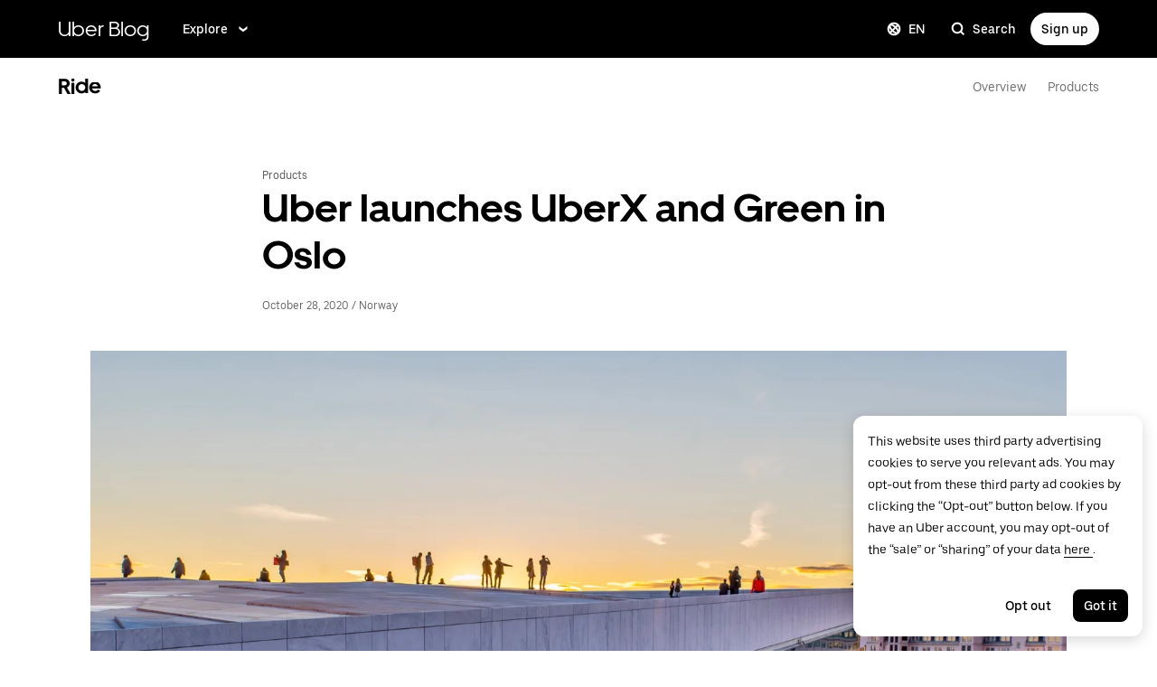

--- FILE ---
content_type: text/html; charset=utf-8
request_url: https://www.uber.com/en-NO/blog/oslo-uber-launching-new-products/
body_size: 50112
content:
<!doctype html><html lang="en" dir="ltr"><head><meta charset="utf-8" /><title>Uber launches UberX and Green in Oslo | Uber Blog</title><script nonce="d7ffefe3-9fc6-4443-ba19-fb1a78133dc3" integrity="sha384-mTFIeUAXvZmgU0W4YRF06uDnKq3YYkX2bP2cX6H2zD8ouV2mVtwej92NXK4NR5cl">
          const messageCounts = {};
          const httpRegex = /^https?:///;
          onerror = function (m, s, l, c, e) {
            if (s && !httpRegex.test(s)) return;
            var getError = function(e){var t=e;return"object"==typeof e&&(e instanceof Array||(t={},Object.getOwnPropertyNames(e).forEach((function(r){t[r]=e[r]})))),t};
            var _e = e || {};
            messageCounts[m] = (messageCounts[m] || 0) + 1;
            if (_e.__handled || messageCounts[m] > 3) return;
            var x = new XMLHttpRequest();
            x.open('POST', '/_errors');
            x.setRequestHeader('Content-Type', 'application/json');
            x.send(
              JSON.stringify({
                ssr_build_hash: '51fe27d81df14b10e5a13ec9eb8a77194bd22665',
                message: m,
                source: s,
                line: l,
                col: c,
                error: getError(_e),
              })
            );
            _e.__handled = true;
          };
          </script><script async nonce='d7ffefe3-9fc6-4443-ba19-fb1a78133dc3' src='https://tags.tiqcdn.com/utag/uber/main/prod/utag.js'></script> <meta name="msvalidate.01" content="813904D1791F14A7C08B0F95D62B936C" /> 
        <meta
          name="google-site-verification"
          content="rchXWPkvl_50DRQRhfcJYNUFN09oRKmZ2fB0E16cmy0"
        />
      
        <meta
          name="google-site-verification"
          content="ZNd-KiQy8TBAswVsPxVO_P2hH94PzfJH7swpl_Ubyrk"
        />
       <meta name="referrer" content="strict-origin-when-cross-origin" />  <meta property="fb:app_id" content="277064115737714" />  <meta name="twitter:site" content="@Uber" />  <meta name="twitter:card" content="app" />  <meta name="twitter:app:id:iphone" content="368677368" />  <meta name="twitter:app:id:ipad" content="368677368" />  <meta name="twitter:app:id:googleplay" content="com.ubercab" />  <meta property="og:type" content="website" /> 
          <script type="application/json" id="__MARKETING_UCLICK_LINK_CONFIG__">
            %7B%22commonParams%22%3A%7B%22uclick_id%22%3A%5B%7B%22variable%22%3A%22sessionId%22%2C%22renameTo%22%3A%22uclick_id%22%7D%5D%2C%22marketing_vistor_id%22%3A%5B%7B%22variable%22%3A%22marketingVisitorId%22%2C%22renameTo%22%3A%22marketing_vistor_id%22%7D%5D%2C%22paidTracking%22%3A%5B%7B%22param%22%3A%22utm_source%22%7D%2C%7B%22param%22%3A%22utm_campaign%22%7D%2C%7B%22param%22%3A%22utm_content%22%7D%2C%7B%22param%22%3A%22utm_medium%22%7D%2C%7B%22param%22%3A%22utm_term%22%7D%2C%7B%22param%22%3A%22ad_id%22%7D%2C%7B%22param%22%3A%22adgroup_id%22%7D%2C%7B%22param%22%3A%22campaign_id%22%7D%2C%7B%22param%22%3A%22keyword_id%22%7D%2C%7B%22param%22%3A%22keyword%22%7D%2C%7B%22param%22%3A%22creative_id%22%7D%2C%7B%22param%22%3A%22creative_name%22%7D%2C%7B%22param%22%3A%22click_id%22%7D%2C%7B%22param%22%3A%22cid%22%7D%2C%7B%22param%22%3A%22kwid%22%7D%2C%7B%22param%22%3A%22kw%22%7D%2C%7B%22param%22%3A%22gclid%22%7D%2C%7B%22param%22%3A%22ttclid%22%7D%2C%7B%22param%22%3A%22fbclid%22%7D%2C%7B%22param%22%3A%22gbraid%22%7D%5D%7D%2C%22attachSearchParams%22%3A%5B%7B%22domains%22%3A%5B%22*%22%5D%2C%22includes%22%3A%5B%22uclick_id%22%5D%7D%2C%7B%22domains%22%3A%5B%22rides.sng.link%22%2C%22eats.sng.link%22%2C%22earn.sng.link%22%5D%2C%22params%22%3A%5B%7B%22variable%22%3A%22marketingVisitorId%22%2C%22renameTo%22%3A%22mvid%22%7D%5D%7D%2C%7B%22domains%22%3A%5B%22ocie.app.link%22%2C%22skuo.app.link%22%5D%2C%22params%22%3A%5B%7B%22variable%22%3A%22marketingVisitorId%22%2C%22renameTo%22%3A%22~tune_publisher_sub1%22%7D%5D%7D%2C%7B%22domains%22%3A%5B%22auth.uber.com%22%5D%2C%22includes%22%3A%5B%22paidTracking%22%2C%22marketing_vistor_id%22%5D%2C%22params%22%3A%5B%7B%22param%22%3A%22id%22%7D%2C%7B%22param%22%3A%22userId%22%7D%2C%7B%22param%22%3A%22uber_client_name%22%7D%2C%7B%22param%22%3A%22name%22%7D%2C%7B%22param%22%3A%22countryiso2%22%7D%2C%7B%22param%22%3A%22requestToken%22%7D%5D%7D%2C%7B%22domains%22%3A%5B%22restaurant.uber.com%22%2C%22m.uber.com%22%2C%22ubereats.com%22%2C%22www.ubereats.com%22%2C%22get.uber.com%22%5D%2C%22includes%22%3A%5B%22paidTracking%22%2C%22marketing_vistor_id%22%5D%7D%2C%7B%22domains%22%3A%5B%22merchants.ubereats.com%22%2C%22www.uberhealth.com%22%5D%2C%22updateLinksOnSameDomain%22%3Atrue%2C%22includes%22%3A%5B%22paidTracking%22%2C%22marketing_vistor_id%22%5D%7D%2C%7B%22domains%22%3A%5B%22drivers.uber.com%22%5D%2C%22includes%22%3A%5B%22paidTracking%22%2C%22marketing_vistor_id%22%5D%2C%22params%22%3A%5B%7B%22param%22%3A%22invite_code%22%7D%2C%7B%22param%22%3A%22cid%22%7D%5D%7D%2C%7B%22domains%22%3A%5B%22www.uber.com%22%5D%2C%22updateLinksOnSameDomain%22%3Atrue%2C%22includes%22%3A%5B%22paidTracking%22%5D%2C%22params%22%3A%5B%7B%22param%22%3A%22uber_client_name%22%7D%2C%7B%22param%22%3A%22countryiso2%22%7D%2C%7B%22param%22%3A%22userId%22%7D%2C%7B%22param%22%3A%22id%22%7D%2C%7B%22param%22%3A%22requestToken%22%7D%2C%7B%22param%22%3A%22region%22%7D%2C%7B%22param%22%3A%22evp%22%7D%5D%7D%2C%7B%22domains%22%3A%5B%22account.uber.com%22%2C%22bonjour.uber.com%22%2C%22mobility-webview.uber.com%22%2C%22freightbonjour.uber.com%22%2C%22businesses.uber.com%22%2C%22charter.uber.com%22%2C%22paypay.uber.com%22%2C%22direct.uber.com%22%2C%22event.uber.com%22%2C%22vouchers.uber.com%22%2C%22po.uber.com%22%2C%22xlb-beta.uber.com%22%2C%22thankatruckdriver.uber.com%22%2C%22business-beta.uber.com%22%2C%22direct-beta.uber.com%22%2C%22transit.uber.com%22%2C%22reimagine.uber.com%22%2C%22beta.uber.com%22%2C%22transit-beta.uber.com%22%2C%22guest.uber.com%22%2C%22xlb.uber.com%22%5D%2C%22includes%22%3A%5B%22paidTracking%22%5D%7D%2C%7B%22domains%22%3A%5B%22business.uber.com%22%5D%2C%22includes%22%3A%5B%22paidTracking%22%5D%2C%22params%22%3A%5B%7B%22param%22%3A%22uber_client_name%22%7D%2C%7B%22param%22%3A%22name%22%7D%2C%7B%22param%22%3A%22countryiso2%22%7D%5D%7D%5D%2C%22preventSearchParams%22%3A%5B%7B%22domains%22%3A%5B%22websites.crawco.nl%22%2C%22www.ueberbrueckungshilfe-unternehmen.de%22%2C%22ec.europa.eu%22%2C%22www.sheerid.com%22%2C%22partners.uber.com%2Fdeeplink%2Fbook-a-vaccine-walgreens%22%2C%22drivers.uber.com%2Fdeeplink%2Fcovid-vaccine-rides%22%2C%22bip.warszawa.pl%22%2C%22archiwum.bip.uml.lodz.pl%22%2C%22www.adr.org%22%2C%22www.bli.gov.tw%22%2C%22tb-static.uber.com%22%5D%2C%22includes%22%3A%5B%22uclick_id%22%5D%7D%5D%2C%22skipOnSourcePages%22%3A%5B%22www.uber.com%2Flegal%22%5D%7D
          </script>
        <script nonce="d7ffefe3-9fc6-4443-ba19-fb1a78133dc3" integrity="sha384-Uk1Ie9BiqgdwncJtyxU1DYIC0eZomkcEOqwMEXRWDzEIZRGF2vcQWKz2HQMYscql">(function (){function matchesAnyDomainPath(e,t){const n=e.host.toLowerCase(),a=e.pathname.toLowerCase();return(t||[]).some((function(e){const t=e.indexOf("/");let i,r;return t<0?(i=e,r=""):0===t?(i="*",r=e):(i=e.substring(0,t),r=e.substring(t)),r=r.toLowerCase(),i=i.toLowerCase(),("*"===i||n===i)&&a.startsWith(r)}))}function applySearchParamsConfig(e,t,n,a){(t||[]).forEach((function(t){matchesAnyDomainPath(e,t.domains)&&(t.includes&&n&&t.includes.forEach((e=>{(n[e]||[]).forEach(a)})),(t.params||[]).forEach(a))}))}function getEligibleValuesToAttach(e,t,n,a){const i={};for(const[e,n]of t?.searchParams||[])i[e]=n;const r=Object.assign({},window?.__marketing_uclick_link__?.variables||{});return applySearchParamsConfig(e,n,a,(function(e){e.variable?delete r[e.variable]:e.param&&delete i[e.param]})),{params:i,variables:r}}function attachQueryParams(e,t,n,a){applySearchParamsConfig(e,t,n,(function(t){const n=t.value?t.value:t.variable?a.variables[t.variable]:a.params[t.param];n&&e.searchParams.set(t.renameTo||t.variable||t.param,n)}))}function isSameDomainAllowed(e,t){return(t||[]).some((t=>matchesAnyDomainPath(e,t.domains)&&t.updateLinksOnSameDomain))}function mutateLinkFactory(e){const t=e&&e.commonParams||{},n=e&&e.attachSearchParams||[],a=e&&e.preventSearchParams||[],i=e&&e.skipOnSourcePages||[];return function(e){const r=new URL(window?.location?.href);if(!matchesAnyDomainPath(r,i)&&e.target instanceof Element){const i=e.target.closest("[href]");if(!i||i.getAttribute("data-uclick-id"))return;if(i.closest("svg"))return;const o=i.href||i.getAttribute(href)||"";if(!o)return;const s=new URL(o);if(!(s.host&&s.host!==r.host||isSameDomainAllowed(s,n)))return;const c=getEligibleValuesToAttach(s,r,a,t);if(attachQueryParams(s,n,t,c),s.href===o)return;i.setAttribute("href",s.href),i.setAttribute("data-uclick-id",window?.__marketing_uclick_link__?.variables?.sessionId||"")}}}function setVariables(e){window.__marketing_uclick_link__&&(window.__marketing_uclick_link__.variables=e)}function installHandlers(e){const t=document.getElementById(e);if(t&&t.textContent){const e=mutateLinkFactory(JSON.parse(decodeURIComponent(t.textContent)));document.addEventListener("mousedown",e),document.addEventListener("click",e),window.__marketing_uclick_link__={eventListener:e,variables:{}}}}function uninstallHandlers(){const e=window.__marketing_uclick_link__.eventListener;document.removeEventListener("mousedown",e),document.removeEventListener("click",e),window.__marketing_uclick_link__.eventListener=null}
installHandlers('__MARKETING_UCLICK_LINK_CONFIG__');})();</script> <meta name="diagnostics" /> <meta data-rh="true" content="width=device-width, initial-scale=1" name="viewport"/><meta data-rh="true" content="@Uber" name="twitter:site"/><meta data-rh="true" content="368677368" name="twitter:app:id:iphone"/><meta data-rh="true" content="368677368" name="twitter:app:id:ipad"/><meta data-rh="true" content="com.ubercab" name="twitter:app:id:googleplay"/><meta data-rh="true" name="description" content="Uber launches the new service UberX in Oslo on November 2nd, offering the reliable and accessible services that people love from the Uber app. The 100% electric vehicle option Uber Green will also be available from launch."/><meta data-rh="true" name="robots" content="index, follow, max-snippet:-1, max-image-preview:large, max-video-preview:-1"/><meta data-rh="true" property="og:locale" content="en_US"/><meta data-rh="true" property="og:type" content="article"/><meta data-rh="true" property="og:title" content="Uber launches UberX and Green in Oslo"/><meta data-rh="true" property="og:description" content="Uber launches the new service UberX in Oslo on November 2nd, offering the reliable and accessible services that people love from the Uber app. The 100% electric vehicle option Uber Green will also be available from launch."/><meta data-rh="true" property="og:url" content="https://www.uber.com/en-NO/blog/oslo-uber-launching-new-products/"/><meta data-rh="true" property="og:site_name" content="Uber Blog"/><meta data-rh="true" property="article:published_time" content="2020-10-28T06:00:00+00:00"/><meta data-rh="true" property="article:modified_time" content="2022-01-11T12:45:52+00:00"/><meta data-rh="true" property="og:image" content="https://blog.uber-cdn.com/cdn-cgi/image/width=2160,quality=80,onerror=redirect,format=auto/wp-content/uploads/2020/10/arvid-malde-3VCrw7nHH4A-unsplash-1-scaled.jpg"/><meta data-rh="true" property="og:image:width" content="2560"/><meta data-rh="true" property="og:image:height" content="1582"/><meta data-rh="true" property="og:image:type" content="image/jpeg"/><meta data-rh="true" name="author" content="Isabella Jonsson"/><meta data-rh="true" name="twitter:card" content="summary_large_image"/><meta data-rh="true" name="twitter:title" content="Uber launches UberX and Green in Oslo | Uber Blog"/><meta data-rh="true" name="twitter:description" content="Uber launches the new service UberX in Oslo on November 2nd, offering the reliable and accessible services that people love from the Uber app. The 100% electric vehicle option Uber Green will also be available from launch."/><meta data-rh="true" name="twitter:label1" content="Written by"/><meta data-rh="true" name="twitter:data1" content="Isabella Jonsson"/><meta data-rh="true" name="twitter:label2" content="Est. reading time"/><meta data-rh="true" name="twitter:data2" content="3 minutes"/><meta data-rh="true" property="fb:pages" content="120945717945722"/><link data-rh="true" href="https://d3i4yxtzktqr9n.cloudfront.net/ubercom-dynamic/99c4bc580c8b57b7.ico" rel="shortcut icon" type="image/x-icon"/><link data-rh="true" href="https://d3i4yxtzktqr9n.cloudfront.net/ubercom-dynamic/99c4bc580c8b57b7.ico" rel="icon" type="image/x-icon"/><link data-rh="true" href="https://d3i4yxtzktqr9n.cloudfront.net/ubercom-dynamic/859e71cb24e14030.png" rel="apple-touch-icon"/><link data-rh="true" href="https://d3i4yxtzktqr9n.cloudfront.net/ubercom-dynamic/859e71cb24e14030.png" rel="apple-touch-icon"/><link data-rh="true" href="https://d3i4yxtzktqr9n.cloudfront.net/ubercom-dynamic/d730aa4bd5d1ec62.png" rel="apple-touch-icon" sizes="76x76"/><link data-rh="true" href="https://d3i4yxtzktqr9n.cloudfront.net/ubercom-dynamic/a478841b385b5dda.png" rel="apple-touch-icon" sizes="120x120"/><link data-rh="true" href="https://d3i4yxtzktqr9n.cloudfront.net/ubercom-dynamic/a478841b385b5dda.png" rel="apple-touch-icon" sizes="120x120"/><link data-rh="true" href="https://d3i4yxtzktqr9n.cloudfront.net/ubercom-dynamic/8a376c0032166d0a.png" rel="apple-touch-icon" sizes="144x144"/><link data-rh="true" href="https://d3i4yxtzktqr9n.cloudfront.net/ubercom-dynamic/c4de46a6cbd165a9.png" rel="apple-touch-icon" sizes="180x180"/><link data-rh="true" href="https://tags.tiqcdn.com" rel="preconnect"/><link data-rh="true" as="font" crossOrigin="anonymous" href="https://tb-static.uber.com/prod/uber-static/UberMove-Light.woff2" rel="preload"/><link data-rh="true" as="font" crossOrigin="anonymous" href="https://tb-static.uber.com/prod/uber-static/UberMove-Regular.woff2" rel="preload"/><link data-rh="true" as="font" crossOrigin="anonymous" href="https://tb-static.uber.com/prod/uber-static/UberMove-Medium.woff2" rel="preload"/><link data-rh="true" as="font" crossOrigin="anonymous" href="https://tb-static.uber.com/prod/uber-static/UberMove-Bold.woff2" rel="preload"/><link data-rh="true" as="font" crossOrigin="anonymous" href="https://tb-static.uber.com/prod/uber-static/UberMoveText-Light.woff2" rel="preload"/><link data-rh="true" as="font" crossOrigin="anonymous" href="https://tb-static.uber.com/prod/uber-static/UberMoveText-Regular.woff2" rel="preload"/><link data-rh="true" as="font" crossOrigin="anonymous" href="https://tb-static.uber.com/prod/uber-static/UberMoveText-Medium.woff2" rel="preload"/><link data-rh="true" as="font" crossOrigin="anonymous" href="https://tb-static.uber.com/prod/uber-static/UberMoveText-Bold.woff2" rel="preload"/><link data-rh="true" rel="canonical" href="https://www.uber.com/en-NO/blog/oslo-uber-launching-new-products/"/><link data-rh="true" href="https://www.uber.com/en-NO/blog/rss/" rel="alternate" title="RSS" type="application/rss+xml"/><link data-rh="true" href="https://d3i4yxtzktqr9n.cloudfront.net/ubercom-dynamic/21b4fc8fd30a2b54.css" rel="stylesheet"/><link data-rh="true" href="https://d3i4yxtzktqr9n.cloudfront.net/ubercom-dynamic/dd5c22af919a3802.css" rel="stylesheet"/><style data-rh="true" >
      html,body,#root{min-height:100%;}
      html{font-family:sans-serif;-ms-text-size-adjust:100%;-webkit-text-size-adjust:100%;-webkit-tap-highlight-color:rgba(0,0,0,0);}
      body{margin:0;}
      button::-moz-focus-inner,input::-moz-focus-inner{border:0;padding:0;}
      input::-webkit-inner-spin-button,input::-webkit-outer-spin-button,input::-webkit-search-cancel-button,input::-webkit-search-decoration,input::-webkit-search-results-button,input::-webkit-search-results-decoration{display:none;}
            </style><style data-rh="true" >
  @font-face {
    font-family: 'UberMove';
    src: url('https://tb-static.uber.com/prod/uber-static/UberMove-Light.woff2')
        format('woff2'),
      url('https://tb-static.uber.com/prod/uber-static/UberMove-Light.woff')
        format('woff');
    font-weight: 200;
    font-style: normal;
    font-display: swap;
  }
  @font-face {
    font-family: 'UberMove';
    src: url('https://tb-static.uber.com/prod/uber-static/UberMove-Regular.woff2')
        format('woff2'),
      url('https://tb-static.uber.com/prod/uber-static/UberMove-Regular.woff')
        format('woff');
    font-weight: 400;
    font-style: normal;
    font-display: swap;
  }
  @font-face {
    font-family: 'UberMove';
    src: url('https://tb-static.uber.com/prod/uber-static/UberMove-Medium.woff2')
        format('woff2'),
      url('https://tb-static.uber.com/prod/uber-static/UberMove-Medium.woff')
        format('woff');
    font-weight: 500;
    font-style: normal;
    font-display: swap;
  }
  @font-face {
    font-family: 'UberMove';
    src: url('https://tb-static.uber.com/prod/uber-static/UberMove-Bold.woff2')
        format('woff2'),
      url('https://tb-static.uber.com/prod/uber-static/UberMove-Bold.woff')
        format('woff');
    font-weight: 600;
    font-style: normal;
    font-display: swap;
  }
  @font-face {
    font-family: 'UberMoveText';
    src: url('https://tb-static.uber.com/prod/uber-static/UberMoveText-Light.woff2')
        format('woff2'),
      url('https://tb-static.uber.com/prod/uber-static/UberMoveText-Light.woff')
        format('woff');
    font-weight: 200;
    font-style: normal;
    font-display: swap;
  }
  @font-face {
    font-family: 'UberMoveText';
    src: url('https://tb-static.uber.com/prod/uber-static/UberMoveText-Regular.woff2')
        format('woff2'),
      url('https://tb-static.uber.com/prod/uber-static/UberMoveText-Regular.woff')
        format('woff');
    font-weight: 400;
    font-style: normal;
    font-display: swap;
  }
  @font-face {
    font-family: 'UberMoveText';
    src: url('https://tb-static.uber.com/prod/uber-static/UberMoveText-Medium.woff2')
        format('woff2'),
      url('https://tb-static.uber.com/prod/uber-static/UberMoveText-Medium.woff')
        format('woff');
    font-weight: 500;
    font-style: normal;
    font-display: swap;
  }
  @font-face {
    font-family: 'UberMoveText';
    src: url('https://tb-static.uber.com/prod/uber-static/UberMoveText-Bold.woff2')
        format('woff2'),
      url('https://tb-static.uber.com/prod/uber-static/UberMoveText-Bold.woff')
        format('woff');
    font-weight: 600;
    font-style: normal;
    font-display: swap;
  }
</style><script data-rh="true" type="text/javascript">
if ((window.location.href.indexOf('/legal/') !== -1) && (/iphone|ipod|ipad/gi).test(navigator.userAgent) || (navigator.platform === 'MacIntel' && navigator.maxTouchPoints > 1)) { // Matches iPhone/iPod/iPad (> iPadOS 13), or matches the newer iPads (no iPad in the navigator name)
  window.onpageshow = function(evt) {
   if (evt.persisted) { // If persisted then it is in the back-forward webview cache
    window.location.reload(); // refresh page
   }
  };
}</script><style class="_styletron_hydrate_">.ae{background-color:#ffffff}.af{min-height:100%}.ag{border:none}.ah{clip:rect(0 0 0 0)}.ai{height:1px}.aj{margin:-1px}.ak{overflow:hidden}.al{padding:0}.am{position:absolute}.an{transform:translateY(-100%)}.ao{-webkit-transition:transform 200ms ease-out;-moz-transition:transform 200ms ease-out;transition:transform 200ms ease-out}.ap{width:1px}.aq:focus{-webkit-box-align:center;align-items:center}.ar:focus{border:0}.as:focus{clip:initial}.at:focus{display:-webkit-box;display:-moz-box;display:-ms-flexbox;display:-webkit-flex;display:flex}.au:focus{height:60px}.av:focus{-webkit-box-pack:center;justify-content:center}.aw:focus{margin:0}.ax:focus{overflow:visible}.ay:focus{padding:0}.az:focus{position:relative}.b0:focus{transform:translateY(0)}.b1:focus{-webkit-transition:transform 200ms ease-out;-moz-transition:transform 200ms ease-out;transition:transform 200ms ease-out}.b2:focus{width:100%}.b3:focus{z-index:2147483647}.b4:hover{text-decoration:underline}.b5{display:none}.b9{font-family:UberMoveText, system-ui, "Helvetica Neue", Helvetica, Arial, sans-serif}.ba{font-size:16px}.bb{font-weight:normal}.bc{line-height:24px}.bd{display:-webkit-box;display:-moz-box;display:-ms-flexbox;display:-webkit-flex;display:flex}.be{padding-bottom:12px}.bf{padding-top:12px}.bg{border-bottom-width:0}.bh{border-bottom-style:solid}.bi{border-bottom-color:#F3F3F3}.bj{background-color:#000000}.bk{box-sizing:border-box}.bl{height:64px}.bm{padding-left:0}.bn{padding-right:0}.bo{position:relative}.bp{top:0}.bq{transition-duration:300ms}.br{-webkit-transition-property:top;-moz-transition-property:top;transition-property:top}.bs{z-index:2002}.bt{-webkit-box-pack:normal;justify-content:normal}.bu{margin-left:auto}.bv{margin-right:auto}.bw{max-width:calc(1280px + 64px*2)}.bx{padding-left:64px}.by{padding-right:64px}.bz{width:100%}.c0{color:#FFFFFF}.c1{font-family:UberMove, UberMoveText, system-ui, "Helvetica Neue", Helvetica, Arial, sans-serif}.c2{font-size:20px}.c3{font-weight:400}.c4{line-height:112px}.c5{-webkit-transition-property:backgroundSize;-moz-transition-property:backgroundSize;transition-property:backgroundSize}.c6{transition-duration:500ms}.c7{transition-timing-function:cubic-bezier(0.22, 1, 0.36, 1)}.c8{text-decoration:none}.c9{text-underline-position:under}.ca{will-change:background-size}.cb{background-size:0% 100%, 100% 100%}.cc{background-repeat:no-repeat}.cd{background-image:none}.ce:hover{color:#FFFFFF}.cf:hover{background-size:100% 100%, 100% 100%}.cg:focus{outline:none}.ch:focus{outline-offset:1px}.ci:focus{text-decoration:none}.cj:visited{color:#FFFFFF}.ck:active{color:#FFFFFF}.cl{-webkit-box-align:center;align-items:center}.cm{height:100%}.cn{text-align:left}.co{white-space:nowrap}.cq:first-child{padding:0}.cr:last-child{padding:0}.cs{-webkit-box-flex:1;flex-grow:1}.ct{flex-shrink:1}.cu{flex-basis:auto}.cv{padding-left:0 !important}.cw{padding-right:0 !important}.cx{justify-self:flex-start}.cy{-webkit-box-pack:start;justify-content:flex-start}.cz{list-style:none}.d0{margin-bottom:0}.d1{margin-top:0}.d2{margin-left:24px}.d3{margin-right:24px}.d4{padding-bottom:0 !important}.d5{padding-top:0 !important}.d6{visibility:hidden}.d7{-ms-grid-row-align:center;align-self:center}.d8{visibility:inherit}.d9{padding-right:4px}.da{display:-webkit-inline-box;display:-moz-inline-box;display:-ms-inline-flexbox;display:-webkit-inline-flex;display:inline-flex}.db{-webkit-box-orient:horizontal;-webkit-box-direction:normal;flex-direction:row}.dc{-webkit-box-pack:center;justify-content:center}.dd{border-left-width:0}.de{border-top-width:0}.df{border-right-width:0}.dg{border-left-style:none}.dh{border-top-style:none}.di{border-right-style:none}.dj{border-bottom-style:none}.dk{outline:none}.dl{box-shadow:none}.dm{-webkit-appearance:none}.dn{-webkit-transition-property:background;-moz-transition-property:background;transition-property:background}.do{transition-duration:200ms}.dp{transition-timing-function:cubic-bezier(0, 0, 1, 1)}.dq{cursor:pointer}.dr:disabled{cursor:not-allowed}.ds:disabled{background-color:#F3F3F3}.dt:disabled{color:#A6A6A6}.du{margin-left:0}.dv{margin-right:0}.dw{font-size:14px}.dx{font-weight:500}.dy{line-height:16px}.dz{border-top-right-radius:999px}.e0{border-bottom-right-radius:999px}.e1{border-top-left-radius:999px}.e2{border-bottom-left-radius:999px}.e3{padding-top:10px}.e4{padding-bottom:10px}.e5{padding-left:12px}.e6{padding-right:12px}.e7:focus-visible{box-shadow:inset 0 0 0 2px #FFFFFF, 0 0 0 2px #276EF1 }.e9:active{box-shadow:inset 999px 999px 0px rgba(255, 255, 255, 0.2) }.ea{margin-left:8px}.eb{direction:ltr}.ec{display:-ms-grid;display:grid}.ed{grid-column-gap:36px}.ee{-ms-grid-columns:1fr 1fr ;grid-template-columns:1fr 1fr }.ef{-webkit-box-orient:vertical;-webkit-box-direction:normal;flex-direction:column}.eg{background-image:-webkit-linear-gradient(
    transparent calc(100% - 1px),
    #000000 1px
  ),
    -webkit-linear-gradient(
    transparent calc(100% - 1px),
    #E5E5E5 1px
  )
    ;background-image:-moz-linear-gradient(
    transparent calc(100% - 1px),
    #000000 1px
  ),
    -moz-linear-gradient(
    transparent calc(100% - 1px),
    #E5E5E5 1px
  )
    ;background-image:linear-gradient(
    transparent calc(100% - 1px),
    #000000 1px
  ),
    linear-gradient(
    transparent calc(100% - 1px),
    #E5E5E5 1px
  )
    }.eh{background-position:0px calc(100% - 1px), 0px calc(100% - 1px)}.ei{background-size:0% 6px, 100% 6px}.ej{flex:0 0 auto}.ek{padding:0 0 24px}.el{-webkit-transition:all 400ms cubic-bezier(.2, .8, .4, 1);-moz-transition:all 400ms cubic-bezier(.2, .8, .4, 1);transition:all 400ms cubic-bezier(.2, .8, .4, 1)}.em{display:inline-block}.en{margin-right:12px}.eo{height:24px}.ep{width:24px}.eq{display:block}.er{transform:scaleX(1)}.es{font-size:24px}.et{font-weight:700}.eu{color:#000000}.ev{grid-auto-flow:column}.ew{grid-row-gap:24px}.ex{-ms-grid-columns:repeat(1, 1fr);grid-template-columns:repeat(1, 1fr)}.ey{-ms-grid-rows:repeat(4, auto);grid-template-rows:repeat(4, auto)}.ez{max-width:288px}.f0{padding-top:30px}.f1{font-size:inherit}.f2{line-height:inherit}.f3:hover{color:#5E5E5E !important}.f4:visited{color:#000000}.f5:active{color:#5E5E5E}.f6{margin:12px 0 0}.f7{line-height:20px}.f8{color:#4B4B4B}.f9{background-color:#FFFFFF}.fa{margin-left:-3px}.fb{margin-right:-3px}.fc{padding-top:8px}.fd{padding-bottom:8px}.fe{border-top-left-radius:8px}.ff{border-top-right-radius:8px}.fg{border-bottom-right-radius:8px}.fh{border-bottom-left-radius:8px}.fi{box-shadow:0 4px 16px hsla(0, 0%, 0%, 0.16)}.fj{overflow:auto}.fk{min-width:192px}.fl{color:#A6A6A6}.fm{text-align:center}.fn{cursor:not-allowed}.fo{background-color:transparent}.fp{padding-top:24px}.fq{padding-bottom:24px}.fr{padding-right:24px}.fs{padding-left:24px}.ft{left:0}.fu{padding-top:0}.fv{padding-bottom:0}.fw{margin-top:-1px}.fx{margin-right:-1px}.fy{margin-bottom:-1px}.fz{margin-left:-1px}.g0{clip:rect(0, 0, 0, 0)}.g1{-webkit-clip-path:inset(50%);clip-path:inset(50%)}.g2{-webkit-box-flex:0;flex-grow:0}.g3{flex-shrink:0}.g4{justify-self:flex-end}.g5{-webkit-box-pack:end;justify-content:flex-end}.g6{margin-right:8px}.ga:focus{background-color:#E2E2E2}.gb:focus{color:#000000}.gc:hover{background-color:#E2E2E2}.gd:hover{color:#000000}.ge{display:inherit}.gi{-webkit-box-pack:justify;justify-content:space-between}.gj{max-width:calc(1280px + 24px*2)}.gk{transform:translateX(14px)}.gl{border-top-right-radius:50%}.gm{border-bottom-right-radius:50%}.gn{border-top-left-radius:50%}.go{border-bottom-left-radius:50%}.gp{padding-left:10px}.gq{padding-right:10px}.gu{max-width:1280px}.gv{border-bottom-width:1px}.gw{border-bottom:0}.gx{z-index:2000}.h6{min-width:0}.h9{text-overflow:ellipsis}.ha{cursor:default}.hb{line-height:32px}.hd:active{box-shadow:inset 999px 999px 0px rgba(0, 0, 0, 0.08) }.he:active{background-color:transparent}.hf:focus{background-color:transparent}.hg:hover{background-color:transparent}.hh:hover{color:#6B6B6B}.hi{flex:1 1 auto}.hm{color:#6B6B6B}.hn:visited{color:#6B6B6B}.ho:after{background-color:none}.hp:after{bottom:-22px}.hq:after{content:''}.hr:after{height:3px}.hs:after{left:0}.ht:after{position:absolute}.hu:after{right:0}.hv:after{width:100%}.hw:visited:hover{color:#000000}.hx{background-color:#F3F3F3}.hy{font-size:12px}.hz{color:#5E5E5E}.i0{margin-bottom:24px}.i1{margin-top:32px}.i5{max-width:700px}.i6:hover{color:#4B4B4B}.i7:focus{color:#4B4B4B}.i8:visited{color:#AFAFAF}.i9:active{color:#4B4B4B}.ia{font-size:28px}.ib{line-height:36px}.ic{margin-bottom:20px}.il{max-width:1080px}.im{padding-bottom:22px}.in{height:auto}.io{max-width:100%}.iq{max-width:-webkit-min-content;max-width:-moz-min-content;max-width:min-content}.j0{gap:22px}.j1{margin:0}.j3:visited{color:#5E5E5E}.j4:active{color:#000000}.j5{color:currentColor}.j6{letter-spacing:0}.j7:nth-child(n) *:first-of-type{margin-top:1em}.j8:nth-child(n) *:last-of-type{margin-bottom:1em}.j9:nth-child(n) > *{margin-bottom:15px}.ja:nth-child(n) > *{margin-top:15px}.jb:nth-child(n) a{border-bottom:1px solid currentColor}.jc:nth-child(n) a{color:currentColor}.jd:nth-child(n) a{cursor:pointer}.je:nth-child(n) a{text-decoration:none}.jf:nth-child(n) a{-webkit-transition:all 200ms ease;-moz-transition:all 200ms ease;transition:all 200ms ease}.jg:nth-child(n) a{word-break:break-word}.jh:nth-child(n) a u{text-decoration:none}.ji:nth-child(n) a:hover{opacity:0.8}.jj:nth-child(n) b{font-weight:500}.jk:nth-child(n) h1{color:currentColor}.jl:nth-child(n) h1{font-family:UberMove, UberMoveText, system-ui, "Helvetica Neue", Helvetica, Arial, sans-serif}.jm:nth-child(n) h1{font-weight:700}.jn:nth-child(n) h1{font-size:36px}.jo:nth-child(n) h1{line-height:44px}.jx:nth-child(n) h2{color:currentColor}.jy:nth-child(n) h2{font-family:UberMove, UberMoveText, system-ui, "Helvetica Neue", Helvetica, Arial, sans-serif}.jz:nth-child(n) h2{font-weight:700}.k0:nth-child(n) h2{font-size:28px}.k1:nth-child(n) h2{line-height:36px}.ka:nth-child(n) h3{color:currentColor}.kb:nth-child(n) h3{font-family:UberMove, UberMoveText, system-ui, "Helvetica Neue", Helvetica, Arial, sans-serif}.kc:nth-child(n) h3{font-weight:700}.kd:nth-child(n) h3{font-size:24px}.ke:nth-child(n) h3{line-height:32px}.kf:nth-child(n) h4{color:currentColor}.kg:nth-child(n) h4{font-family:UberMoveText, system-ui, "Helvetica Neue", Helvetica, Arial, sans-serif}.kh:nth-child(n) h4{font-weight:500}.ki:nth-child(n) h4{font-size:18px}.kj:nth-child(n) h4{line-height:24px}.kk:nth-child(n) h5{color:currentColor}.kl:nth-child(n) h5{font-family:UberMoveText, system-ui, "Helvetica Neue", Helvetica, Arial, sans-serif}.km:nth-child(n) h5{font-weight:500}.kn:nth-child(n) h5{font-size:16px}.ko:nth-child(n) h5{line-height:20px}.kp:nth-child(n) h6{color:currentColor}.kq:nth-child(n) h6{font-family:UberMoveText, system-ui, "Helvetica Neue", Helvetica, Arial, sans-serif}.kr:nth-child(n) h6{font-weight:500}.ks:nth-child(n) h6{font-size:14px}.kt:nth-child(n) h6{line-height:16px}.ku:nth-child(n) iframe{max-width:100%}.kv:nth-child(n) img{max-width:100%}.kw:nth-child(n) ol{color:currentColor}.kx:nth-child(n) ol{list-style-type:decimal}.ky:nth-child(n) ol > li::marker{font-weight:bold}.kz:nth-child(n) ol ol{list-style-type:lower-latin}.l0:nth-child(n) ol ol > li::marker{font-weight:bold}.l1:nth-child(n) ol ol ol{list-style-type:lower-roman}.l2:nth-child(n) ol ol ol > li::marker{font-weight:bold}.l3:nth-child(n) ol ol ol ol{list-style-type:decimal}.l4:nth-child(n) ol ol ol ol > li::marker{font-weight:bold}.l5:nth-child(n) p{color:currentColor}.l6:nth-child(n) p a u{text-decoration:none}.l7:nth-child(n) strong{font-weight:500}.l8:nth-child(n) table{border-collapse:collapse}.l9:nth-child(n) table{display:block}.la:nth-child(n) table{overflow-x:scroll}.le:nth-child(n) table th{padding:12px}.lf:nth-child(n) table th{text-align:left}.lg:nth-child(n) tbody > tr{border-bottom:1px solid #CBCBCB}.lh:nth-child(n) tbody td{color:#545454}.li:nth-child(n) tbody td{font-family:'UberMoveText', 'Open Sans', 'Helvetica Neue', Helvetica, sans-serif}.lj:nth-child(n) tbody td{font-size:16px}.lk:nth-child(n) tbody td{font-weight:400}.ll:nth-child(n) tbody td{line-height:24px}.lm:nth-child(n) tbody td{padding:24px 16px 24px}.ln:nth-child(n) thead th{color:#545454}.lo:nth-child(n) thead th{font-family:'UberMoveText', 'Open Sans', 'Helvetica Neue', Helvetica, sans-serif}.lp:nth-child(n) thead th{font-size:16px}.lq:nth-child(n) thead th{font-weight:400}.lr:nth-child(n) thead th{line-height:24px}.ls:nth-child(n) thead th{padding-bottom:7px}.lt:nth-child(n) ul{color:currentColor}.lu:nth-child(n) ul{list-style-type:disc}.lv:nth-child(n) ul ul{list-style-type:circle}.lw:nth-child(n) ul ul ul{list-style-type:square}.lx:nth-child(n) ul ul ul ul{list-style-type:disc}.ly:nth-child(n) .has-medium-font-size{font-family:UberMove, UberMoveText, system-ui, "Helvetica Neue", Helvetica, Arial, sans-serif}.lz:nth-child(n) .has-medium-font-size{font-size:20px}.m0:nth-child(n) .has-medium-font-size{font-weight:400}.m1:nth-child(n) .has-medium-font-size{line-height:28px}.m6:nth-child(n) .has-medium-font-size{font-weight:700}.m7:nth-child(n) *:first-of-type{margin-top:0}.m8:nth-child(n) *:last-of-type{margin-bottom:0}.m9{gap:24px}.ma{padding-bottom:56px}.mb{padding-top:56px}.mc{gap:8px}.md{width:32px}.me{border-top-width:1px}.mf{border-top-color:#F3F3F3}.mg{border-top-style:solid}.mh{align-self:auto}.mi{background:transparent}.mo{background-image:-webkit-linear-gradient(transparent calc(100% - 1px), #000000 1px), -webkit-linear-gradient(transparent calc(100% - 1px), #CBCBCB 1px);background-image:-moz-linear-gradient(transparent calc(100% - 1px), #000000 1px), -moz-linear-gradient(transparent calc(100% - 1px), #CBCBCB 1px);background-image:linear-gradient(transparent calc(100% - 1px), #000000 1px), linear-gradient(transparent calc(100% - 1px), #CBCBCB 1px)}.mp{background-position:0 bottom, 0 bottom}.mq{padding-bottom:6px}.mr{-webkit-transition:all 500ms cubic-bezier(0.22, 1, 0.36, 1);-moz-transition:all 500ms cubic-bezier(0.22, 1, 0.36, 1);transition:all 500ms cubic-bezier(0.22, 1, 0.36, 1)}.ms{width:calc(100%)}.mt:hover{background-size:100% 6px, 100% 6px}.mu{max-width:840px}.mv{padding:40px 22px}.mz{margin-bottom:14px}.n0{-webkit-transition-property:background-size;-moz-transition-property:background-size;transition-property:background-size}.n1{transition-timing-function:cubic-bezier(0.4, 0, 0.2, 1)}.n2{background-size:0% 4px, 100% 4px}.n3{background-image:-webkit-linear-gradient(transparent calc(100% - 1px), white 1px), -webkit-linear-gradient(transparent calc(100% - 1px), #A6A6A6 1px);background-image:-moz-linear-gradient(transparent calc(100% - 1px), white 1px), -moz-linear-gradient(transparent calc(100% - 1px), #A6A6A6 1px);background-image:linear-gradient(transparent calc(100% - 1px), white 1px), linear-gradient(transparent calc(100% - 1px), #A6A6A6 1px)}.n4:hover{color:#A6A6A6}.n5:hover{background-size:100% 4px, 100% 4px}.n6:focus{color:#A6A6A6}.n7:visited{color:#A6A6A6}.n8:active{color:#A6A6A6}.n9{background-position:0 calc(100% - 1px), 0 calc(100% - 1px)}.na{margin-bottom:-4px}.nb{padding-bottom:4px}.nc{margin:24px 0 16px}.nd{opacity:.3}.nh{-webkit-box-pack:start;justify-content:start}.nj{margin:4px}.nk{min-width:128px}.nn{min-height:auto}.no{max-height:auto}.np{margin:0 auto}.nw{background-position:center center}.nx{background-size:cover}.ny{z-index:0}.nz{align-self:flex-start}.od{padding-top:40px}.oe{padding-bottom:40px}.of{grid-column-gap:16px}.op{grid-row-gap:36px}.oq{-ms-grid-columns:repeat(4, 1fr);grid-template-columns:repeat(4, 1fr)}.or{justify-items:inherit}.os{-ms-grid-column:1;-ms-grid-column-span:-2;grid-column:1/-1}.ot{order:0}.ou{grid-column:span 12}.ox:focus{outline:3px solid #276EF1}.oy{line-height:1}.oz:focus{color:#FFFFFF}.p1{color:inherit}.p2{padding-bottom:2px}.p3:focus:after{background:#FFFFFF}.p4:focus:after{bottom:0}.p5:focus:after{color:#FFFFFF}.p6:focus:after{content:''}.p7:focus:after{height:1px}.p8:focus:after{left:0}.p9:focus:after{position:absolute}.pa:focus:after{right:0}.pb:focus:after{width:100%}.pc:hover:after{background:#FFFFFF}.pd:hover:after{bottom:0}.pe:hover:after{color:#FFFFFF}.pf:hover:after{content:''}.pg:hover:after{height:1px}.ph:hover:after{left:0}.pi:hover:after{position:absolute}.pj:hover:after{right:0}.pk:hover:after{width:100%}.pm{list-style-type:none}.pn{-webkit-padding-start:0;-moz-padding-start:0;padding-inline-start:0}.po{-webkit-box-align:start;align-items:flex-start}.pp{grid-auto-flow:row}.pq{grid-column:span 3}.pr{margin-bottom:16px}.ps{font-size:18px}.pt:hover{color:#AFAFAF}.pu:hover{text-decoration:none}.pv:focus{color:#AFAFAF}.pw:visited{text-decoration:none}.px{grid-column:span 6}.py{-webkit-box-pack:left;justify-content:left}.pz{justify-items:start}.q0{transform:translateX(-12px)}.q5{height:48px}.q6{width:48px}.q7{text-decoration:underline}.q8:visited{color:#727272}.q9{color:#AFAFAF}.qa{grid-column:span 5}.qc{background:none}.qd{right:-16px}.qe{top:56px}.qf{-ms-grid-column:1;-ms-grid-column-span:-2;grid-column:1 / -1}.qg{grid-column-gap:40px}.qh{grid-row-gap:40px}.qi{-ms-grid-columns:repeat(12,1fr);grid-template-columns:repeat(12,1fr)}.qj{width:1136px}.qk{padding-top:14px}.ql{padding-bottom:14px}.qm{padding-left:14px}.qn{padding-right:14px}.qp{grid-row-gap:12px}.r2{padding-bottom:64px}.rb{padding-top:16px}.rc{padding-bottom:16px}.rd{padding-left:20px}.re{padding-right:20px}.rf{transform:translate3D(-20px, 0, 0)}.rg{margin-bottom:64px}.rh{border-bottom:1px solid #000000}.ri{width:90%}.rn{font-size:36px}.ro{line-height:44px}.rp{border-left:none}.rq{margin-right:16px}.rr{margin-top:-12px}.rs{right:0}.rt{top:50%}.ru{font-size:32px}.rv{line-height:40px}.rw{margin-top:16px}.rx{padding-left:6px}.ry{cursor:auto}.rz{line-height:22px}.s0{margin-left:36px}.s1{padding-bottom:96px}</style><style class="_styletron_hydrate_" media="screen and (min-width: 320px)">.b6{display:none}.g7{padding-right:4px}.gf{display:inherit}.gs{min-width:0}.h0{-webkit-box-flex:1;flex-grow:1}.h1{flex-shrink:1}.h2{width:50%}.h7{max-width:calc(100vw - 30px)}.h8{min-width:auto}.hj{visibility:hidden}.mj{height:auto}.mk{width:auto}.nq{padding-top:0}.nr{padding-bottom:0}.o0{max-width:100%}.o1{padding-top:40px}.o2{padding-right:24px}.o3{padding-bottom:40px}.o4{padding-left:24px}.og{grid-column-gap:16px}.oh{grid-row-gap:36px}.oi{-ms-grid-columns:repeat(4, 1fr);grid-template-columns:repeat(4, 1fr)}.ov{grid-column:span 12}.qq{grid-row-gap:12px}.qr{-ms-grid-columns:repeat(1, 1fr);grid-template-columns:repeat(1, 1fr)}.qs{width:100%}.r3{font-family:UberMove, UberMoveText, system-ui, "Helvetica Neue", Helvetica, Arial, sans-serif}.r4{font-weight:700}.r5{font-size:28px}.r6{line-height:36px}.rk{-ms-grid-column:1;-ms-grid-column-span:-2;grid-column:1/-1}</style><style class="_styletron_hydrate_" media="screen and (min-width: 600px)">.b7{display:none}.g8{padding-right:4px}.gg{display:inherit}.hk{visibility:hidden}.i2{margin-bottom:32px}.id{font-family:UberMove, UberMoveText, system-ui, "Helvetica Neue", Helvetica, Arial, sans-serif}.ie{font-size:36px}.if{font-weight:700}.ig{line-height:44px}.jp:nth-child(n) h1{font-family:UberMove, UberMoveText, system-ui, "Helvetica Neue", Helvetica, Arial, sans-serif}.jq:nth-child(n) h1{font-size:44px}.jr:nth-child(n) h1{font-weight:700}.js:nth-child(n) h1{line-height:52px}.k2:nth-child(n) h2{font-family:UberMove, UberMoveText, system-ui, "Helvetica Neue", Helvetica, Arial, sans-serif}.k3:nth-child(n) h2{font-size:32px}.k4:nth-child(n) h2{font-weight:700}.k5:nth-child(n) h2{line-height:40px}.ml{height:auto}.mm{width:auto}.mw{-webkit-box-orient:horizontal;-webkit-box-direction:normal;flex-direction:row}.mx{padding:40px 32px}.my{display:block}.ne{height:100%}.nf{margin:0 56px}.ng{width:2px}.ns{padding-top:0}.nt{padding-bottom:0}.o5{max-width:100%}.o6{padding-top:56px}.o7{padding-right:32px}.o8{padding-bottom:56px}.o9{padding-left:32px}.oj{grid-column-gap:36px}.ok{grid-row-gap:36px}.ol{-ms-grid-columns:repeat(8, 1fr);grid-template-columns:repeat(8, 1fr)}.ow{grid-column:span 8}.pl{grid-column:span 4}.qt{grid-row-gap:12px}.qu{-ms-grid-columns:repeat(1, 1fr);grid-template-columns:repeat(1, 1fr)}.qv{width:100%}.qw{padding-top:40px}.qx{padding-right:24px}.qy{padding-left:24px}.r7{font-size:28px}.r8{line-height:36px}.rl{-ms-grid-column:1;-ms-grid-column-span:-2;grid-column:1/-1}</style><style class="_styletron_hydrate_" media="(min-width: 768px) and (max-width: 1119px)">.lc:nth-child(n) table{width:calc(100vw - 2 * 36px)}.m2{font-size:16px}.m3{line-height:24px}</style><style class="_styletron_hydrate_" media="(min-width: 1120px)">.lb:nth-child(n) table{width:calc(1280px - 2 * 64px)}</style><style class="_styletron_hydrate_" media="screen and (min-width: 1136px)">.b8{display:inherit}.cp{font-size:24px}.g9{padding-right:0}.gh{display:none}.gr{display:-webkit-box;display:-moz-box;display:-ms-flexbox;display:-webkit-flex;display:flex}.gt{min-width:auto}.gy{padding-left:64px}.gz{padding-right:64px}.h3{-webkit-box-flex:0;flex-grow:0}.h4{flex-shrink:0}.h5{width:auto}.hl{visibility:hidden}.i3{margin-bottom:40px}.i4{margin-top:56px}.ih{font-family:UberMove, UberMoveText, system-ui, "Helvetica Neue", Helvetica, Arial, sans-serif}.ii{font-size:44px}.ij{font-weight:700}.ik{line-height:52px}.ip{padding-left:0}.ir{-webkit-box-orient:vertical;-webkit-box-direction:normal;flex-direction:column}.is{left:calc(50% - min(540px, 40%))}.it{opacity:0}.iu{position:fixed}.iv{top:50%}.iw{transform:translateY(-50%)}.ix{transition-duration:400ms}.iy{-webkit-transition-property:opacity, visibility;-moz-transition-property:opacity, visibility;transition-property:opacity, visibility}.iz{transition-timing-function:cubic-bezier(.2, .8, .4, 1)}.j2{display:block}.jt:nth-child(n) h1{font-family:UberMove, UberMoveText, system-ui, "Helvetica Neue", Helvetica, Arial, sans-serif}.ju:nth-child(n) h1{font-size:52px}.jv:nth-child(n) h1{font-weight:700}.jw:nth-child(n) h1{line-height:64px}.k6:nth-child(n) h2{font-family:UberMove, UberMoveText, system-ui, "Helvetica Neue", Helvetica, Arial, sans-serif}.k7:nth-child(n) h2{font-size:36px}.k8:nth-child(n) h2{font-weight:700}.k9:nth-child(n) h2{line-height:44px}.mn{height:auto}.ni{-webkit-box-pack:start;justify-content:flex-start}.nl{display:-ms-grid;display:grid}.nm{grid-column:span 1}.nu{padding-top:0}.nv{padding-bottom:0}.oa{max-width:1152px}.ob{padding-top:64px}.oc{padding-bottom:64px}.om{grid-column-gap:36px}.on{grid-row-gap:36px}.oo{-ms-grid-columns:repeat(12, 1fr);grid-template-columns:repeat(12, 1fr)}.p0{margin-bottom:48px}.q1{-webkit-box-align:center;align-items:center}.q2{grid-auto-flow:column}.q3{grid-column:span 6}.q4{-webkit-box-pack:end;justify-content:end}.qb{grid-gap:32px}.qo{padding-top:128px}.qz{grid-row-gap:40px}.r0{-ms-grid-columns:repeat(4, 1fr);grid-template-columns:repeat(4, 1fr)}.r1{width:1136px}.r9{font-size:36px}.ra{line-height:44px}.rj{max-width:1280px}.rm{grid-column:span 5}</style><style class="_styletron_hydrate_" media="(max-width: 767px)">.ld:nth-child(n) table{width:calc(100vw - 2 * 24px)}.m4{font-size:16px}.m5{line-height:24px}</style><style class="_styletron_hydrate_" media="(hover: hover)">.e8:hover{box-shadow:inset 999px 999px 0px rgba(255, 255, 255, 0.1) }.hc:hover{box-shadow:inset 999px 999px 0px rgba(0, 0, 0, 0.04) }</style><style>
@font-face {
  font-family: "Book";
  font-display: fallback;
  src: url("https://d3i4yxtzktqr9n.cloudfront.net/ubercom-dynamic/d9fefb2e7848440e.woff") format("woff"),url("https://d3i4yxtzktqr9n.cloudfront.net/ubercom-dynamic/c7d2487e86a01259.woff2") format("woff2");
}
@font-face {
  font-family: "Medium";
  font-display: fallback;
  src: url("https://d3i4yxtzktqr9n.cloudfront.net/ubercom-dynamic/4a6ba14eeb82d398.woff") format("woff"),url("https://d3i4yxtzktqr9n.cloudfront.net/ubercom-dynamic/373acd359b809a36.woff2") format("woff2");
}
@font-face {
  font-family: "NarrowBook";
  font-display: fallback;
  src: url("https://d3i4yxtzktqr9n.cloudfront.net/ubercom-dynamic/72265bee6edcde38.woff") format("woff"),url("https://d3i4yxtzktqr9n.cloudfront.net/ubercom-dynamic/4092f014767a0c42.woff2") format("woff2");
}
@font-face {
  font-family: "NarrowMedium";
  font-display: fallback;
  src: url("https://d3i4yxtzktqr9n.cloudfront.net/ubercom-dynamic/3b7b2d393828f966.woff") format("woff"),url("https://d3i4yxtzktqr9n.cloudfront.net/ubercom-dynamic/d03e099b908c23f5.woff2") format("woff2");
}
@font-face {
  font-family: "NarrowNews";
  font-display: fallback;
  src: url("https://d3i4yxtzktqr9n.cloudfront.net/ubercom-dynamic/d35e4f7be34dbdf1.woff") format("woff"),url("https://d3i4yxtzktqr9n.cloudfront.net/ubercom-dynamic/3ead8fe086dcc03b.woff2") format("woff2");
}
@font-face {
  font-family: "NarrowThin";
  font-display: fallback;
  src: url("https://d3i4yxtzktqr9n.cloudfront.net/ubercom-dynamic/56bde4d6d985fd33.woff") format("woff"),url("https://d3i4yxtzktqr9n.cloudfront.net/ubercom-dynamic/22ff2ed7e89a1893.woff2") format("woff2");
}
@font-face {
  font-family: "News";
  font-display: fallback;
  src: url("https://d3i4yxtzktqr9n.cloudfront.net/ubercom-dynamic/7dee2ff8254c25e7.woff") format("woff"),url("https://d3i4yxtzktqr9n.cloudfront.net/ubercom-dynamic/eaaab0415f3c894a.woff2") format("woff2");
}
@font-face {
  font-family: "Thin";
  font-display: fallback;
  src: url("https://d3i4yxtzktqr9n.cloudfront.net/ubercom-dynamic/3bafb784fdbf1412.woff") format("woff"),url("https://d3i4yxtzktqr9n.cloudfront.net/ubercom-dynamic/4971a684a2006b0b.woff2") format("woff2");
}</style><script type="application/json" id="__FUSION_UNIVERSAL_VALUES__">
    {}
  </script><script nomodule nonce="d7ffefe3-9fc6-4443-ba19-fb1a78133dc3" integrity="sha384-dwib240Wl9GZJv12nHHBWl4pWIb/hc4yrAa5HJ67msqG9iaMuvkARhg0Got7VT8M">(function() {var check = document.createElement('script');if (!('noModule' in check) && 'onbeforeload' in check) {var support = false;document.addEventListener('beforeload', function(e) {if (e.target === check) {support = true;} else if (!e.target.hasAttribute('nomodule') || !support) {return;}e.preventDefault();}, true);check.type = 'module';check.src = '.';document.head.appendChild(check);check.remove();}}());</script><link rel="modulepreload" href="https://d3i4yxtzktqr9n.cloudfront.net/ubercom-dynamic/client-main-25da7c5fc2656fc6.js" nonce="d7ffefe3-9fc6-4443-ba19-fb1a78133dc3"   crossorigin="anonymous" as="script"/><link rel="modulepreload" href="https://d3i4yxtzktqr9n.cloudfront.net/ubercom-dynamic/client-vendor-19ff1f437d731b87.js" nonce="d7ffefe3-9fc6-4443-ba19-fb1a78133dc3"   crossorigin="anonymous" as="script"/><link rel="modulepreload" href="https://d3i4yxtzktqr9n.cloudfront.net/ubercom-dynamic/client-247-d9e417207610c7c0.js" nonce="d7ffefe3-9fc6-4443-ba19-fb1a78133dc3"   crossorigin="anonymous" as="script"/><link rel="modulepreload" href="https://d3i4yxtzktqr9n.cloudfront.net/ubercom-dynamic/client-948-473684fe9d00a4d5.js" nonce="d7ffefe3-9fc6-4443-ba19-fb1a78133dc3"   crossorigin="anonymous" as="script"/><link rel="modulepreload" href="https://d3i4yxtzktqr9n.cloudfront.net/ubercom-dynamic/client-935-a1b3be4af1988a0d.js" nonce="d7ffefe3-9fc6-4443-ba19-fb1a78133dc3"   crossorigin="anonymous" as="script"/><link rel="modulepreload" href="https://d3i4yxtzktqr9n.cloudfront.net/ubercom-dynamic/client-333-ee6a54323499911d.js" nonce="d7ffefe3-9fc6-4443-ba19-fb1a78133dc3"   crossorigin="anonymous" as="script"/><link rel="modulepreload" href="https://d3i4yxtzktqr9n.cloudfront.net/ubercom-dynamic/client-412-432074520d806366.js" nonce="d7ffefe3-9fc6-4443-ba19-fb1a78133dc3"   crossorigin="anonymous" as="script"/><link rel="modulepreload" href="https://d3i4yxtzktqr9n.cloudfront.net/ubercom-dynamic/client-706-a757059c9c50472e.js" nonce="d7ffefe3-9fc6-4443-ba19-fb1a78133dc3"   crossorigin="anonymous" as="script"/><link rel="modulepreload" href="https://d3i4yxtzktqr9n.cloudfront.net/ubercom-dynamic/client-793-f73b6fcb75defef3.js" nonce="d7ffefe3-9fc6-4443-ba19-fb1a78133dc3"   crossorigin="anonymous" as="script"/><link rel="modulepreload" href="https://d3i4yxtzktqr9n.cloudfront.net/ubercom-dynamic/client-82-dfc3457f79ad90b4.js" nonce="d7ffefe3-9fc6-4443-ba19-fb1a78133dc3"   crossorigin="anonymous" as="script"/><link rel="modulepreload" href="https://d3i4yxtzktqr9n.cloudfront.net/ubercom-dynamic/client-477-309f4ebb72a45b22.js" nonce="d7ffefe3-9fc6-4443-ba19-fb1a78133dc3"   crossorigin="anonymous" as="script"/><link rel="modulepreload" href="https://d3i4yxtzktqr9n.cloudfront.net/ubercom-dynamic/client-435-ce22229fc6952c69.js" nonce="d7ffefe3-9fc6-4443-ba19-fb1a78133dc3"   crossorigin="anonymous" as="script"/><link rel="modulepreload" href="https://d3i4yxtzktqr9n.cloudfront.net/ubercom-dynamic/client-679-590c444f330e72b0.js" nonce="d7ffefe3-9fc6-4443-ba19-fb1a78133dc3"   crossorigin="anonymous" as="script"/><link rel="modulepreload" href="https://d3i4yxtzktqr9n.cloudfront.net/ubercom-dynamic/client-29-a17455a7e7d6dcb6.js" nonce="d7ffefe3-9fc6-4443-ba19-fb1a78133dc3"   crossorigin="anonymous" as="script"/><link rel="modulepreload" href="https://d3i4yxtzktqr9n.cloudfront.net/ubercom-dynamic/client-554-b9aa6b303c427e43.js" nonce="d7ffefe3-9fc6-4443-ba19-fb1a78133dc3"   crossorigin="anonymous" as="script"/><link rel="modulepreload" href="https://d3i4yxtzktqr9n.cloudfront.net/ubercom-dynamic/client-545-1125b39fe70db21f.js" nonce="d7ffefe3-9fc6-4443-ba19-fb1a78133dc3"   crossorigin="anonymous" as="script"/><link rel="modulepreload" href="https://d3i4yxtzktqr9n.cloudfront.net/ubercom-dynamic/client-runtime-046609c2078b8c22.js" nonce="d7ffefe3-9fc6-4443-ba19-fb1a78133dc3"   crossorigin="anonymous" as="script"/><script nonce="d7ffefe3-9fc6-4443-ba19-fb1a78133dc3" integrity="sha384-7RBw/OMKOk0CzJzYPADm8orBM/kQ9cYHKU79SHjoxp9MmPOqduC6Hy40bkBURD61">window.performance && window.performance.mark && window.performance.mark('firstRenderStart');__FUSION_ASSET_PATH__ = "https://d3i4yxtzktqr9n.cloudfront.net/ubercom-dynamic/";</script><script nonce="d7ffefe3-9fc6-4443-ba19-fb1a78133dc3">__NONCE__ = "d7ffefe3-9fc6-4443-ba19-fb1a78133dc3"</script><script type="module" src="https://d3i4yxtzktqr9n.cloudfront.net/ubercom-dynamic/client-main-25da7c5fc2656fc6.js" nonce="d7ffefe3-9fc6-4443-ba19-fb1a78133dc3"   crossorigin="anonymous"></script><script type="module" src="https://d3i4yxtzktqr9n.cloudfront.net/ubercom-dynamic/client-vendor-19ff1f437d731b87.js" nonce="d7ffefe3-9fc6-4443-ba19-fb1a78133dc3"   crossorigin="anonymous"></script><script type="module" src="https://d3i4yxtzktqr9n.cloudfront.net/ubercom-dynamic/client-247-d9e417207610c7c0.js" nonce="d7ffefe3-9fc6-4443-ba19-fb1a78133dc3"   crossorigin="anonymous"></script><script type="module" src="https://d3i4yxtzktqr9n.cloudfront.net/ubercom-dynamic/client-948-473684fe9d00a4d5.js" nonce="d7ffefe3-9fc6-4443-ba19-fb1a78133dc3"   crossorigin="anonymous"></script><script type="module" src="https://d3i4yxtzktqr9n.cloudfront.net/ubercom-dynamic/client-935-a1b3be4af1988a0d.js" nonce="d7ffefe3-9fc6-4443-ba19-fb1a78133dc3"   crossorigin="anonymous"></script><script type="module" src="https://d3i4yxtzktqr9n.cloudfront.net/ubercom-dynamic/client-333-ee6a54323499911d.js" nonce="d7ffefe3-9fc6-4443-ba19-fb1a78133dc3"   crossorigin="anonymous"></script><script type="module" src="https://d3i4yxtzktqr9n.cloudfront.net/ubercom-dynamic/client-412-432074520d806366.js" nonce="d7ffefe3-9fc6-4443-ba19-fb1a78133dc3"   crossorigin="anonymous"></script><script type="module" src="https://d3i4yxtzktqr9n.cloudfront.net/ubercom-dynamic/client-706-a757059c9c50472e.js" nonce="d7ffefe3-9fc6-4443-ba19-fb1a78133dc3"   crossorigin="anonymous"></script><script type="module" src="https://d3i4yxtzktqr9n.cloudfront.net/ubercom-dynamic/client-793-f73b6fcb75defef3.js" nonce="d7ffefe3-9fc6-4443-ba19-fb1a78133dc3"   crossorigin="anonymous"></script><script type="module" src="https://d3i4yxtzktqr9n.cloudfront.net/ubercom-dynamic/client-82-dfc3457f79ad90b4.js" nonce="d7ffefe3-9fc6-4443-ba19-fb1a78133dc3"   crossorigin="anonymous"></script><script type="module" src="https://d3i4yxtzktqr9n.cloudfront.net/ubercom-dynamic/client-477-309f4ebb72a45b22.js" nonce="d7ffefe3-9fc6-4443-ba19-fb1a78133dc3"   crossorigin="anonymous"></script><script type="module" src="https://d3i4yxtzktqr9n.cloudfront.net/ubercom-dynamic/client-435-ce22229fc6952c69.js" nonce="d7ffefe3-9fc6-4443-ba19-fb1a78133dc3"   crossorigin="anonymous"></script><script type="module" src="https://d3i4yxtzktqr9n.cloudfront.net/ubercom-dynamic/client-679-590c444f330e72b0.js" nonce="d7ffefe3-9fc6-4443-ba19-fb1a78133dc3"   crossorigin="anonymous"></script><script type="module" src="https://d3i4yxtzktqr9n.cloudfront.net/ubercom-dynamic/client-29-a17455a7e7d6dcb6.js" nonce="d7ffefe3-9fc6-4443-ba19-fb1a78133dc3"   crossorigin="anonymous"></script><script type="module" src="https://d3i4yxtzktqr9n.cloudfront.net/ubercom-dynamic/client-554-b9aa6b303c427e43.js" nonce="d7ffefe3-9fc6-4443-ba19-fb1a78133dc3"   crossorigin="anonymous"></script><script type="module" src="https://d3i4yxtzktqr9n.cloudfront.net/ubercom-dynamic/client-545-1125b39fe70db21f.js" nonce="d7ffefe3-9fc6-4443-ba19-fb1a78133dc3"   crossorigin="anonymous"></script><script type="module" src="https://d3i4yxtzktqr9n.cloudfront.net/ubercom-dynamic/client-runtime-046609c2078b8c22.js" nonce="d7ffefe3-9fc6-4443-ba19-fb1a78133dc3"   crossorigin="anonymous"></script><script defer nomodule src="https://d3i4yxtzktqr9n.cloudfront.net/ubercom-dynamic/client-legacy-main-6d0de00e0d058e68.js" nonce="d7ffefe3-9fc6-4443-ba19-fb1a78133dc3"   crossorigin="anonymous"></script><script defer nomodule src="https://d3i4yxtzktqr9n.cloudfront.net/ubercom-dynamic/client-legacy-vendor-beb167497f471b48.js" nonce="d7ffefe3-9fc6-4443-ba19-fb1a78133dc3"   crossorigin="anonymous"></script><script defer nomodule src="https://d3i4yxtzktqr9n.cloudfront.net/ubercom-dynamic/client-legacy-legacy-3812-ba748dbe0e2ffa7d.js" nonce="d7ffefe3-9fc6-4443-ba19-fb1a78133dc3"   crossorigin="anonymous"></script><script defer nomodule src="https://d3i4yxtzktqr9n.cloudfront.net/ubercom-dynamic/client-legacy-legacy-7004-559d8b68484e70ca.js" nonce="d7ffefe3-9fc6-4443-ba19-fb1a78133dc3"   crossorigin="anonymous"></script><script defer nomodule src="https://d3i4yxtzktqr9n.cloudfront.net/ubercom-dynamic/client-legacy-legacy-5325-7920bc7dd0e80003.js" nonce="d7ffefe3-9fc6-4443-ba19-fb1a78133dc3"   crossorigin="anonymous"></script><script defer nomodule src="https://d3i4yxtzktqr9n.cloudfront.net/ubercom-dynamic/client-legacy-legacy-2835-bd1b827d9aaef55c.js" nonce="d7ffefe3-9fc6-4443-ba19-fb1a78133dc3"   crossorigin="anonymous"></script><script defer nomodule src="https://d3i4yxtzktqr9n.cloudfront.net/ubercom-dynamic/client-legacy-legacy-9855-10d7282f5dcfaa26.js" nonce="d7ffefe3-9fc6-4443-ba19-fb1a78133dc3"   crossorigin="anonymous"></script><script defer nomodule src="https://d3i4yxtzktqr9n.cloudfront.net/ubercom-dynamic/client-legacy-legacy-3457-375fd8ea536f7ce6.js" nonce="d7ffefe3-9fc6-4443-ba19-fb1a78133dc3"   crossorigin="anonymous"></script><script defer nomodule src="https://d3i4yxtzktqr9n.cloudfront.net/ubercom-dynamic/client-legacy-legacy-1749-99ca67cef8a84af6.js" nonce="d7ffefe3-9fc6-4443-ba19-fb1a78133dc3"   crossorigin="anonymous"></script><script defer nomodule src="https://d3i4yxtzktqr9n.cloudfront.net/ubercom-dynamic/client-legacy-legacy-9191-9885ece127fdc48f.js" nonce="d7ffefe3-9fc6-4443-ba19-fb1a78133dc3"   crossorigin="anonymous"></script><script defer nomodule src="https://d3i4yxtzktqr9n.cloudfront.net/ubercom-dynamic/client-legacy-legacy-9894-82a0f1b1ec5ced24.js" nonce="d7ffefe3-9fc6-4443-ba19-fb1a78133dc3"   crossorigin="anonymous"></script><script defer nomodule src="https://d3i4yxtzktqr9n.cloudfront.net/ubercom-dynamic/client-legacy-legacy-9084-8144a93faf445fba.js" nonce="d7ffefe3-9fc6-4443-ba19-fb1a78133dc3"   crossorigin="anonymous"></script><script defer nomodule src="https://d3i4yxtzktqr9n.cloudfront.net/ubercom-dynamic/client-legacy-legacy-6382-63fbff52040ec71f.js" nonce="d7ffefe3-9fc6-4443-ba19-fb1a78133dc3"   crossorigin="anonymous"></script><script defer nomodule src="https://d3i4yxtzktqr9n.cloudfront.net/ubercom-dynamic/client-legacy-legacy-9412-b6ae878bf5691a3b.js" nonce="d7ffefe3-9fc6-4443-ba19-fb1a78133dc3"   crossorigin="anonymous"></script><script defer nomodule src="https://d3i4yxtzktqr9n.cloudfront.net/ubercom-dynamic/client-legacy-legacy-734-f5242ca2de14da91.js" nonce="d7ffefe3-9fc6-4443-ba19-fb1a78133dc3"   crossorigin="anonymous"></script><script defer nomodule src="https://d3i4yxtzktqr9n.cloudfront.net/ubercom-dynamic/client-legacy-legacy-6215-6880f652e813b94e.js" nonce="d7ffefe3-9fc6-4443-ba19-fb1a78133dc3"   crossorigin="anonymous"></script><script defer nomodule src="https://d3i4yxtzktqr9n.cloudfront.net/ubercom-dynamic/client-legacy-legacy-1955-241d855014b26e68.js" nonce="d7ffefe3-9fc6-4443-ba19-fb1a78133dc3"   crossorigin="anonymous"></script><script defer nomodule src="https://d3i4yxtzktqr9n.cloudfront.net/ubercom-dynamic/client-legacy-runtime-a417f35321659449.js" nonce="d7ffefe3-9fc6-4443-ba19-fb1a78133dc3"   crossorigin="anonymous"></script></head><body><div id="root"><div class="uwa-capture"><div class="ae af"><div class=""><a href="#main" class="ag ah ai aj ak al am an ao ap aq ar as at au av aw ax ay az b0 b1 b2 b3 b4">Skip to main content</a><div>
            <!--[if lte IE 9]>
            <br>
            <a href="#browser-happy" id="browser-happy" role="presentation" class=""><div>
            <div style="color: #b4540b; margin: 0; padding: 24px; cursor: pointer;">
              <div style="margin: 0; padding: 0; margin: 0 auto; max-width: 1032px; position: relative; ">
                <div style="position: absolute; top: 0; right: 0;">×</div>
                <h3 style="margin: 0 0 20px; padding: 0;">
                  Browser not supported
                </h3>
                <p style="margin: 0; padding: 0;">
                  This probably isn't the experience you were expecting. Internet Explorer isn't supported on Uber.com. Try switching to a different browser to view our site.
                </p>
              </div>
            </div>
        </div></a>
            <![endif]-->
        </div><main id="main"><div data-baseweb="block" data-testid="responsive-desktop-nav" class="b5 b6 b7 b8"><nav data-baseweb="header-navigation" role="navigation" class="b9 ba bb bc bd be bf bg bh bi bj bk bl bm bn bo bp bq br bs"><div class="bk bd bt bu bv bw bx by bz" data-testid="nav-grid" tabindex="-1"><a data-baseweb="link" aria-label="Uber Blog" data-testid="wcb3-navigation-logo" href="/en-NO/blog/" target="_self" class="c0 c1 c2 c3 c4 c5 c6 c7 bo c8 c9 ca cb cc cd ce cf cg ch ci cj ck cl bd cm cn bp co cp">Uber Blog</a><ul data-testid="navigation-left-list-desktop" class="bd cq cr cs ct cu cv cw cx cy cz d0 d1 d2 d3 ak d4 d5 d6"><li class="d7 bm d0 d8 d9"><button data-baseweb="button" aria-label="Explore" aria-haspopup="true" aria-expanded="false" class="da db cl dc dd de df bg dg dh di dj dk bk dl c8 dm dn do dp dq dr ds dt du d1 dv d0 b9 dw dx dy dz e0 e1 e2 e3 e4 e5 e6 e7 c0 bj e8 e9 co">Explore<div aria-hidden="true" class="bd ea"><svg width="18" height="18" viewBox="0 0 24 24" fill="none"><path d="M18 8v3.8l-6 4.6-6-4.6V8l6 4.6L18 8Z" fill="currentColor"></path></svg></div></button><div class="b5"><div class="eb ec ed ee"><div class="bd ef"><div class="cl eg eh cc ei bd ej ek el"><div class="em en eo ep"><img alt="" src="https://tb-static.uber.com/prod/udam-assets/4978d949-9809-40e5-b5d3-b382bef634cd.svg" srcSet="https://tb-static.uber.com/prod/udam-assets/4978d949-9809-40e5-b5d3-b382bef634cd.svg" aria-hidden="true" role="presentation" class="eq cm er bz"/></div><span class="c1 es et bc eu">Products</span></div><div class="ec ej ev ed ew ex ey ez f0"><a data-baseweb="link" href="/en-NO/blog/business/" aria-label="Business" target="_self" class="eu b9 f1 dx f2 c5 c6 c7 c8 c9 ca cb cc cd f3 cf cg ch ci f4 f5 eq">Business<p data-baseweb="typo-paragraphsmall" class="f6 b9 dw bb f7 f8 eu b9 bb dw f7">Transforming the way companies move and feed their people</p></a><a data-baseweb="link" href="/en-NO/blog/higher-education/" aria-label="Higher Education" target="_self" class="eu b9 f1 dx f2 c5 c6 c7 c8 c9 ca cb cc cd f3 cf cg ch ci f4 f5 eq">Higher Education<p data-baseweb="typo-paragraphsmall" class="f6 b9 dw bb f7 f8 eu b9 bb dw f7">Enhancing campus transportation</p></a><a data-baseweb="link" href="/en-NO/blog/ride/" aria-label="Ride" target="_self" class="eu b9 f1 dx f2 c5 c6 c7 c8 c9 ca cb cc cd f3 cf cg ch ci f4 f5 eq">Ride<p data-baseweb="typo-paragraphsmall" class="f6 b9 dw bb f7 f8 eu b9 bb dw f7">Experiences and information for people on the move</p></a><a data-baseweb="link" href="/en-NO/blog/transit/" aria-label="Transit" target="_self" class="eu b9 f1 dx f2 c5 c6 c7 c8 c9 ca cb cc cd f3 cf cg ch ci f4 f5 eq">Transit<p data-baseweb="typo-paragraphsmall" class="f6 b9 dw bb f7 f8 eu b9 bb dw f7">Expanding the reach of public transportation</p></a></div></div><div class="bd ef"><div class="cl eg eh cc ei bd ej ek el"><div class="em en eo ep"><img alt="" src="https://cn-geo1.uber.com/image-proc/crop/smartcrop/udam/format=auto/srcb64=aHR0cHM6Ly90Yi1zdGF0aWMudWJlci5jb20vcHJvZC91ZGFtLWFzc2V0cy9kZjRiNDQ2Yy00Y2UzLTVhMmQtOWM0Ni1mZjA0MWEyMGY4OWYuc3Zn" srcSet="https://cn-geo1.uber.com/image-proc/crop/smartcrop/udam/format=auto/srcb64=aHR0cHM6Ly90Yi1zdGF0aWMudWJlci5jb20vcHJvZC91ZGFtLWFzc2V0cy9kZjRiNDQ2Yy00Y2UzLTVhMmQtOWM0Ni1mZjA0MWEyMGY4OWYuc3Zn, https://cn-geo1.uber.com/image-proc/crop/smartcrop/udam/format=auto/srcb64=aHR0cHM6Ly90Yi1zdGF0aWMudWJlci5jb20vcHJvZC91ZGFtLWFzc2V0cy9kZjRiNDQ2Yy00Y2UzLTVhMmQtOWM0Ni1mZjA0MWEyMGY4OWYuc3Zn 2x" aria-hidden="true" role="presentation" class="eq cm er bz"/></div><span class="c1 es et bc eu">Company</span></div><div class="ec ej ev ed ew ex ey ez f0"><a data-baseweb="link" href="/en-NO/blog/careers/" aria-label="Careers" target="_self" class="eu b9 f1 dx f2 c5 c6 c7 c8 c9 ca cb cc cd f3 cf cg ch ci f4 f5 eq">Careers<p data-baseweb="typo-paragraphsmall" class="f6 b9 dw bb f7 f8 eu b9 bb dw f7">Explore how Uber employees from around the globe are helping us drive the world forward at work and beyond</p></a><a data-baseweb="link" href="/en-NO/blog/engineering/" aria-label="Engineering" target="_self" class="eu b9 f1 dx f2 c5 c6 c7 c8 c9 ca cb cc cd f3 cf cg ch ci f4 f5 eq">Engineering<p data-baseweb="typo-paragraphsmall" class="f6 b9 dw bb f7 f8 eu b9 bb dw f7">The technology behind Uber Engineering</p></a><a data-baseweb="link" href="https://uber.com/newsroom" aria-label="Newsroom" target="_blank" class="eu b9 f1 dx f2 c5 c6 c7 c8 c9 ca cb cc cd f3 cf cg ch ci f4 f5 eq">Newsroom<p data-baseweb="typo-paragraphsmall" class="f6 b9 dw bb f7 f8 eu b9 bb dw f7">Uber news and updates in your country</p></a><a data-baseweb="link" href="https://uber.com" aria-label="Uber.com" target="_blank" class="eu b9 f1 dx f2 c5 c6 c7 c8 c9 ca cb cc cd f3 cf cg ch ci f4 f5 eq">Uber.com<p data-baseweb="typo-paragraphsmall" class="f6 b9 dw bb f7 f8 eu b9 bb dw f7">Product, how-to, and policy content—and more</p></a></div></div></div></div></li><li data-testid="more-link-desktop" class="d7 bm d0 d6 d9"><button data-baseweb="button" aria-label="More" href="" aria-haspopup="true" aria-expanded="false" class="da db cl dc dd de df bg dg dh di dj dk bk dl c8 dm dn do dp dq dr ds dt du d1 dv d0 b9 dw dx dy dz e0 e1 e2 e3 e4 e5 e6 e7 c0 bj e8 e9 co">More<div aria-hidden="true" class="bd ea"><svg width="18" height="18" viewBox="0 0 24 24" fill="white"><path d="M18 8v3.8l-6 4.6-6-4.6V8l6 4.6L18 8Z" fill="currentColor"></path></svg></div></button><div class="b5"><ul role="listbox" aria-label="Menu" tabindex="0" data-baseweb="menu" class="f9 bo d1 d0 fa fb fc fd bm bn fe ff fg fh fi fj cg fk"><li role="status" aria-live="polite" aria-atomic="true" class="b9 dw bb f7 bo eq fl fm fn fo d0 fp fq fr fs">No results</li></ul><div role="status" aria-live="polite" aria-atomic="true" class="am bp ft ap ai fu bn fv bm fw fx fy fz ak g0 g1 co de df bg dd dh di dj dg"></div><span></span></div></li></ul><ul class="bd cq cr g2 g3 cu fs fr g4 g5 cz d0 d1 du dv"><li class="d7 bm d0 d8 d9"><button data-baseweb="button" aria-label="Change language" class="da db cl dc dd de df bg dg dh di dj dk bk dl c8 dm dn do dp dq dr ds dt du d1 dv d0 b9 dw dx dy dz e0 e1 e2 e3 e4 e5 e6 e7 c0 bj e8 e9 co"><div aria-hidden="true" class="bd g6"><svg width="16" height="16" viewBox="0 0 24 24" fill="none"><path d="M12 1C5.9 1 1 5.9 1 12s4.9 11 11 11 11-4.9 11-11S18.1 1 12 1Zm8 11c0 .7-.1 1.4-.3 2-.6-1.5-1.6-3.1-3-4.7l1.8-1.8c1 1.3 1.5 2.8 1.5 4.5ZM6.5 6.5c1.3 0 3.6.8 6 2.9l-3.2 3.2C7.1 9.8 6.5 7.5 6.5 6.5Zm8.1 5c2.3 2.7 2.9 5 2.9 6-1.3 0-3.6-.8-6-2.9l3.1-3.1Zm1.9-6.1-1.9 1.9c-1.6-1.4-3.2-2.4-4.7-3 .7-.2 1.3-.3 2-.3 1.8 0 3.3.5 4.6 1.4ZM4 12c0-.7.1-1.4.3-2 .6 1.5 1.6 3.1 3 4.7l-1.8 1.8C4.5 15.2 4 13.7 4 12Zm3.5 6.6 1.9-1.9c1.6 1.4 3.2 2.4 4.7 3-.7.2-1.3.3-2 .3-1.8 0-3.3-.5-4.6-1.4Z" fill="currentColor"></path></svg></div>EN</button></li><li class="d7 bm d0 d8 d9"><button data-baseweb="button" aria-label="search" data-testid="button-search" class="da db cl dc dd de df bg dg dh di dj dk bk dl c8 dm dn do dp dq dr ds dt du d1 dv d0 b9 dw dx dy dz e0 e1 e2 e3 e4 e5 e6 e7 c0 bj e8 e9 co"><div aria-hidden="true" class="bd g6"><svg width="16" height="16" viewBox="0 0 24 24" fill="none"><path d="M22.6 20.4 18.2 16c1.1-1.6 1.8-3.5 1.8-5.6C20 5.2 15.7.9 10.5.9S1 5.2 1 10.4s4.3 9.5 9.5 9.5c2.1 0 4-.7 5.6-1.8l4.4 4.4 2.1-2.1ZM4 10.5C4 6.9 6.9 4 10.5 4S17 6.9 17 10.5 14.1 17 10.5 17 4 14.1 4 10.5Z" fill="currentColor"></path></svg></div>Search</button></li><li class="d7 bm d0 d8 g7 g8 g9"><button data-baseweb="button" aria-label="Sign up" class="da db cl dc dd de df bg dg dh di dj dk bk dl c8 dm dn do dp dq dr ds dt du d1 dv d0 b9 dw dx dy dz e0 e1 e2 e3 e4 e5 e6 e7 eu f9 e8 e9 co ga gb gc gd">Sign up</button></li></ul></div></nav></div><div data-baseweb="block" data-testid="responsive-mobile-nav" class="ge gf gg gh"><nav data-baseweb="header-navigation" role="navigation" class="b9 ba bb bc bd be bf bg bh bi bj bk bl bm bn bo bp bq br bs"><div class="bk bd gi bu bv gj fs fr bz" data-testid="nav-grid" tabindex="-1"><a data-baseweb="link" aria-label="Uber Blog" data-testid="wcb3-navigation-logo" href="/en-NO/blog/" target="_self" class="c0 c1 c2 c3 c4 c5 c6 c7 bo c8 c9 ca cb cc cd ce cf cg ch ci cj ck cl bd cm cn bp co cp">Uber Blog</a><ul class="bd cq cr g2 g3 cu fs fr g4 g5 cz d0 d1 du dv gk"><li class="d7 bm d0 d8 d9"><button data-baseweb="button" aria-label="search" data-testid="button-search" class="da db cl dc dd de df bg dg dh di dj dk bk dl c8 dm dn do dp dq dr ds dt du d1 dv d0 b9 dw dx dy gl gm gn go e3 e4 gp gq e7 c0 bj e8 e9 co"><svg width="16" height="16" viewBox="0 0 24 24" fill="none"><path d="M22.6 20.4 18.2 16c1.1-1.6 1.8-3.5 1.8-5.6C20 5.2 15.7.9 10.5.9S1 5.2 1 10.4s4.3 9.5 9.5 9.5c2.1 0 4-.7 5.6-1.8l4.4 4.4 2.1-2.1ZM4 10.5C4 6.9 6.9 4 10.5 4S17 6.9 17 10.5 14.1 17 10.5 17 4 14.1 4 10.5Z" fill="currentColor"></path></svg></button></li><li class="d7 bm d0 d8 g7 g8 g9"><button data-baseweb="button" aria-label="Sign up" class="da db cl dc dd de df bg dg dh di dj dk bk dl c8 dm dn do dp dq dr ds dt du d1 dv d0 b9 dw dx dy dz e0 e1 e2 e3 e4 e5 e6 e7 eu f9 e8 e9 co ga gb gc gd">Sign up</button></li><li class="d7 bm d0 d8 bn"><button data-baseweb="button" data-drawer="Explore" data-testid="wcb3-navigation-hamburger" class="da db cl dc dd de df bg dg dh di dj dk bk dl c8 dm dn do dp dq dr ds dt du d1 dv d0 b9 dw dx dy gl gm gn go e3 e4 gp gq e7 c0 bj e8 e9"><svg width="16" height="16" viewBox="0 0 24 24" fill="none"><path d="M2 6h20v3H2V6Z" fill="currentColor"></path>,<path d="M2 15h20v3H2v-3Z" fill="currentColor"></path></svg></button></li></ul></div></nav></div><nav data-baseweb="header-navigation" role="navigation" class="b9 ba bb bc bd be bf gv bh bi f9 gw bk bl fs fr bp bz gx gy gz"><div class="bd bu bv gu bz"><ul class="bd cq cr g2 g3 cu fs fr cx cy cz d0 d1 du dv h0 h1 h2 h3 h4 h5"><li class="d7 bm bn d0 h6 h7 h8"><div class="b5 gr" data-testid="desktop-label"><button data-baseweb="button" class="da db cl dc dd de df bg dg dh di dj dk bk dl c8 dm dn do dp ha dr ds dt du d1 dv d0 c1 es et hb dz e0 e1 e2 e3 e4 bm bn e7 eu fo hc hd he bz hf hg gd"><span class="eq ak h9 co">Ride</span></button></div><div class="gh" data-testid="non-desktop-label"><button data-baseweb="button" class="da db cl dc dd de df bg dg dh di dj dk bk dl c8 dm dn do dp dq dr ds dt du d1 dv d0 c1 es et hb dz e0 e1 e2 e3 e4 bm bn e7 eu fo hc hd he bz hf hg hh"><span class="eq ak h9 co">Ride</span><div aria-hidden="true" class="bd ea"><svg width="10" height="10" viewBox="0 0 24 24" fill="none"><title>Chevron down</title><path d="M22 6.9v3.8l-10 7.7-10-7.7V6.9l10 7.7 10-7.7Z" fill="currentColor"></path></svg></div></button></div></li></ul><ul class="bd cq cr g2 g3 cu fs fr g4 g5 cz d0 d1 du dv hi ak"><div class="hi g5 ak b6 hj b7 hk gr hl"><li class="d7 fs bn d0"><a data-baseweb="link" aria-label="Overview" href="/en-NO/blog/ride/" target="_self" data-testid="sub-navigation-link" class="hm b9 dw bb f7 c5 c6 c7 bo c8 c9 ca cb cc cd gd cf cg ch ci hn f5 co ho hp hq hr hs ht hu hv hw">Overview</a></li><li class="d7 fs bn d0"><a data-baseweb="link" aria-label="Products" href="/en-NO/blog/ride/ride-products/" target="_self" data-testid="sub-navigation-link" class="hm b9 dw bb f7 c5 c6 c7 bo c8 c9 ca cb cc cd gd cf cg ch ci hn f5 co ho hp hq hr hs ht hu hv hw">Products</a></li><li data-testid="flyout-menu-container" class="d7 fs bn d0"><button data-baseweb="button" aria-label="More" aria-pressed="false" aria-haspopup="true" aria-expanded="false" class="da db cl dc dd de df bg dg dh di dj dk bk dl c8 dm dn do dp dq dr ds dt du d1 dv d0 b9 dw dx dy dz e0 e1 e2 e3 e4 e5 e6 e7 eu hx hc hd co">More<div aria-hidden="true" class="bd ea"><svg width="18" height="18" viewBox="0 0 24 24" fill="none"><title>Chevron down small</title><path d="M18 8v3.8l-6 4.6-6-4.6V8l6 4.6L18 8Z" fill="currentColor"></path></svg></div></button><div class="b5"><ul role="listbox" aria-label="Menu" tabindex="0" data-baseweb="menu" class="f9 bo d1 d0 du dv fc fd bm bn fe ff fg fh fi fj cg"><li role="status" aria-live="polite" aria-atomic="true" class="b9 dw bb f7 bo eq fl fm fn fo d0 fp fq fr fs">No results</li></ul><div role="status" aria-live="polite" aria-atomic="true" class="am bp ft ap ai fu bn fv bm fw fx fy fz ak g0 g1 co de df bg dd dh di dj dg"></div></div></li></div></ul></div></nav><header class="bd dc i0 i1 e5 e6 i2 i3 i4"><div class="i5 bz"><span><a data-baseweb="link" href="/en-NO/blog/ride/ride-products/" class="f8 b9 hy bb f7 c5 c6 c7 c8 c9 ca cb cc cd i6 cf cg ch ci i7 i8 i9">Products</a></span><h1 data-baseweb="heading" class="eu c1 et ia ib ic d1 id ie if ig ih ii ij ik">Uber launches UberX and Green in Oslo</h1><span class="b9 hy bb f7 hz">October 28, 2020<!-- --> / <!-- -->Norway</span></div></header><div data-baseweb="block" class="bu bv il im"><img alt="Featured image for Uber launches UberX and Green in Oslo" class="in io" fetchPriority="high" height="1582" loading="eager" src="https://blog.uber-cdn.com/cdn-cgi/image/width=2160,quality=80,onerror=redirect,format=auto/wp-content/uploads/2020/10/arvid-malde-3VCrw7nHH4A-unsplash-1-1024x633.jpg" srcSet="https://blog.uber-cdn.com/cdn-cgi/image/width=2560,quality=80,onerror=redirect,format=auto/wp-content/uploads/2020/10/arvid-malde-3VCrw7nHH4A-unsplash-1-scaled.jpg 2560w, https://blog.uber-cdn.com/cdn-cgi/image/width=300,quality=80,onerror=redirect,format=auto/wp-content/uploads/2020/10/arvid-malde-3VCrw7nHH4A-unsplash-1.jpg 300w, https://blog.uber-cdn.com/cdn-cgi/image/width=1024,quality=80,onerror=redirect,format=auto/wp-content/uploads/2020/10/arvid-malde-3VCrw7nHH4A-unsplash-1.jpg 1024w, https://blog.uber-cdn.com/cdn-cgi/image/width=768,quality=80,onerror=redirect,format=auto/wp-content/uploads/2020/10/arvid-malde-3VCrw7nHH4A-unsplash-1.jpg 768w, https://blog.uber-cdn.com/cdn-cgi/image/width=1536,quality=80,onerror=redirect,format=auto/wp-content/uploads/2020/10/arvid-malde-3VCrw7nHH4A-unsplash-1.jpg 1536w, https://blog.uber-cdn.com/cdn-cgi/image/width=2048,quality=80,onerror=redirect,format=auto/wp-content/uploads/2020/10/arvid-malde-3VCrw7nHH4A-unsplash-1.jpg 2048w" width="1080"/></div><div data-baseweb="block" class="bu bv i5 e5 e6 ip g9"><div class="cl bd iq ir is it iu iv iw ix iy iz hl"><p data-baseweb="typo-paragraphsmall" class="hz b9 bb dw f7 b5 j1 j2">Share</p><ul class="bd j0 cz al ir"><li><a data-baseweb="link" aria-label="Share to Facebook" href="https://www.facebook.com/sharer/sharer.php?u=https%3A%2F%2Fuber.com%2Fen-NO%2Fblog%2Foslo-uber-launching-new-products%2F&amp;t=Uber+launches+UberX+and+Green+in+Oslo" target="_blank" id="bui6__anchor" class="hz b9 c2 dx f2 c5 c6 c7 bo c8 c9 ca cb cc cd gd cf hg cg ch ci hf gb j3 j4 he fo bd al cp"><svg width="1em" height="1em" viewBox="0 0 24 24" fill="none"><title>Facebook</title><path d="M21.79 1H2.21C1.54 1 1 1.54 1 2.21v19.57c0 .68.54 1.22 1.21 1.22h10.54v-8.51H9.9v-3.33h2.86V8.71c0-2.84 1.74-4.39 4.27-4.39.85 0 1.71.04 2.56.13v2.97h-1.75c-1.38 0-1.65.65-1.65 1.62v2.12h3.3l-.43 3.33h-2.89V23h5.61c.67 0 1.21-.54 1.21-1.21V2.21C23 1.54 22.46 1 21.79 1Z" fill="currentColor"></path></svg></a></li><li><a data-baseweb="link" aria-label="Share to X" href="https://twitter.com/share?text=Uber+launches+UberX+and+Green+in+Oslo&amp;url=https%3A%2F%2Fuber.com%2Fen-NO%2Fblog%2Foslo-uber-launching-new-products%2F" target="_blank" id="bui7__anchor" class="hz b9 c2 dx f2 c5 c6 c7 bo c8 c9 ca cb cc cd gd cf hg cg ch ci hf gb j3 j4 he fo bd al cp"><svg width="1em" height="1em" viewBox="0 0 24 24" fill="none"><title>X social</title><path d="M14.094 10.317 22.28 1H20.34l-7.11 8.088L7.557 1H1.01l8.583 12.231L1.01 23H2.95l7.503-8.543L16.446 23h6.546M3.649 2.432h2.978L20.34 21.639h-2.98" fill="currentColor"></path></svg></a></li><li><a data-baseweb="link" aria-label="Share to LinkedIn" href="https://www.linkedin.com/shareArticle/?mini=true&amp;url=https%3A%2F%2Fuber.com%2Fen-NO%2Fblog%2Foslo-uber-launching-new-products%2F" target="_blank" id="bui8__anchor" class="hz b9 c2 dx f2 c5 c6 c7 bo c8 c9 ca cb cc cd gd cf hg cg ch ci hf gb j3 j4 he fo bd al cp"><svg width="1em" height="1em" viewBox="0 0 24 24" fill="none"><title>Linkedin</title><path d="M21.37 1H2.62C1.73 1 1 1.71 1 2.58v18.83c0 .88.73 1.59 1.62 1.59h18.75c.9 0 1.63-.71 1.63-1.59V2.58C23 1.71 22.27 1 21.37 1ZM7.53 19.75H4.26V9.25h3.27v10.5ZM5.89 7.81C4.85 7.81 4 6.96 4 5.92s.84-1.89 1.89-1.89c1.04 0 1.89.85 1.89 1.89.01 1.04-.84 1.89-1.89 1.89Zm13.86 11.94h-3.26v-5.1c0-1.22-.02-2.78-1.7-2.78-1.7 0-1.96 1.33-1.96 2.7v5.19H9.57V9.26h3.13v1.43h.04c.44-.83 1.5-1.7 3.09-1.7 3.3 0 3.91 2.17 3.91 5v5.76h.01Z" fill="currentColor"></path></svg></a></li><li><a data-baseweb="link" aria-label="Share via Email" href="mailto:?subject=Uber+launches+UberX+and+Green+in+Oslo&amp;body=https%3A%2F%2Fuber.com%2Fen-NO%2Fblog%2Foslo-uber-launching-new-products%2F" target="_blank" id="bui9__anchor" class="hz b9 c2 dx f2 c5 c6 c7 bo c8 c9 ca cb cc cd gd cf hg cg ch ci hf gb j3 j4 he fo bd al cp"><svg width="1em" height="1em" viewBox="0 0 24 24" fill="none"><title>Envelope</title><path fill-rule="evenodd" clip-rule="evenodd" d="M12 11.3 1.3 4h21.4L12 11.3ZM1 7.2l11 7.5 11-7.5V20H1V7.2Z" fill="currentColor"></path></svg></a></li><li><button data-baseweb="button" aria-label="Copy this link" id="bui10__anchor" class="da db cl dc dd de df bg dg dh di dj dk bk dl c8 dm dn do dp dq dr ds dt du d1 dv d0 b9 c2 dx f7 ff fg fe fh fu fv bm bn e7 hz fo hc hd he j4 hf gb hg gd j3 cp"><svg width="1em" height="1em" viewBox="0 0 24 24" fill="none"><title>Link</title><path fill-rule="evenodd" clip-rule="evenodd" d="M16.5 1c1.7 0 3.3.6 4.6 1.9 2.5 2.5 2.5 6.7 0 9.2l-3 3c-1.3 1.3-2.9 1.9-4.6 1.9-1.7 0-3.3-.6-4.6-1.9l-1-1L10 12l1 1c.7.6 1.5 1 2.5 1s1.8-.3 2.5-1l1.5-1.5L19 10c1.4-1.4 1.4-3.6 0-5-.7-.6-1.5-1-2.5-1s-1.8.3-2.5 1l-.5.6c-.9-.4-2-.6-3-.6h-.7l2.1-2.1C13.2 1.6 14.8 1 16.5 1ZM10 19l.5-.6c.9.4 2 .6 3 .6h.7l-2.1 2.1C10.8 22.4 9.2 23 7.5 23c-1.7 0-3.3-.6-4.6-1.9-2.5-2.5-2.5-6.7 0-9.2l3-3C7.2 7.6 8.8 7 10.5 7c1.7 0 3.3.6 4.6 1.9l1 1L14 12l-1-1c-.7-.6-1.5-1-2.5-1s-1.8.3-2.5 1l-1.5 1.5L5 14c-1.4 1.4-1.4 3.6 0 5 .7.6 1.5 1 2.5 1s1.8-.3 2.5-1Z" fill="currentColor"></path></svg></button></li></ul></div>
<div class="j5 j6 b9 ba bb bc j7 j8 j9 ja jb jc jd je jf jg jh ji jj jk jl jm jn jo jp jq jr js jt ju jv jw jx jy jz k0 k1 k2 k3 k4 k5 k6 k7 k8 k9 ka kb kc kd ke kf kg kh ki kj kk kl km kn ko kp kq kr ks kt ku kv kw kx ky kz l0 l1 l2 l3 l4 l5 l6 l7 l8 l9 la lb lc ld le lf lg lh li lj lk ll lm ln lo lp lq lr ls lt lu lv lw lx ly lz m0 m1 m2 m3 m4 m5"><p><strong>Uber launches the new service UberX in Oslo on November 2nd, offering the reliable and accessible services that people love from the Uber app. The 100% electric vehicle option Uber Green will also be available from launch.</strong></p></div>



<div class="j5 j6 b9 ba bb bc j7 j8 j9 ja jb jc jd je jf jg jh ji jj jk jl jm jn jo jp jq jr js jt ju jv jw jx jy jz k0 k1 k2 k3 k4 k5 k6 k7 k8 k9 ka kb kc kd ke kf kg kh ki kj kk kl km kn ko kp kq kr ks kt ku kv kw kx ky kz l0 l1 l2 l3 l4 l5 l6 l7 l8 l9 la lb lc ld le lf lg lh li lj lk ll lm ln lo lp lq lr ls lt lu lv lw lx ly lz m0 m1 m2 m3 m4 m5"><p>Oslo’s commuters and people who want a safe ride home will now have the option to order the popular ride options UberX and  Green via the Uber app. The two new products UberX and Green use different car types, but will all be available through the same app. In addition, consumers can still use the luxury services Uber Black, Uber Lux and UberXXL, which have been in operation in Norway for many years.</p></div>



<div class="j5 j6 b9 ba bb bc j7 j8 j9 ja jb jc jd je jf jg jh ji jj jk jl jm jn jo jp jq jr js jt ju jv jw jx jy jz k0 k1 k2 k3 k4 k5 k6 k7 k8 k9 ka kb kc kd ke kf kg kh ki kj kk kl km kn ko kp kq kr ks kt ku kv kw kx ky kz l0 l1 l2 l3 l4 l5 l6 l7 l8 l9 la lb lc ld le lf lg lh li lj lk ll lm ln lo lp lq lr ls lt lu lv lw lx ly lz m6 m1 m2 m3 m4 m5"><h2 class="wp-block-heading"><strong>A long-awaited return</strong></h2></div>



<div class="j5 j6 b9 ba bb bc j7 j8 j9 ja jb jc jd je jf jg jh ji jj jk jl jm jn jo jp jq jr js jt ju jv jw jx jy jz k0 k1 k2 k3 k4 k5 k6 k7 k8 k9 ka kb kc kd ke kf kg kh ki kj kk kl km kn ko kp kq kr ks kt ku kv kw kx ky kz l0 l1 l2 l3 l4 l5 l6 l7 l8 l9 la lb lc ld le lf lg lh li lj lk ll lm ln lo lp lq lr ls lt lu lv lw lx ly lz m0 m1 m2 m3 m4 m5"><p>Oslo has one of the most expensive taxi markets in the world. On average, it also has one of the highest shares of idle cars. Uber wants to discourage private car ownership and help cities to move more easily. Uber has seen demand for rides grow in Oslo, for example via the amount of people that have opened the app in recent months and through conversations with driver partners.</p></div>



<div class="j5 j6 b9 ba bb bc j7 j8 j9 ja jb jc jd je jf jg jh ji jj jk jl jm jn jo jp jq jr js jt ju jv jw jx jy jz k0 k1 k2 k3 k4 k5 k6 k7 k8 k9 ka kb kc kd ke kf kg kh ki kj kk kl km kn ko kp kq kr ks kt ku kv kw kx ky kz l0 l1 l2 l3 l4 l5 l6 l7 l8 l9 la lb lc ld le lf lg lh li lj lk ll lm ln lo lp lq lr ls lt lu lv lw lx ly lz m0 m1 m2 m3 m4 m5"><p>“There is clearly room for innovation in the Norwegian taxi market. We believe we can make Norwegian transportation more efficient and sustainable, reduce congestion, and offer professional drivers new opportunities. Norwegian consumers have been asking for reliable, easier, and more sustainable transportation for years. We are happy to finally be back.” says Peter Löfstrand, Head of Nordics for Uber.</p></div>



<div class="j5 j6 b9 ba bb bc j7 j8 j9 ja jb jc jd je jf jg jh ji jj jk jl jm jn jo jp jq jr js jt ju jv jw jx jy jz k0 k1 k2 k3 k4 k5 k6 k7 k8 k9 ka kb kc kd ke kf kg kh ki kj kk kl km kn ko kp kq kr ks kt ku kv kw kx ky kz l0 l1 l2 l3 l4 l5 l6 l7 l8 l9 la lb lc ld le lf lg lh li lj lk ll lm ln lo lp lq lr ls lt lu lv lw lx ly lz m6 m1 m2 m3 m4 m5"><h2 class="wp-block-heading"><strong>Professional licensed drivers</strong></h2></div>



<div class="j5 j6 b9 ba bb bc j7 j8 j9 ja jb jc jd je jf jg jh ji jj jk jl jm jn jo jp jq jr js jt ju jv jw jx jy jz k0 k1 k2 k3 k4 k5 k6 k7 k8 k9 ka kb kc kd ke kf kg kh ki kj kk kl km kn ko kp kq kr ks kt ku kv kw kx ky kz l0 l1 l2 l3 l4 l5 l6 l7 l8 l9 la lb lc ld le lf lg lh li lj lk ll lm ln lo lp lq lr ls lt lu lv lw lx ly lz m0 m1 m2 m3 m4 m5"><p>Uber has been active in Oslo for six years and has operated limousine services Uber Black, UberLux and UberXXL since 2017. All partner drivers, for both the new rides options and existing limousine services are professionals and fully licensed. The new services are fully compliant with the new regulations, which go into effect as of November.</p></div>



<div class="j5 j6 b9 ba bb bc j7 j8 j9 ja jb jc jd je jf jg jh ji jj jk jl jm jn jo jp jq jr js jt ju jv jw jx jy jz k0 k1 k2 k3 k4 k5 k6 k7 k8 k9 ka kb kc kd ke kf kg kh ki kj kk kl km kn ko kp kq kr ks kt ku kv kw kx ky kz l0 l1 l2 l3 l4 l5 l6 l7 l8 l9 la lb lc ld le lf lg lh li lj lk ll lm ln lo lp lq lr ls lt lu lv lw lx ly lz m6 m1 m2 m3 m4 m5"><h2 class="wp-block-heading"><strong>Uber in Norway</strong></h2></div>



<div class="j5 j6 b9 ba bb bc m7 m8 j9 ja jb jc jd je jf jg jh ji jj jk jl jm jn jo jp jq jr js jt ju jv jw jx jy jz k0 k1 k2 k3 k4 k5 k6 k7 k8 k9 ka kb kc kd ke kf kg kh ki kj kk kl km kn ko kp kq kr ks kt ku kv kw kx ky kz l0 l1 l2 l3 l4 l5 l6 l7 l8 l9 la lb lc ld le lf lg lh li lj lk ll lm ln lo lp lq lr ls lt lu lv lw lx m2 m3 m4 m5"><ul class="wp-block-list"><li>Uber’s services UberX and Green will become available in Oslo on November 2nd. Uber Black, Lux and UberXXL have been available in Norway since 2014.</li><li>Customers can order all ride types, pick a destination, know the price upfront and pay through a single, user-friendly app.</li><li>From driver ratings to GPS tracking, and emergency support – the Uber app offers both passengers and drivers numerous safety functions to track their own trip, share it with contact persons and stay connected with our support.</li><li>Uber Green offers 100% battery electric vehicles, reducing exhaust.</li><li>All drivers are independent taxi companies with a taxi license.</li><li>Uber is following guidelines from the Norwegian government and World Health Organization to reduce the risk of spreading COVID-19. On top of this we are providing drivers with face masks and sanitation products.</li></ul></div>



<div class="j5 j6 b9 ba bb bc j7 j8 j9 ja jb jc jd je jf jg jh ji jj jk jl jm jn jo jp jq jr js jt ju jv jw jx jy jz k0 k1 k2 k3 k4 k5 k6 k7 k8 k9 ka kb kc kd ke kf kg kh ki kj kk kl km kn ko kp kq kr ks kt ku kv kw kx ky kz l0 l1 l2 l3 l4 l5 l6 l7 l8 l9 la lb lc ld le lf lg lh li lj lk ll lm ln lo lp lq lr ls lt lu lv lw lx ly lz m0 m1 m2 m3 m4 m5"><p></p></div>



<div class="j5 j6 b9 ba bb bc j7 j8 j9 ja jb jc jd je jf jg jh ji jj jk jl jm jn jo jp jq jr js jt ju jv jw jx jy jz k0 k1 k2 k3 k4 k5 k6 k7 k8 k9 ka kb kc kd ke kf kg kh ki kj kk kl km kn ko kp kq kr ks kt ku kv kw kx ky kz l0 l1 l2 l3 l4 l5 l6 l7 l8 l9 la lb lc ld le lf lg lh li lj lk ll lm ln lo lp lq lr ls lt lu lv lw lx ly lz m0 m1 m2 m3 m4 m5"><p><strong>About Uber</strong></p></div>



<div class="j5 j6 b9 ba bb bc j7 j8 j9 ja jb jc jd je jf jg jh ji jj jk jl jm jn jo jp jq jr js jt ju jv jw jx jy jz k0 k1 k2 k3 k4 k5 k6 k7 k8 k9 ka kb kc kd ke kf kg kh ki kj kk kl km kn ko kp kq kr ks kt ku kv kw kx ky kz l0 l1 l2 l3 l4 l5 l6 l7 l8 l9 la lb lc ld le lf lg lh li lj lk ll lm ln lo lp lq lr ls lt lu lv lw lx ly lz m0 m1 m2 m3 m4 m5"><p>Uber’s mission is to ignite opportunity by setting the world in motion. We started in 2010 to solve a simple problem: how do you get access to a ride at the touch of a button? More than 15 billion trips later, we’re building products to get people closer to where they want to be. By changing how people, food, and things move through cities, Uber is a platform that opens up the world to new possibilities.</p></div>
</div><div data-baseweb="block" class="bd ef m9 bu bv i5 ma fs fr mb"><hr aria-hidden="true" role="separator" class="du md me mf mg df bg dd di dj dg"/><div data-baseweb="block" class=""><p data-baseweb="typo-paragraphmedium" class="j1 hm b9 bb ba bc">Posted by Isabella Jonsson </p><div data-baseweb="typo-paragraphmedium" class="cl bd mc j1 hm b9 bb ba bc">Category:<div data-bits-testid="dotcom-ui.cta-link.spacer" class="d1"><a href="/en-NO/blog/ride/ride-products/" data-bits-testid="dotcom-ui.cta-wrapper" target="_self" class="mh mi ag dq em io al c8 mj mk ml mm mn h5"><div class="cl c8 b9 ba bb hb"><span data-testid="text-cta" class="mo mp cc ei eu b9 ba mq c8 mr ms mt">Products</span></div></a></div></div></div><hr aria-hidden="true" role="separator" class="du md me mf mg df bg dd di dj dg"/></div><div class="bj bd dc bz"><div class="bk bd ef mu mv bz mw mx"><div class="b5 cs bz my"><h2 class="c1 es et hb c0 du d1 dv mz bm fu bn fv">Get a ride when you need one</h2><div class="b9 ba dx f7"><a data-baseweb="link" href="https://get.uber.com/sign-up" class="fl b9 dw bb f7 n0 c6 n1 c8 c9 ca n2 cc n3 n4 n5 cg ch ci n6 n7 n8 n9 em na nb">Sign up to ride</a></div></div><div class="f9 b5 ai nc nd bz my ne nf ng"></div><div class="b5 cs bz my"><h2 class="c1 es et hb c0 du d1 dv mz bm fu bn fv">Start earning in your city</h2><div class="b9 ba dx f7"><a data-baseweb="link" href="https://www.uber.com/signup/drive/" class="fl b9 dw bb f7 n0 c6 n1 c8 c9 ca n2 cc n3 n4 n5 cg ch ci n6 n7 n8 n9 em na nb">Sign up to drive</a></div></div><div class="eq cs bz b7"><h2 class="c1 es et hb c0 du d1 dv mz bm fu bn fv">Get a ride when you need one</h2><div class="b9 ba dx f7"><a data-baseweb="link" href="https://rides.sng.link/Dw5zn/k6kj" class="fl b9 dw bb f7 n0 c6 n1 c8 c9 ca n2 cc n3 n4 n5 cg ch ci n6 n7 n8 n9 em na nb">Download the App</a></div></div><div class="f9 eq ai nc nd bz b7 ne nf ng"></div><div class="eq cs bz b7"><h2 class="c1 es et hb c0 du d1 dv mz bm fu bn fv">Start earning in your city</h2><div class="b9 ba dx f7"><a data-baseweb="link" href="https://www.uber.com/signup/drive/" class="fl b9 dw bb f7 n0 c6 n1 c8 c9 ca n2 cc n3 n4 n5 cg ch ci n6 n7 n8 n9 em na nb">Sign up to drive</a></div></div></div></div><footer><section data-baseweb="block" class="bj bd bo bz in nn no np fu nq nr ns nt nu nv fv"><div data-baseweb="block" class="nw cc nx bd bo bz in np ak ny"><div class="bd dc bz" tabindex="-1"><div data-baseweb="block" class="nz bz io o0 o1 o2 o3 o4 o5 o6 o7 o8 o9 oa ob gz oc gy od fr oe fs"><div data-baseweb="block" data-testid="block-container" class="ec of og oh oi oj ok ol om on oo op oq cm or"><div data-baseweb="block" class="os ot bz d7 ec"><div data-baseweb="block" data-testid="block-container" class="ec of og oh oi oj ok ol om on oo op oq cm or"><div data-baseweb="block" class="ou ov ow ot bz d7 ec"><div><a data-baseweb="link" aria-label="Uber" href="https://www.uber.com/" target="_self" class="c0 c1 c2 c3 c4 c5 c6 c7 bo c8 c9 ca cb cc cd ce cf ox ch ci cj ck cl bd cm cn bp co cp">Uber</a></div><div><a data-baseweb="link" aria-label="Visit Uber&#x27;s Help Center" data-testid="link-logo" href="https://help.uber.com/" target="_self" class="c0 b9 f1 c3 oy c5 c6 c7 bo c8 c9 ca cb cc cd ce cf ox ch ci oz cj f5 da cm d0 bp p0"><p class="p1 d0 d1 p2 bo p3 p4 p5 p6 p7 p8 p9 pa pb pc pd pe pf pg ph pi pj pk" data-testid="inner-link">Visit Help Center</p></a></div></div><div data-baseweb="block" class="ou ov pl cm"></div></div></div><div data-baseweb="block" class="os ot bz d7 ec"><div data-baseweb="block" data-testid="block-container" class="ec of og oh oi oj ok ol om on oo op oq cm or"><div class="po bd ef pp pq bz"><div><div data-baseweb="typo-labellarge" class="c0 b9 dx ps bc ic">Company</div></div><ul class="pm j1 pn bm"><li class="pr"><a data-baseweb="link" aria-label="Visit About us" data-testid="link-center" href="https://www.uber.com/about/" target="_self" class="c0 b9 f1 dx f2 c5 c6 c7 c8 c9 ca cb cc cd pt cf pu ox ch ci pv cj pw f5 dq pr d1 fu"><p data-baseweb="typo-paragraphsmall" class="p1 b9 bb dw f7 d1 d0">About us</p></a></li><li class="pr"><a data-baseweb="link" aria-label="Visit Uber&#x27;s Offerings" data-testid="link-center" href="https://www.uber.com/about/uber-offerings/" target="_self" class="c0 b9 f1 dx f2 c5 c6 c7 c8 c9 ca cb cc cd pt cf pu ox ch ci pv cj pw f5 dq pr d1 fu"><p data-baseweb="typo-paragraphsmall" class="p1 b9 bb dw f7 d1 d0">Our offerings</p></a></li><li class="pr"><a data-baseweb="link" aria-label="Visit Uber&#x27;s newsroom" data-testid="link-center" href="https://www.uber.com/newsroom/" target="_self" class="c0 b9 f1 dx f2 c5 c6 c7 c8 c9 ca cb cc cd pt cf pu ox ch ci pv cj pw f5 dq pr d1 fu"><p data-baseweb="typo-paragraphsmall" class="p1 b9 bb dw f7 d1 d0">Newsroom</p></a></li><li class="pr"><a data-baseweb="link" aria-label="Visit Investors" data-testid="link-center" href="https://investor.uber.com/" target="_self" class="c0 b9 f1 dx f2 c5 c6 c7 c8 c9 ca cb cc cd pt cf pu ox ch ci pv cj pw f5 dq pr d1 fu"><p data-baseweb="typo-paragraphsmall" class="p1 b9 bb dw f7 d1 d0">Investors</p></a></li><li class="pr"><a data-baseweb="link" aria-label="Visit Blog" data-testid="link-center" href="https://www.uber.com/blog" target="_self" class="c0 b9 f1 dx f2 c5 c6 c7 c8 c9 ca cb cc cd pt cf pu ox ch ci pv cj pw f5 dq pr d1 fu"><p data-baseweb="typo-paragraphsmall" class="p1 b9 bb dw f7 d1 d0">Blog</p></a></li><li class="pr"><a data-baseweb="link" aria-label="Vist Careers" data-testid="link-center" href="https://www.uber.com/careers" target="_self" class="c0 b9 f1 dx f2 c5 c6 c7 c8 c9 ca cb cc cd pt cf pu ox ch ci pv cj pw f5 dq pr d1 fu"><p data-baseweb="typo-paragraphsmall" class="p1 b9 bb dw f7 d1 d0">Careers</p></a></li><li class="pr"><a data-baseweb="link" aria-label="Visit Uber AI" data-testid="link-center" href="https://www.uber.com/blog/engineering/ai/" target="_self" class="c0 b9 f1 dx f2 c5 c6 c7 c8 c9 ca cb cc cd pt cf pu ox ch ci pv cj pw f5 dq pr d1 fu"><p data-baseweb="typo-paragraphsmall" class="p1 b9 bb dw f7 d1 d0">Uber AI</p></a></li><li class="pr"><a data-baseweb="link" aria-label="Learn more about Uber gift cards" data-testid="link-center" href="https://www.uber.com/gift-cards/" target="_self" class="c0 b9 f1 dx f2 c5 c6 c7 c8 c9 ca cb cc cd pt cf pu ox ch ci pv cj pw f5 dq pr d1 fu"><p data-baseweb="typo-paragraphsmall" class="p1 b9 bb dw f7 d1 d0">Gift cards</p></a></li></ul></div><div class="po bd ef pp pq bz"><div><div data-baseweb="typo-labellarge" class="c0 b9 dx ps bc ic">Products</div></div><ul class="pm j1 pn bm"><li class="pr"><a data-baseweb="link" aria-label="Ride with Uber" data-testid="link-center" href="https://www.uber.com/ride/" target="_self" class="c0 b9 f1 dx f2 c5 c6 c7 c8 c9 ca cb cc cd pt cf pu ox ch ci pv cj pw f5 dq pr d1 fu"><p data-baseweb="typo-paragraphsmall" class="p1 b9 bb dw f7 d1 d0">Ride</p></a></li><li class="pr"><a data-baseweb="link" aria-label="Drive with Uber" data-testid="link-center" href="https://www.uber.com/drive/" target="_self" class="c0 b9 f1 dx f2 c5 c6 c7 c8 c9 ca cb cc cd pt cf pu ox ch ci pv cj pw f5 dq pr d1 fu"><p data-baseweb="typo-paragraphsmall" class="p1 b9 bb dw f7 d1 d0">Drive</p></a></li><li class="pr"><a data-baseweb="link" aria-label="Deliver with Uber" data-testid="link-center" href="https://www.uber.com/deliver/" target="_self" class="c0 b9 f1 dx f2 c5 c6 c7 c8 c9 ca cb cc cd pt cf pu ox ch ci pv cj pw f5 dq pr d1 fu"><p data-baseweb="typo-paragraphsmall" class="p1 b9 bb dw f7 d1 d0">Deliver</p></a></li><li class="pr"><a data-baseweb="link" aria-label="Visit Uber Eats" data-testid="link-center" href="https://www.ubereats.com/" target="_self" class="c0 b9 f1 dx f2 c5 c6 c7 c8 c9 ca cb cc cd pt cf pu ox ch ci pv cj pw f5 dq pr d1 fu"><p data-baseweb="typo-paragraphsmall" class="p1 b9 bb dw f7 d1 d0">Eat</p></a></li><li class="pr"><a data-baseweb="link" aria-label="Visit Uber for Business" data-testid="link-center" href="https://www.uber.com/business" target="_self" class="c0 b9 f1 dx f2 c5 c6 c7 c8 c9 ca cb cc cd pt cf pu ox ch ci pv cj pw f5 dq pr d1 fu"><p data-baseweb="typo-paragraphsmall" class="p1 b9 bb dw f7 d1 d0">Uber for Business</p></a></li><li class="pr"><a data-baseweb="link" aria-label="Visit Uber Freight" data-testid="link-center" href="https://www.uberfreight.com/" target="_self" class="c0 b9 f1 dx f2 c5 c6 c7 c8 c9 ca cb cc cd pt cf pu ox ch ci pv cj pw f5 dq pr d1 fu"><p data-baseweb="typo-paragraphsmall" class="p1 b9 bb dw f7 d1 d0">Uber Freight</p></a></li></ul></div><div class="po bd ef pp pq bz"><div><div data-baseweb="typo-labellarge" class="c0 b9 dx ps bc ic">Global citizenship</div></div><ul class="pm j1 pn bm"><li class="pr"><a data-baseweb="link" aria-label="Learn more about safety" data-testid="link-center" href="https://www.uber.com/safety/" target="_self" class="c0 b9 f1 dx f2 c5 c6 c7 c8 c9 ca cb cc cd pt cf pu ox ch ci pv cj pw f5 dq pr d1 fu"><p data-baseweb="typo-paragraphsmall" class="p1 b9 bb dw f7 d1 d0">Safety</p></a></li><li class="pr"><a data-baseweb="link" aria-label="Learn more about Uber&#x27;s commitment to Sustainability" data-testid="link-center" href="https://www.uber.com/about/sustainability/?utm_source=ubercom&amp;utm_medium=footer" target="_self" class="c0 b9 f1 dx f2 c5 c6 c7 c8 c9 ca cb cc cd pt cf pu ox ch ci pv cj pw f5 dq pr d1 fu"><p data-baseweb="typo-paragraphsmall" class="p1 b9 bb dw f7 d1 d0">Sustainability</p></a></li></ul></div><div class="po bd ef pp pq bz"><div><div data-baseweb="typo-labellarge" class="c0 b9 dx ps bc ic">Travel</div></div><ul class="pm j1 pn bm"><li class="pr"><a data-baseweb="link" aria-label="Reserve a Ride" data-testid="link-center" href="https://rides.sng.link/Aw5zn/o42y?_dl=uber%3A%2F%2Freserve&amp;_fallback_redirect=http%3A%2F%2Fm.uber.com%2Freserve&amp;_forward_params=1&amp;_smtype=3&amp;mvid=1139828f-498b-4b07-afbd-05aea641d4dc&amp;pcn=uber-blog-footer" target="_self" class="c0 b9 f1 dx f2 c5 c6 c7 c8 c9 ca cb cc cd pt cf pu ox ch ci pv cj pw f5 dq pr d1 fu"><p data-baseweb="typo-paragraphsmall" class="p1 b9 bb dw f7 d1 d0">Reserve</p></a></li><li class="pr"><a data-baseweb="link" aria-label="See all airports" data-testid="link-center" href="https://www.uber.com/airports/" target="_self" class="c0 b9 f1 dx f2 c5 c6 c7 c8 c9 ca cb cc cd pt cf pu ox ch ci pv cj pw f5 dq pr d1 fu"><p data-baseweb="typo-paragraphsmall" class="p1 b9 bb dw f7 d1 d0">Airports</p></a></li><li class="pr"><a data-baseweb="link" aria-label="See all cities" data-testid="link-center" href="https://www.uber.com/r/cities/" target="_self" class="c0 b9 f1 dx f2 c5 c6 c7 c8 c9 ca cb cc cd pt cf pu ox ch ci pv cj pw f5 dq pr d1 fu"><p data-baseweb="typo-paragraphsmall" class="p1 b9 bb dw f7 d1 d0">Cities</p></a></li></ul></div></div></div><div data-baseweb="block" class="os ot bz d7 ec"><div data-baseweb="block" data-testid="block-container" class="ec of og oh oi oj ok ol om on oo op oq cm or"><ul class="ec ev px py pz pm j1 be bm bf q0"><li><div><a data-baseweb="button" aria-label="Visit Uber&#x27;s LinkedIn" href="https://www.linkedin.com/company/1815218" target="_self" data-testid="button-social" text="LinkedIn" class="da db cl dc dd de df bg dg dh di dj dk bk dl c8 dm dn do dp dq dr ds dt du d1 dv d0 b9 ba dx f7 ff fg fe fh fu fv bm bn e7 c0 bj e8 e9 q5 q6"><svg width="1em" height="1em" viewBox="0 0 24 24" fill="none"><title>linkedin</title><path d="M21.37 1H2.62C1.73 1 1 1.71 1 2.58v18.83c0 .88.73 1.59 1.62 1.59h18.75c.9 0 1.63-.71 1.63-1.59V2.58C23 1.71 22.27 1 21.37 1ZM7.53 19.75H4.26V9.25h3.27v10.5ZM5.89 7.81C4.85 7.81 4 6.96 4 5.92s.84-1.89 1.89-1.89c1.04 0 1.89.85 1.89 1.89.01 1.04-.84 1.89-1.89 1.89Zm13.86 11.94h-3.26v-5.1c0-1.22-.02-2.78-1.7-2.78-1.7 0-1.96 1.33-1.96 2.7v5.19H9.57V9.26h3.13v1.43h.04c.44-.83 1.5-1.7 3.09-1.7 3.3 0 3.91 2.17 3.91 5v5.76h.01Z" fill="currentColor"></path></svg></a></div></li><li><div><a data-baseweb="button" aria-label="Visit Uber&#x27;s Youtube" href="https://www.youtube.com/channel/UCgnxoUwDmmyzeigmmcf0hZA" target="_self" data-testid="button-social" text="YouTube" class="da db cl dc dd de df bg dg dh di dj dk bk dl c8 dm dn do dp dq dr ds dt du d1 dv d0 b9 ba dx f7 ff fg fe fh fu fv bm bn e7 c0 bj e8 e9 q5 q6"><svg width="1em" height="1em" viewBox="0 0 24 24" fill="none"><title>youtube</title><path d="M23 12s0-3.85-.46-5.58c-.25-.95-1-1.7-1.94-1.96C18.88 4 12 4 12 4s-6.88 0-8.6.46c-.95.25-1.69 1.01-1.94 1.96C1 8.15 1 12 1 12s.04 3.85.5 5.58c.25.95 1 1.7 1.95 1.96 1.71.46 8.59.46 8.59.46s6.88 0 8.6-.46c.95-.25 1.69-1.01 1.94-1.96.46-1.73.42-5.58.42-5.58Zm-13 3.27V8.73L15.5 12 10 15.27Z" fill="currentColor"></path></svg></a></div></li><li><div><a data-baseweb="button" aria-label="Visit Uber&#x27;s Instagram" href="https://instagram.com/uber/" target="_self" data-testid="button-social" text="55f015a0c5605702f913536afe70cfb0" class="da db cl dc dd de df bg dg dh di dj dk bk dl c8 dm dn do dp dq dr ds dt du d1 dv d0 b9 ba dx f7 ff fg fe fh fu fv bm bn e7 c0 bj e8 e9 q5 q6"><svg width="1em" height="1em" viewBox="0 0 24 24" fill="none"><title>instagram</title><g fill="currentColor"><path d="M21.15 2.85C19.05.74 16.23 1 12 1 8.04 1 5 .69 2.85 2.85.74 4.95 1 7.77 1 12c0 3.95-.31 7 1.85 9.15C4.95 23.26 7.77 23 12 23c3.96 0 7 .31 9.15-1.85C23.25 19.05 23 16.23 23 12c0-4.31.24-7.07-1.85-9.15Zm-1.4 16.9c-1.37 1.37-3.18 1.27-7.75 1.27-4.29 0-6.34.15-7.75-1.27-1.44-1.44-1.27-3.51-1.27-7.75 0-4.23-.15-6.33 1.27-7.75C5.66 2.84 7.6 2.98 12 2.98c4.23 0 6.33-.15 7.75 1.27 1.38 1.38 1.27 3.22 1.27 7.75 0 4.24.15 6.34-1.27 7.75Z"></path><path d="M12 6.35a5.65 5.65 0 1 0 .001 11.301A5.65 5.65 0 0 0 12 6.35Zm0 9.32c-2.02 0-3.67-1.64-3.67-3.67 0-2.03 1.64-3.67 3.67-3.67 2.03 0 3.67 1.64 3.67 3.67 0 2.02-1.65 3.67-3.67 3.67ZM17.87 4.81c-.73 0-1.32.59-1.32 1.32 0 .73.59 1.32 1.32 1.32.73 0 1.32-.59 1.32-1.32 0-.73-.59-1.32-1.32-1.32Z"></path></g></svg></a></div></li><li><div><a data-baseweb="button" aria-label="Visit Uber&#x27;s Twitter" href="https://twitter.com/uber" target="_self" data-testid="button-social" text="Twitter" class="da db cl dc dd de df bg dg dh di dj dk bk dl c8 dm dn do dp dq dr ds dt du d1 dv d0 b9 ba dx f7 ff fg fe fh fu fv bm bn e7 c0 bj e8 e9 q5 q6"><svg width="1em" height="1em" viewBox="0 0 24 24" fill="none"><title>twitter</title><path d="M14.094 10.317 22.28 1H20.34l-7.11 8.088L7.557 1H1.01l8.583 12.231L1.01 23H2.95l7.503-8.543L16.446 23h6.546M3.649 2.432h2.978L20.34 21.639h-2.98" fill="currentColor"></path></svg></a></div></li></ul><ul class="ec pp os py pz pm j1 bm q0 bz q1 gr q2 q3 q4"><li><button data-baseweb="button" aria-label="Current language: English" data-testid="button-geolang" lang="en" class="da db cl dc dd de df bg dg dh di dj dk bk dl c8 dm dn do dp dq dr ds dt du d1 dv d0 b9 dw dx dy ff fg fe fh e3 e4 e5 e6 e7 c0 bj e8 e9"><div aria-hidden="true" class="bd g6"><svg width="16" height="16" viewBox="0 0 24 24" fill="none"><title>Globe</title><path d="M12 1C5.9 1 1 5.9 1 12s4.9 11 11 11 11-4.9 11-11S18.1 1 12 1Zm8 11c0 .7-.1 1.4-.3 2-.6-1.5-1.6-3.1-3-4.7l1.8-1.8c1 1.3 1.5 2.8 1.5 4.5ZM6.5 6.5c1.3 0 3.6.8 6 2.9l-3.2 3.2C7.1 9.8 6.5 7.5 6.5 6.5Zm8.1 5c2.3 2.7 2.9 5 2.9 6-1.3 0-3.6-.8-6-2.9l3.1-3.1Zm1.9-6.1-1.9 1.9c-1.6-1.4-3.2-2.4-4.7-3 .7-.2 1.3-.3 2-.3 1.8 0 3.3.5 4.6 1.4ZM4 12c0-.7.1-1.4.3-2 .6 1.5 1.6 3.1 3 4.7l-1.8 1.8C4.5 15.2 4 13.7 4 12Zm3.5 6.6 1.9-1.9c1.6 1.4 3.2 2.4 4.7 3-.7.2-1.3.3-2 .3-1.8 0-3.3-.5-4.6-1.4Z" fill="currentColor"></path></svg></div>English</button></li><li><button data-baseweb="button" aria-label="Seeing information for this city: Columbus" data-testid="button-geolang" id="location-banner-button" class="da db cl dc dd de df bg dg dh di dj dk bk dl c8 dm dn do dp dq dr ds dt du d1 dv d0 b9 dw dx dy ff fg fe fh e3 e4 e5 e6 e7 c0 bj e8 e9"><div aria-hidden="true" class="bd g6"><svg width="16" height="16" viewBox="0 0 24 24" fill="none"><title>Location marker</title><path d="M18.7 3.8C15 .1 9 .1 5.3 3.8c-3.7 3.7-3.7 9.8 0 13.5L12 24l6.7-6.8c3.7-3.6 3.7-9.7 0-13.4ZM12 12.5c-1.1 0-2-.9-2-2s.9-2 2-2 2 .9 2 2-.9 2-2 2Z" fill="currentColor"></path></svg></div><span id="location-banner-label">Columbus</span></button></li></ul><div class="ec ev px bz"><div class="cl bd cs nh bz ni"><a data-baseweb="link" aria-label="Visit Google Play" href="https://play.google.com/store/apps/details?id=com.ubercab" target="_self" class="nj nk eu b9 f1 dx f2 c5 c6 c7 q7 c9 ca cb cc cd i6 cf cg ch ci q8 f5"><img alt="Download the Uber app for Android" aria-hidden="true" loading="lazy" role="presentation" src="https://tb-static.uber.com/prod/udam-assets/07335cd8-47d5-51a0-a07b-125195eb4cea.svg"/></a><a data-baseweb="link" aria-label="Visit the App Store" href="https://apps.apple.com/us/app/uber/id368677368?uclick_id=c33a8d2c-1390-4ad3-9c63-bb9b1997e716" target="_self" class="nj nk eu b9 f1 dx f2 c5 c6 c7 q7 c9 ca cb cc cd i6 cf cg ch ci q8 f5"><img alt="Download the Uber app for IOS" aria-hidden="true" loading="lazy" role="presentation" src="https://tb-static.uber.com/prod/udam-assets/e723f2d5-90c4-5d3b-ad4d-c36fa5597879.svg"/></a></div></div></div></div><div data-baseweb="block" class="os ot bz d7 ec"><div data-baseweb="block" data-testid="block-container" class="ec of og oh oi oj ok ol om on oo op oq cm or"><div data-baseweb="block" class="pq ot bz d7 ec"><p data-baseweb="typo-paragraphxsmall" data-testid="typography-copyright" class="q9 b9 bb hy f7"><span>© <!-- -->2026<!-- --> </span>Uber Technologies Inc.</p></div><div data-baseweb="block" class="qa ot bz d7 ec"></div><div class="b5 nl nm"></div><div data-baseweb="block" class="pq ot bz d7 ec"><ul class="ec ev os pm j1 bm qb q4"><li><a data-baseweb="link" aria-label="Learn about Uber Privacy" href="https://www.uber.com/legal/document/?name=privacy-notice" target="_self" class="q9 b9 f1 dx f2 c5 c6 c7 c8 c9 ca cb cc cd ce cf ox ch ci q8 f5 dq bd pr"><p data-baseweb="typo-paragraphxsmall" class="p1 b9 bb hy f7 d1 d0">Privacy</p></a></li><li><a data-baseweb="link" aria-label="Visit Uber Accessibility" href="https://www.uber.com/about/accessibility/" target="_self" class="q9 b9 f1 dx f2 c5 c6 c7 c8 c9 ca cb cc cd ce cf ox ch ci q8 f5 dq bd pr"><p data-baseweb="typo-paragraphxsmall" class="p1 b9 bb hy f7 d1 d0">Accessibility</p></a></li><li><a data-baseweb="link" aria-label="Visit Terms and Conditions" href="https://www.uber.com/legal/document/?name=general-terms-of-use" target="_self" class="q9 b9 f1 dx f2 c5 c6 c7 c8 c9 ca cb cc cd ce cf ox ch ci q8 f5 dq bd pr"><p data-baseweb="typo-paragraphxsmall" class="p1 b9 bb hy f7 d1 d0">Terms</p></a></li></ul></div></div></div></div></div></div></div></section></footer><div class="b5"><div data-baseweb="block" data-testid="desktop-content-drawer" class="b5 b6 b7 b8"><div data-baseweb="block" class="ec qf qg qh qi bo qj np"><button data-baseweb="button" class="qc am qd qe da db cl dc dd de df bg dg dh di dj dk bk dl c8 dm dn do dp dq dr ds dt du d1 dv d0 b9 ba dx f7 gl gm gn go qk ql qm qn e7 eu fo hc hd"><svg width="42" height="42" viewBox="0 0 24 24" fill="none"><path d="m18.1 8.1-2.2-2.2-3.9 4-3.9-4-2.2 2.2 4 3.9-4 3.9 2.2 2.2 3.9-4 3.9 4 2.2-2.2-4-3.9 4-3.9Z" fill="currentColor"></path></svg></button></div><div class="b5"><div data-baseweb="block" class="ec qf qg qp qq qr qs o1 o2 o4 qt qu qv qw qx qy qz r0 r1 nu g9 ip ex bz np od fr r2 fs bk"><div data-baseweb="block" class="qf oe"><h2 data-baseweb="typo-displayxsmall" class="eu c1 r3 r4 r5 r6 id if r7 r8 ih ij r9 ra et ia ib j1">Select your preferred language</h2></div><a data-baseweb="button" aria-label="English" href="/en-NO/blog/oslo-uber-launching-new-products/" target="_self" class="da db cl nh dd de df bg dg dh di dj dk bk dl c8 dm dn do dp dq dr ds dt du d1 dv d0 b9 ps dx bc ff fg fe fh rb rc rd re e7 eu fo hc hd rf"><span>English</span></a></div></div><div class="b5"><section data-baseweb="block" class="f9 bd bo bz in nn no np fu nq nr ns nt nu nv fv"><div data-baseweb="block" class="nw cc nx bd bo bz in np ak ny"><div data-baseweb="block" class="bz io o0 nq nr o5 ns nt rj nu nv bv bu fu fv nz"><div data-baseweb="block" class="container-inner eu fo od o1 o2 o3 o4 o6 o7 o8 o9 ob gz oc gy fr oe fs"><div data-baseweb="block" data-testid="block-container" class="ec of og oh oi oj ok ol om on oo op oq cm or"><div data-baseweb="block" class="os rk rl rm ot bz d7 ec"><a data-baseweb="link" aria-label="Sign up to drive" href="https://www.uber.com/signup/drive" target="_self" class="eu b9 f1 dx f2 c5 c6 c7 c8 c9 ca cb cc cd i6 cf cg ch ci q8 f5"><div class="rg md"></div><div class="cl rh bd gi oe"><h2 data-baseweb="typo-headingxlarge" class="p1 c1 et rn ro">Sign up to drive</h2><svg width="32" height="32" viewBox="0 0 24 24" fill="none" aria-hidden="true"><path d="m22.2 12-6.5 9h-3.5l5.5-7.5H2v-3h15.7L12.2 3h3.5l6.5 9Z" fill="currentColor"></path></svg></div><div class="ri"><p data-baseweb="typo-paragraphmedium" class="eu b9 bb ba bc"></p></div></a></div><div data-baseweb="block" class="os rk rl nm ot bz d7 ec"></div><div data-baseweb="block" class="os rk rl rm ot bz d7 ec"><a data-baseweb="link" aria-label="Sign up to ride" href="https://get.uber.com/sign-up" target="_self" class="eu b9 f1 dx f2 c5 c6 c7 c8 c9 ca cb cc cd i6 cf cg ch ci q8 f5"><div class="rg md"></div><div class="cl rh bd gi oe"><h2 data-baseweb="typo-headingxlarge" class="p1 c1 et rn ro">Sign up to ride</h2><svg width="32" height="32" viewBox="0 0 24 24" fill="none" aria-hidden="true"><path d="m22.2 12-6.5 9h-3.5l5.5-7.5H2v-3h15.7L12.2 3h3.5l6.5 9Z" fill="currentColor"></path></svg></div><div class="ri"><p data-baseweb="typo-paragraphmedium" class="eu b9 bb ba bc"></p></div></a></div><div data-baseweb="block" class="os rk rl nm ot bz d7 ec"></div></div></div></div></div></section></div></div><div data-baseweb="block" data-testid="mobile-content-drawer" class="ge gf gg gh"><div data-baseweb="block" class="ge"><ul role="tree" class="d1 d0 du fj fu fv fs bo dk eq rp cz fr"><li role="treeitem" data-nodeid="" tabindex="0" class="dq d1 d0 du dv fj fu fv bm bn bo dk"><div overrides="[object Object]" class="cl bd gi bz"><div class="cl bd bo bz"><div class="eo ep rq"><div class="cm bz"></div></div><h3 data-baseweb="typo-headinglarge" class="eu c1 et ru rv rw pr">Products</h3><div class="cl bd rr am rs rt"><svg width="24" height="24" viewBox="0 0 24 24" fill="none"><path d="M18 8v3.8l-6 4.6-6-4.6V8l6 4.6L18 8Z" fill="currentColor"></path></svg></div></div></div><ul role="group" class="d1 d0 du fj fu fv rx bo dk b5 rp cz"><li role="treeitem" data-nodeid="" tabindex="0" class="ry d1 d0 du dv fj fu fv bm bn bo dk"><div overrides="[object Object]" class="cl bd gi bz"><div class="cl bd bo bz"><a data-baseweb="link" href="/en-NO/blog/business/" aria-label="Business" target="_self" class="eu b9 f1 dx f2 c5 c6 c7 c8 c9 ca cb cc cd i6 cf cg ch ci q8 f5 s0"><p class="eu ba dx dy">Business</p><p class="f8 dw c3 rz">Transforming the way companies move and feed their people</p></a></div></div></li><li role="treeitem" data-nodeid="1" tabindex="-1" class="ry d1 d0 du dv fj fu fv bm bn bo dk"><div overrides="[object Object]" class="cl bd gi bz"><div class="cl bd bo bz"><a data-baseweb="link" href="/en-NO/blog/higher-education/" aria-label="Higher Education" target="_self" class="eu b9 f1 dx f2 c5 c6 c7 c8 c9 ca cb cc cd i6 cf cg ch ci q8 f5 s0"><p class="eu ba dx dy">Higher Education</p><p class="f8 dw c3 rz">Enhancing campus transportation</p></a></div></div></li><li role="treeitem" data-nodeid="2" tabindex="-1" class="ry d1 d0 du dv fj fu fv bm bn bo dk"><div overrides="[object Object]" class="cl bd gi bz"><div class="cl bd bo bz"><a data-baseweb="link" href="/en-NO/blog/ride/" aria-label="Ride" target="_self" class="eu b9 f1 dx f2 c5 c6 c7 c8 c9 ca cb cc cd i6 cf cg ch ci q8 f5 s0"><p class="eu ba dx dy">Ride</p><p class="f8 dw c3 rz">Experiences and information for people on the move</p></a></div></div></li><li role="treeitem" data-nodeid="3" tabindex="-1" class="ry d1 d0 du dv fj fu fv bm bn bo dk"><div overrides="[object Object]" class="cl bd gi bz"><div class="cl bd bo bz"><a data-baseweb="link" href="/en-NO/blog/transit/" aria-label="Transit" target="_self" class="eu b9 f1 dx f2 c5 c6 c7 c8 c9 ca cb cc cd i6 cf cg ch ci q8 f5 s0"><p class="eu ba dx dy">Transit</p><p class="f8 dw c3 rz">Expanding the reach of public transportation</p></a></div></div></li></ul></li><li role="treeitem" data-nodeid="1" tabindex="-1" class="dq d1 d0 du dv fj fu fv bm bn bo dk"><div overrides="[object Object]" class="cl bd gi bz"><div class="cl bd bo bz"><div class="eo ep rq"><div class="cm bz"></div></div><h3 data-baseweb="typo-headinglarge" class="eu c1 et ru rv rw pr">Company</h3><div class="cl bd rr am rs rt"><svg width="24" height="24" viewBox="0 0 24 24" fill="none"><path d="M18 8v3.8l-6 4.6-6-4.6V8l6 4.6L18 8Z" fill="currentColor"></path></svg></div></div></div><ul role="group" class="d1 d0 du fj fu fv rx bo dk b5 rp cz"><li role="treeitem" data-nodeid="" tabindex="0" class="ry d1 d0 du dv fj fu fv bm bn bo dk"><div overrides="[object Object]" class="cl bd gi bz"><div class="cl bd bo bz"><a data-baseweb="link" href="/en-NO/blog/careers/" aria-label="Careers" target="_self" class="eu b9 f1 dx f2 c5 c6 c7 c8 c9 ca cb cc cd i6 cf cg ch ci q8 f5 s0"><p class="eu ba dx dy">Careers</p><p class="f8 dw c3 rz">Explore how Uber employees from around the globe are helping us drive the world forward at work and beyond</p></a></div></div></li><li role="treeitem" data-nodeid="1" tabindex="-1" class="ry d1 d0 du dv fj fu fv bm bn bo dk"><div overrides="[object Object]" class="cl bd gi bz"><div class="cl bd bo bz"><a data-baseweb="link" href="/en-NO/blog/engineering/" aria-label="Engineering" target="_self" class="eu b9 f1 dx f2 c5 c6 c7 c8 c9 ca cb cc cd i6 cf cg ch ci q8 f5 s0"><p class="eu ba dx dy">Engineering</p><p class="f8 dw c3 rz">The technology behind Uber Engineering</p></a></div></div></li><li role="treeitem" data-nodeid="2" tabindex="-1" class="ry d1 d0 du dv fj fu fv bm bn bo dk"><div overrides="[object Object]" class="cl bd gi bz"><div class="cl bd bo bz"><a data-baseweb="link" href="https://uber.com/newsroom" aria-label="Newsroom" target="_blank" class="eu b9 f1 dx f2 c5 c6 c7 c8 c9 ca cb cc cd i6 cf cg ch ci q8 f5 s0"><p class="eu ba dx dy">Newsroom</p><p class="f8 dw c3 rz">Uber news and updates in your country</p></a></div></div></li><li role="treeitem" data-nodeid="3" tabindex="-1" class="ry d1 d0 du dv fj fu fv bm bn bo dk"><div overrides="[object Object]" class="cl bd gi bz"><div class="cl bd bo bz"><a data-baseweb="link" href="https://uber.com" aria-label="Uber.com" target="_blank" class="eu b9 f1 dx f2 c5 c6 c7 c8 c9 ca cb cc cd i6 cf cg ch ci q8 f5 s0"><p class="eu ba dx dy">Uber.com</p><p class="f8 dw c3 rz">Product, how-to, and policy content—and more</p></a></div></div></li></ul></li></ul></div><div data-baseweb="block" class="b5 bf fr s1 fs"><button data-baseweb="button" aria-label="Change language" class="da db cl dc dd de df bg dg dh di dj dk bk dl c8 dm dn do dp dq dr ds dt du d1 dv d0 b9 dw dx dy dz e0 e1 e2 e3 e4 e5 e6 e7 eu fo hc hd co"><div aria-hidden="true" class="bd g6"><svg width="16" height="16" viewBox="0 0 24 24" fill="none"><path d="M12 1C5.9 1 1 5.9 1 12s4.9 11 11 11 11-4.9 11-11S18.1 1 12 1Zm8 11c0 .7-.1 1.4-.3 2-.6-1.5-1.6-3.1-3-4.7l1.8-1.8c1 1.3 1.5 2.8 1.5 4.5ZM6.5 6.5c1.3 0 3.6.8 6 2.9l-3.2 3.2C7.1 9.8 6.5 7.5 6.5 6.5Zm8.1 5c2.3 2.7 2.9 5 2.9 6-1.3 0-3.6-.8-6-2.9l3.1-3.1Zm1.9-6.1-1.9 1.9c-1.6-1.4-3.2-2.4-4.7-3 .7-.2 1.3-.3 2-.3 1.8 0 3.3.5 4.6 1.4ZM4 12c0-.7.1-1.4.3-2 .6 1.5 1.6 3.1 3 4.7l-1.8 1.8C4.5 15.2 4 13.7 4 12Zm3.5 6.6 1.9-1.9c1.6 1.4 3.2 2.4 4.7 3-.7.2-1.3.3-2 .3-1.8 0-3.3-.5-4.6-1.4Z" fill="currentColor"></path></svg></div>EN</button></div><div data-baseweb="block" class="b5"><div data-baseweb="block" class="ec qf qg qp qq qr qs o1 o2 o4 qt qu qv qw qx qy qz r0 r1 nu g9 ip ex bz np od fr r2 fs bk"><div data-baseweb="block" class="qf oe"><h2 data-baseweb="typo-displayxsmall" class="eu c1 r3 r4 r5 r6 id if r7 r8 ih ij r9 ra et ia ib j1">Select your preferred language</h2></div><a data-baseweb="button" aria-label="English" href="/en-NO/blog/oslo-uber-launching-new-products/" target="_self" class="da db cl nh dd de df bg dg dh di dj dk bk dl c8 dm dn do dp dq dr ds dt du d1 dv d0 b9 ps dx bc ff fg fe fh rb rc rd re e7 eu fo hc hd rf"><span>English</span></a></div></div><div data-baseweb="block" class="b5"><section data-baseweb="block" class="f9 bd bo bz in nn no np fu nq nr ns nt nu nv fv"><div data-baseweb="block" class="nw cc nx bd bo bz in np ak ny"><div data-baseweb="block" class="bz io o0 nq nr o5 ns nt rj nu nv bv bu fu fv nz"><div data-baseweb="block" class="container-inner eu fo od o1 o2 o3 o4 o6 o7 o8 o9 ob gz oc gy fr oe fs"><div data-baseweb="block" data-testid="block-container" class="ec of og oh oi oj ok ol om on oo op oq cm or"><div data-baseweb="block" class="os rk rl rm ot bz d7 ec"><a data-baseweb="link" aria-label="Sign up to drive" href="https://www.uber.com/signup/drive" target="_self" class="eu b9 f1 dx f2 c5 c6 c7 c8 c9 ca cb cc cd i6 cf cg ch ci q8 f5"><div class="rg md"></div><div class="cl rh bd gi oe"><h2 data-baseweb="typo-headingxlarge" class="p1 c1 et rn ro">Sign up to drive</h2><svg width="32" height="32" viewBox="0 0 24 24" fill="none" aria-hidden="true"><path d="m22.2 12-6.5 9h-3.5l5.5-7.5H2v-3h15.7L12.2 3h3.5l6.5 9Z" fill="currentColor"></path></svg></div><div class="ri"><p data-baseweb="typo-paragraphmedium" class="eu b9 bb ba bc"></p></div></a></div><div data-baseweb="block" class="os rk rl nm ot bz d7 ec"></div><div data-baseweb="block" class="os rk rl rm ot bz d7 ec"><a data-baseweb="link" aria-label="Sign up to ride" href="https://get.uber.com/sign-up" target="_self" class="eu b9 f1 dx f2 c5 c6 c7 c8 c9 ca cb cc cd i6 cf cg ch ci q8 f5"><div class="rg md"></div><div class="cl rh bd gi oe"><h2 data-baseweb="typo-headingxlarge" class="p1 c1 et rn ro">Sign up to ride</h2><svg width="32" height="32" viewBox="0 0 24 24" fill="none" aria-hidden="true"><path d="m22.2 12-6.5 9h-3.5l5.5-7.5H2v-3h15.7L12.2 3h3.5l6.5 9Z" fill="currentColor"></path></svg></div><div class="ri"><p data-baseweb="typo-paragraphmedium" class="eu b9 bb ba bc"></p></div></a></div><div data-baseweb="block" class="os rk rl nm ot bz d7 ec"></div></div></div></div></div></section></div></div></div></main></div><div class=""></div></div></div></div>
      <script type="application/json" id="__PWV_DEVICE_INFO__">
        {\u0022app\u0022:{},\u0022device\u0022:{\u0022type\u0022:\u0022desktop\u0022,\u0022os\u0022:\u0022mac_os\u0022,\u0022osVersion\u0022:\u002210.15.7\u0022},\u0022webview\u0022:{}}
      </script>
    
          <script type="application/json" id="__ANALYTICS_PLUGIN_CONFIG__">
            {\u0022async\u0022:false,\u0022autoInjectDOMEventTracker\u0022:false,\u0022serviceName\u0022:\u0022ubercom-dynamic\u0022,\u0022uuid\u0022:\u0022d11d509e-cb5f-4772-812e-5a40f57e1ce1\u0022}
          </script>
        
            <script type="application/json" id="__ANALYTICS_CONFIG__">
              {\u0022schemes\u0022:{\u0022ga-click.#main.div:nth-child(7).div:nth-child(2).wp-block-buttons.is-layout-flex.wp-block-buttons-is-layout-flex.div.wp-block-button.a.btn.cta-button.btn--refresh.wp-element-button\u0022:{\u0022eventName\u0022:\u0022merchant_partners_blog\u0022,\u0022eventType\u0022:\u0022click\u0022,\u0022eventLabel\u0022:\u0022become_a_merchant_partner\u0022},\u0022ga-click.#main.div:nth-child(7).figure:nth-child(4).wp-block-image.size-large.span.a\u0022:{\u0022eventName\u0022:\u0022merchant_partners_blog\u0022,\u0022eventType\u0022:\u0022click\u0022,\u0022eventLabel\u0022:\u0022become_a_merchant_partner\u0022},\u0022ga-click.#main.div:nth-child(7).div:nth-child(8).wp-block-columns.is-layout-flex.wp-container-core-columns-is-layout-9d6595d7.wp-block-columns-is-layout-flex.div.wp-block-column.is-layout-flow.wp-block-column-is-layout-flow.figure.wp-block-image.size-large.span.a\u0022:{\u0022eventName\u0022:\u0022merchant_partners_blog\u0022,\u0022eventType\u0022:\u0022click\u0022,\u0022eventLabel\u0022:\u0022become_a_merchant_partner\u0022},\u0022ga-click.#main.div:nth-child(7).div:nth-child(9).wp-block-columns.is-layout-flex.wp-container-core-columns-is-layout-9d6595d7.wp-block-columns-is-layout-flex.div:nth-child(2).wp-block-column.is-layout-flow.wp-block-column-is-layout-flow.figure.wp-block-image.size-large.span.a\u0022:{\u0022eventName\u0022:\u0022merchant_partners_blog\u0022,\u0022eventType\u0022:\u0022click\u0022,\u0022eventLabel\u0022:\u0022become_a_merchant_partner\u0022},\u0022ga-click.#main.div:nth-child(7).div:nth-child(10).wp-block-columns.is-layout-flex.wp-container-core-columns-is-layout-9d6595d7.wp-block-columns-is-layout-flex.div.wp-block-column.is-layout-flow.wp-block-column-is-layout-flow.figure.wp-block-image.size-large.span.a\u0022:{\u0022eventName\u0022:\u0022merchant_partners_blog\u0022,\u0022eventType\u0022:\u0022click\u0022,\u0022eventLabel\u0022:\u0022become_a_merchant_partner\u0022},\u0022ga-click.#main.div:nth-child(7).figure:nth-child(15).wp-block-image.size-large.span.a\u0022:{\u0022eventName\u0022:\u0022merchant_partners_blog\u0022,\u0022eventType\u0022:\u0022click\u0022,\u0022eventLabel\u0022:\u0022become_a_merchant_partner\u0022},\u0022ga-click.#main.div:nth-child(7).div:nth-child(17).wp-block-buttons.is-layout-flex.wp-block-buttons-is-layout-flex.div.wp-block-button.a.btn.cta-button.btn--refresh.wp-element-button\u0022:{\u0022eventName\u0022:\u0022merchant_partners_blog\u0022,\u0022eventType\u0022:\u0022click\u0022,\u0022eventLabel\u0022:\u0022become_a_merchant_partner\u0022},\u0022ga-click.#main.div:nth-child(7).div:nth-child(24).wp-block-buttons.is-layout-flex.wp-block-buttons-is-layout-flex.div.wp-block-button.a.btn.cta-button.btn--refresh.wp-element-button\u0022:{\u0022eventName\u0022:\u0022merchant_partners_blog\u0022,\u0022eventType\u0022:\u0022click\u0022,\u0022eventLabel\u0022:\u0022become_a_merchant_partner\u0022},\u0022ga-click.#main.div:nth-child(7).figure:nth-child(3).wp-block-image.size-large.span.a\u0022:{\u0022eventName\u0022:\u0022merchant_partners_blog\u0022,\u0022eventType\u0022:\u0022click\u0022,\u0022eventLabel\u0022:\u0022become_a_merchant_partner\u0022},\u0022ga-click.#main.div:nth-child(7).div:nth-child(16).wp-block-buttons.is-layout-flex.wp-block-buttons-is-layout-flex.div.wp-block-button.a.btn.cta-button.btn--refresh.wp-element-button\u0022:{\u0022eventName\u0022:\u0022merchant_partners_blog\u0022,\u0022eventType\u0022:\u0022click\u0022,\u0022eventLabel\u0022:\u0022become_a_merchant_partner\u0022},\u0022ga-click.#main.div:nth-child(7).div:nth-child(23).wp-block-buttons.is-layout-flex.wp-block-buttons-is-layout-flex.div.wp-block-button.a.btn.cta-button.btn--refresh.wp-element-button\u0022:{\u0022eventName\u0022:\u0022merchant_partners_blog\u0022,\u0022eventType\u0022:\u0022click\u0022,\u0022eventLabel\u0022:\u0022become_a_merchant_partner\u0022},\u0022ga-click.static-id_block_dotcom-uber-reserve_form_cta.reserve-now-cta\u0022:{\u0022eventLabel\u0022:\u0022static-id_block_dotcom-uber-reserve_form_cta.reserve-now-cta\u0022,\u0022eventName\u0022:\u0022uber_reserve\u0022,\u0022eventType\u0022:\u0022click\u0022},\u0022ga-noninteraction\u0022:{\u0022noninteraction\u0022:\u0022true\u0022},\u0022ga-static-id_block_dotcom-uber-reserve_form_cta.input.typed\u0022:{\u0022eventLabel\u0022:\u0022static-id_block_dotcom-uber-reserve_form_cta.input.typed\u0022,\u0022eventName\u0022:\u0022uber_reserve\u0022,\u0022eventType\u0022:\u0022click\u0022},\u0022base_hit\u0022:{\u0022marketing_id\u0022:{\u0022_interpolatable\u0022:true,\u0022type\u0022:\u0022ref\u0022,\u0022value\u0022:\u0022window.document.cookie.marketing_vistor_id\u0022},\u0022chameleon_namespace\u0022:{\u0022_interpolatable\u0022:true,\u0022type\u0022:\u0022ref\u0022,\u0022value\u0022:\u0022redux.routes.namespace\u0022},\u0022consent_cookie\u0022:{\u0022_interpolatable\u0022:true,\u0022type\u0022:\u0022ref\u0022,\u0022value\u0022:\u0022window.document.cookie.CONSENTMGR\u0022}},\u0022blog_category\u0022:{\u0022blog_category\u0022:{\u0022_interpolatable\u0022:true,\u0022type\u0022:\u0022ref\u0022,\u0022value\u0022:\u0022payload.blogCategory\u0022}},\u0022ga-uber_reserve_form_landing\u0022:{\u0022eventLabel\u0022:\u0022uber_reserve_form_landing\u0022,\u0022eventName\u0022:\u0022uber_reserve\u0022,\u0022eventType\u0022:\u0022click\u0022},\u0022ga-static-id_block_dotcom-uber-reserve_form_cta.datetime.changed\u0022:{\u0022eventLabel\u0022:\u0022static-id_block_dotcom-uber-reserve_form_cta.datetime.changed\u0022,\u0022eventName\u0022:\u0022uber_reserve\u0022,\u0022eventType\u0022:\u0022click\u0022}},\u0022events\u0022:{\u0022pageview\u0022:{\u0022destinations\u0022:{\u0022tealium\u0022:[{\u0022schemes\u0022:[\u0022base_hit\u0022,\u0022blog_category\u0022],\u0022method\u0022:\u0022track\u0022}],\u0022web-heatpipe\u0022:[{\u0022schemes\u0022:[\u0022base_hit\u0022,\u0022blog_category\u0022],\u0022method\u0022:\u0022track\u0022}]}},\u0022click.static-id_block_dotcom-uber-reserve_form_cta.reserve-now-cta\u0022:{\u0022destinations\u0022:{\u0022tealium\u0022:[{\u0022schemes\u0022:[\u0022base_hit\u0022,\u0022ga-click.static-id_block_dotcom-uber-reserve_form_cta.reserve-now-cta\u0022,\u0022ga-noninteraction\u0022],\u0022method\u0022:\u0022track\u0022}],\u0022web-heatpipe\u0022:[{\u0022schemes\u0022:[\u0022base_hit\u0022,\u0022ga-click.static-id_block_dotcom-uber-reserve_form_cta.reserve-now-cta\u0022,\u0022ga-noninteraction\u0022],\u0022method\u0022:\u0022track\u0022}]}},\u0022click.#main.div:nth-child(7).div:nth-child(2).wp-block-buttons.is-layout-flex.wp-block-buttons-is-layout-flex.div.wp-block-button.a.btn.cta-button.btn--refresh.wp-element-button\u0022:{\u0022destinations\u0022:{\u0022tealium\u0022:[{\u0022schemes\u0022:[\u0022namespace\u0022,\u0022ga-click.#main.div:nth-child(7).div:nth-child(2).wp-block-buttons.is-layout-flex.wp-block-buttons-is-layout-flex.div.wp-block-button.a.btn.cta-button.btn--refresh.wp-element-button\u0022],\u0022method\u0022:\u0022track\u0022}],\u0022web-heatpipe\u0022:[{\u0022schemes\u0022:[\u0022namespace\u0022,\u0022ga-click.#main.div:nth-child(7).div:nth-child(2).wp-block-buttons.is-layout-flex.wp-block-buttons-is-layout-flex.div.wp-block-button.a.btn.cta-button.btn--refresh.wp-element-button\u0022],\u0022method\u0022:\u0022track\u0022}]}},\u0022click.#main.div:nth-child(7).figure:nth-child(4).wp-block-image.size-large.span.a\u0022:{\u0022destinations\u0022:{\u0022tealium\u0022:[{\u0022schemes\u0022:[\u0022namespace\u0022,\u0022ga-click.#main.div:nth-child(7).figure:nth-child(4).wp-block-image.size-large.span.a\u0022],\u0022method\u0022:\u0022track\u0022}],\u0022web-heatpipe\u0022:[{\u0022schemes\u0022:[\u0022namespace\u0022,\u0022ga-click.#main.div:nth-child(7).figure:nth-child(4).wp-block-image.size-large.span.a\u0022],\u0022method\u0022:\u0022track\u0022}]}},\u0022click.#main.div:nth-child(7).div:nth-child(8).wp-block-columns.is-layout-flex.wp-container-core-columns-is-layout-9d6595d7.wp-block-columns-is-layout-flex.div.wp-block-column.is-layout-flow.wp-block-column-is-layout-flow.figure.wp-block-image.size-large.span.a\u0022:{\u0022destinations\u0022:{\u0022tealium\u0022:[{\u0022schemes\u0022:[\u0022namespace\u0022,\u0022ga-click.#main.div:nth-child(7).div:nth-child(8).wp-block-columns.is-layout-flex.wp-container-core-columns-is-layout-9d6595d7.wp-block-columns-is-layout-flex.div.wp-block-column.is-layout-flow.wp-block-column-is-layout-flow.figure.wp-block-image.size-large.span.a\u0022],\u0022method\u0022:\u0022track\u0022}],\u0022web-heatpipe\u0022:[{\u0022schemes\u0022:[\u0022namespace\u0022,\u0022ga-click.#main.div:nth-child(7).div:nth-child(8).wp-block-columns.is-layout-flex.wp-container-core-columns-is-layout-9d6595d7.wp-block-columns-is-layout-flex.div.wp-block-column.is-layout-flow.wp-block-column-is-layout-flow.figure.wp-block-image.size-large.span.a\u0022],\u0022method\u0022:\u0022track\u0022}]}},\u0022click.#main.div:nth-child(7).div:nth-child(9).wp-block-columns.is-layout-flex.wp-container-core-columns-is-layout-9d6595d7.wp-block-columns-is-layout-flex.div:nth-child(2).wp-block-column.is-layout-flow.wp-block-column-is-layout-flow.figure.wp-block-image.size-large.span.a\u0022:{\u0022destinations\u0022:{\u0022tealium\u0022:[{\u0022schemes\u0022:[\u0022namespace\u0022,\u0022ga-click.#main.div:nth-child(7).div:nth-child(9).wp-block-columns.is-layout-flex.wp-container-core-columns-is-layout-9d6595d7.wp-block-columns-is-layout-flex.div:nth-child(2).wp-block-column.is-layout-flow.wp-block-column-is-layout-flow.figure.wp-block-image.size-large.span.a\u0022],\u0022method\u0022:\u0022track\u0022}],\u0022web-heatpipe\u0022:[{\u0022schemes\u0022:[\u0022namespace\u0022,\u0022ga-click.#main.div:nth-child(7).div:nth-child(9).wp-block-columns.is-layout-flex.wp-container-core-columns-is-layout-9d6595d7.wp-block-columns-is-layout-flex.div:nth-child(2).wp-block-column.is-layout-flow.wp-block-column-is-layout-flow.figure.wp-block-image.size-large.span.a\u0022],\u0022method\u0022:\u0022track\u0022}]}},\u0022click.#main.div:nth-child(7).div:nth-child(10).wp-block-columns.is-layout-flex.wp-container-core-columns-is-layout-9d6595d7.wp-block-columns-is-layout-flex.div.wp-block-column.is-layout-flow.wp-block-column-is-layout-flow.figure.wp-block-image.size-large.span.a\u0022:{\u0022destinations\u0022:{\u0022tealium\u0022:[{\u0022schemes\u0022:[\u0022namespace\u0022,\u0022ga-click.#main.div:nth-child(7).div:nth-child(10).wp-block-columns.is-layout-flex.wp-container-core-columns-is-layout-9d6595d7.wp-block-columns-is-layout-flex.div.wp-block-column.is-layout-flow.wp-block-column-is-layout-flow.figure.wp-block-image.size-large.span.a\u0022],\u0022method\u0022:\u0022track\u0022}],\u0022web-heatpipe\u0022:[{\u0022schemes\u0022:[\u0022namespace\u0022,\u0022ga-click.#main.div:nth-child(7).div:nth-child(10).wp-block-columns.is-layout-flex.wp-container-core-columns-is-layout-9d6595d7.wp-block-columns-is-layout-flex.div.wp-block-column.is-layout-flow.wp-block-column-is-layout-flow.figure.wp-block-image.size-large.span.a\u0022],\u0022method\u0022:\u0022track\u0022}]}},\u0022click.#main.div:nth-child(7).figure:nth-child(15).wp-block-image.size-large.span.a\u0022:{\u0022destinations\u0022:{\u0022tealium\u0022:[{\u0022schemes\u0022:[\u0022namespace\u0022,\u0022ga-click.#main.div:nth-child(7).figure:nth-child(15).wp-block-image.size-large.span.a\u0022],\u0022method\u0022:\u0022track\u0022}],\u0022web-heatpipe\u0022:[{\u0022schemes\u0022:[\u0022namespace\u0022,\u0022ga-click.#main.div:nth-child(7).figure:nth-child(15).wp-block-image.size-large.span.a\u0022],\u0022method\u0022:\u0022track\u0022}]}},\u0022click.#main.div:nth-child(7).div:nth-child(17).wp-block-buttons.is-layout-flex.wp-block-buttons-is-layout-flex.div.wp-block-button.a.btn.cta-button.btn--refresh.wp-element-button\u0022:{\u0022destinations\u0022:{\u0022tealium\u0022:[{\u0022schemes\u0022:[\u0022namespace\u0022,\u0022ga-click.#main.div:nth-child(7).div:nth-child(17).wp-block-buttons.is-layout-flex.wp-block-buttons-is-layout-flex.div.wp-block-button.a.btn.cta-button.btn--refresh.wp-element-button\u0022],\u0022method\u0022:\u0022track\u0022}],\u0022web-heatpipe\u0022:[{\u0022schemes\u0022:[\u0022namespace\u0022,\u0022ga-click.#main.div:nth-child(7).div:nth-child(17).wp-block-buttons.is-layout-flex.wp-block-buttons-is-layout-flex.div.wp-block-button.a.btn.cta-button.btn--refresh.wp-element-button\u0022],\u0022method\u0022:\u0022track\u0022}]}},\u0022click.#main.div:nth-child(7).div:nth-child(24).wp-block-buttons.is-layout-flex.wp-block-buttons-is-layout-flex.div.wp-block-button.a.btn.cta-button.btn--refresh.wp-element-button\u0022:{\u0022destinations\u0022:{\u0022tealium\u0022:[{\u0022schemes\u0022:[\u0022namespace\u0022,\u0022ga-click.#main.div:nth-child(7).div:nth-child(24).wp-block-buttons.is-layout-flex.wp-block-buttons-is-layout-flex.div.wp-block-button.a.btn.cta-button.btn--refresh.wp-element-button\u0022],\u0022method\u0022:\u0022track\u0022}],\u0022web-heatpipe\u0022:[{\u0022schemes\u0022:[\u0022namespace\u0022,\u0022ga-click.#main.div:nth-child(7).div:nth-child(24).wp-block-buttons.is-layout-flex.wp-block-buttons-is-layout-flex.div.wp-block-button.a.btn.cta-button.btn--refresh.wp-element-button\u0022],\u0022method\u0022:\u0022track\u0022}]}},\u0022click.#main.div:nth-child(7).figure:nth-child(3).wp-block-image.size-large.span.a\u0022:{\u0022destinations\u0022:{\u0022tealium\u0022:[{\u0022schemes\u0022:[\u0022base_hit\u0022,\u0022ga-click.#main.div:nth-child(7).figure:nth-child(3).wp-block-image.size-large.span.a\u0022],\u0022method\u0022:\u0022track\u0022}],\u0022web-heatpipe\u0022:[{\u0022schemes\u0022:[\u0022base_hit\u0022,\u0022ga-click.#main.div:nth-child(7).figure:nth-child(3).wp-block-image.size-large.span.a\u0022],\u0022method\u0022:\u0022track\u0022}]}},\u0022click.#main.div:nth-child(7).div:nth-child(16).wp-block-buttons.is-layout-flex.wp-block-buttons-is-layout-flex.div.wp-block-button.a.btn.cta-button.btn--refresh.wp-element-button\u0022:{\u0022destinations\u0022:{\u0022tealium\u0022:[{\u0022schemes\u0022:[\u0022base_hit\u0022,\u0022ga-click.#main.div:nth-child(7).div:nth-child(16).wp-block-buttons.is-layout-flex.wp-block-buttons-is-layout-flex.div.wp-block-button.a.btn.cta-button.btn--refresh.wp-element-button\u0022],\u0022method\u0022:\u0022track\u0022}],\u0022web-heatpipe\u0022:[{\u0022schemes\u0022:[\u0022base_hit\u0022,\u0022ga-click.#main.div:nth-child(7).div:nth-child(16).wp-block-buttons.is-layout-flex.wp-block-buttons-is-layout-flex.div.wp-block-button.a.btn.cta-button.btn--refresh.wp-element-button\u0022],\u0022method\u0022:\u0022track\u0022}]}},\u0022click.#main.div:nth-child(7).div:nth-child(23).wp-block-buttons.is-layout-flex.wp-block-buttons-is-layout-flex.div.wp-block-button.a.btn.cta-button.btn--refresh.wp-element-button\u0022:{\u0022destinations\u0022:{\u0022tealium\u0022:[{\u0022schemes\u0022:[\u0022base_hit\u0022,\u0022ga-click.#main.div:nth-child(7).div:nth-child(23).wp-block-buttons.is-layout-flex.wp-block-buttons-is-layout-flex.div.wp-block-button.a.btn.cta-button.btn--refresh.wp-element-button\u0022],\u0022method\u0022:\u0022track\u0022}],\u0022web-heatpipe\u0022:[{\u0022schemes\u0022:[\u0022base_hit\u0022,\u0022ga-click.#main.div:nth-child(7).div:nth-child(23).wp-block-buttons.is-layout-flex.wp-block-buttons-is-layout-flex.div.wp-block-button.a.btn.cta-button.btn--refresh.wp-element-button\u0022],\u0022method\u0022:\u0022track\u0022}]}},\u0022uber_reserve_form_landing\u0022:{\u0022destinations\u0022:{\u0022tealium\u0022:[{\u0022schemes\u0022:[\u0022base_hit\u0022,\u0022ga-uber_reserve_form_landing\u0022,\u0022ga-noninteraction\u0022],\u0022method\u0022:\u0022track\u0022}],\u0022web-heatpipe\u0022:[{\u0022schemes\u0022:[\u0022base_hit\u0022,\u0022ga-uber_reserve_form_landing\u0022,\u0022ga-noninteraction\u0022],\u0022method\u0022:\u0022track\u0022}]}},\u0022static-id_block_dotcom-uber-reserve_form_cta.datetime.changed\u0022:{\u0022destinations\u0022:{\u0022tealium\u0022:[{\u0022schemes\u0022:[\u0022base_hit\u0022,\u0022ga-static-id_block_dotcom-uber-reserve_form_cta.datetime.changed\u0022,\u0022ga-noninteraction\u0022],\u0022method\u0022:\u0022track\u0022}],\u0022web-heatpipe\u0022:[{\u0022schemes\u0022:[\u0022base_hit\u0022,\u0022ga-static-id_block_dotcom-uber-reserve_form_cta.datetime.changed\u0022,\u0022ga-noninteraction\u0022],\u0022method\u0022:\u0022track\u0022}]}},\u0022static-id_block_dotcom-uber-reserve_form_cta.input.typed\u0022:{\u0022destinations\u0022:{\u0022tealium\u0022:[{\u0022schemes\u0022:[\u0022base_hit\u0022,\u0022ga-static-id_block_dotcom-uber-reserve_form_cta.input.typed\u0022,\u0022ga-noninteraction\u0022],\u0022method\u0022:\u0022track\u0022}],\u0022web-heatpipe\u0022:[{\u0022schemes\u0022:[\u0022base_hit\u0022,\u0022ga-static-id_block_dotcom-uber-reserve_form_cta.input.typed\u0022,\u0022ga-noninteraction\u0022],\u0022method\u0022:\u0022track\u0022}]}}},\u0022destinations\u0022:{\u0022tealium\u0022:{\u0022type\u0022:\u0022tealium\u0022,\u0022config\u0022:{\u0022profile\u0022:\u0022main\u0022,\u0022account\u0022:\u0022uber\u0022,\u0022env\u0022:\u0022prod\u0022}},\u0022web-heatpipe\u0022:{\u0022type\u0022:\u0022web-heatpipe\u0022}}}
            </script>
          
        <script type="application/json" nonce="d7ffefe3-9fc6-4443-ba19-fb1a78133dc3" id="__UEAM__">
          {\u0022blogCategory\u0022:\u0022ride-products\u0022,\u0022isCcpaCountry\u0022:false,\u0022isEeaCountry\u0022:false,\u0022isMobile\u0022:false,\u0022userId\u0022:\u0022\u0022,\u0022version\u0022:\u00220.0.0-monorepo\u0022}
        </script>
      
              <script type="application/json" id="__TRANSLATIONS__">
                {\u0022localeCode\u0022:\u0022en\u0022,\u0022translations\u0022:{\u0022common.accessibility.skip-to-main-content\u0022:\u0022Skip to main content\u0022,\u0022notification.browser_support.ie.body\u0022:\u0022This probably isn't the experience you were expecting. Internet Explorer isn't supported on Uber.com. Try switching to a different browser to view our site.\u0022,\u0022notification.browser_support.ie.heading\u0022:\u0022Browser not supported\u0022,\u0022page-not-found.heading.text\u0022:\u0022Sorry, we couldn’t find that page\u0022,\u0022page-not-found.body.text\u0022:\u0022We have shifted a few things around, and your page must have gotten lost. Try retyping the address or just head back to our home page.\u0022,\u0022page-not-found.cta.text\u0022:\u0022Go to Uber.com\u0022,\u0022page-not-found.cta.aria-label\u0022:\u0022Go to Uber.com\u0022,\u0022page-not-found.cta-business.text\u0022:\u0022Go to Uber for Business\u0022,\u0022page-not-found.cta-business.aria-label\u0022:\u0022Go to Uber for Business\u0022,\u0022page-not-found.cta-careers.text\u0022:\u0022Go to Uber Careers\u0022,\u0022page-not-found.cta-careers.aria-label\u0022:\u0022Go to Uber Careers\u0022,\u0022page-not-found.cta-merchants.text\u0022:\u0022Go to Uber Eats for Merchants\u0022,\u0022page-not-found.cta-merchants.aria-label\u0022:\u0022Go to Uber Eats for Merchants\u0022,\u0022page-not-found.cta-freights.text\u0022:\u0022Go to Uber Freight\u0022,\u0022page-not-found.cta-freights.aria-label\u0022:\u0022Go to Uber Freights\u0022,\u0022page-not-found.cta-health.text\u0022:\u0022Go to Uber Health\u0022,\u0022page-not-found.cta-health.aria-label\u0022:\u0022Go to Uber Health\u0022,\u0022page-not-found.title.text\u0022:\u0022Page Not Found\u0022,\u0022common.brand.uber.text\u0022:\u0022Uber\u0022,\u0022common.button.close.aria-label\u0022:\u0022Close pop-up window\u0022,\u0022common.button.close.text\u0022:\u0022Close\u0022,\u0022common.carousel.button.next.aria-label\u0022:\u0022Advance to next gallery item\u0022,\u0022common.carousel.button.next.text\u0022:\u0022Next\u0022,\u0022common.carousel.button.previous.aria-label\u0022:\u0022Return to previous gallery item\u0022,\u0022common.carousel.button.previous.text\u0022:\u0022Previous\u0022,\u0022common.carousel.nav.wrapper.aria-label\u0022:\u0022Gallery controls\u0022,\u0022page-title-blog-search\u0022:\u0022Search the Blog | Uber Blog\u0022,\u0022cookie.banner.ccpa.body\u0022:\u0022This website uses third party advertising cookies to serve you relevant ads. You may opt-out from these third party ad cookies by clicking the “Opt-out” button below. If you have an Uber account, you may opt-out of the “sale” or “sharing” of your data ${constructedCCPACookieLink}.\u0022,\u0022cookie.banner.ccpa.url.text\u0022:\u0022here\u0022,\u0022cookie.banner.optin.text\u0022:\u0022Got it\u0022,\u0022cookie.banner.optout.text\u0022:\u0022Opt out\u0022,\u0022cookie.banner.gdpr.body\u0022:\u0022Click “Accept” to enable Uber to use cookies to personalize this site, and to deliver ads and measure their effectiveness on other apps and websites, including social media. Customize your preferences in your Cookie Settings or click “Reject” if you do not want us to use cookies for this purpose. Learn more in our ${constructedGDPRCookieLink}.\u0022,\u0022cookie.banner.gdpr.url.text\u0022:\u0022Cookie Notice\u0022,\u0022cookie.banner.gdpr.optout.text\u0022:\u0022Reject\u0022,\u0022cookie.banner.gdpr.optin.text\u0022:\u0022Accept\u0022,\u0022cookie.banner.gdpr.optin.text.alt\u0022:\u0022Accept cookies\u0022,\u0022cookie.banner.title\u0022:\u0022We use cookies\u0022,\u0022cookie.banner.settings.button\u0022:\u0022Cookie settings\u0022,\u0022cookie.banner.settings.button.alt\u0022:\u0022Hide\u0022,\u0022cookie.banner.essential\u0022:\u0022Essential\u0022,\u0022cookie.banner.essential.description\u0022:\u0022Essential cookies are necessary for features which are essential to your use of our site or services, such as account login, authentication, and site security.\u0022,\u0022cookie.banner.trageted.ad\u0022:\u0022Targeted advertising\u0022,\u0022cookie.banner.trageted.ad.description\u0022:\u0022Targeted advertising cookies allow Uber to share your data with advertising partners, including social media companies, to send you more relevant ads on other apps and websites, and for purposes determined by those partners.\u0022,\u0022cookie.banner.analytics\u0022:\u0022Analytics\u0022,\u0022cookie.banner.analytics.description\u0022:\u0022Analytics cookies allow Uber to analyze your visits and actions on our and third-party apps and websites to understand your interests and be able to offer you more relevant ads on other apps and websites.\u0022,\u0022gpc.banner.title\u0022:\u0022Opt-out preference signal honored. For more information, please visit our ${constructedGPCTitleLink}. \u0022,\u0022gpc.banner.title.link.text\u0022:\u0022United States Privacy Notice\u0022,\u0022gpc.banner.error\u0022:\u0022There was an error in processing your opt-out preference signal. Please try again ${constructedGPCErrorLink}. \u0022,\u0022gpc.banner.error.link.text\u0022:\u0022here\u0022,\u0022header.panel.more_link.text\u0022:\u0022More\u0022,\u0022header.panel.language.cta.text\u0022:\u0022Select your preferred language\u0022,\u0022header.panel.geolocation.enter-a-new-city.text\u0022:\u0022Enter a new city\u0022,\u0022header.panel.geolocation.help-info.text\u0022:\u0022You're seeing information for ${location}. To see local features and services for another location, select a different city.\u0022,\u0022header.panel.geolocation.cta.show-more.text\u0022:\u0022Show more\u0022,\u0022header.panel.geolocation.cta.show-less.text\u0022:\u0022Show less\u0022,\u0022header.panel.geolocation.select-city-error.text\u0022:\u0022Location not available, please try again\u0022,\u0022header.notification.heading.text\u0022:\u0022How we use cookies\u0022,\u0022header.notification.body.text\u0022:\u0022Your selected location is saved by using cookies so that you can see relevant information each time you return.\u0022,\u0022footer.language.copy.detailed-text.aria-label\u0022:\u0022Current language: ${language}\u0022,\u0022footer.geolocation.copy.text\u0022:\u0022Seeing information for this city\u0022}}
              </script>
            
          <script type="application/json" id="__REDUX_STATE__">
            {\u0022cookieBanner\u0022:{\u0022bannerType\u0022:\u0022CCPA\u0022},\u0022countryLegalLinks\u0022:[],\u0022flipr\u0022:{\u0022config.safe-url-params\u0022:{\u0022business.uber.com\u0022:[\u0022uber_client_name\u0022,\u0022name\u0022,\u0022countryiso2\u0022],\u0022auth.uber.com\u0022:[\u0022uber_client_name\u0022,\u0022name\u0022,\u0022countryiso2\u0022,\u0022userId\u0022,\u0022id\u0022,\u0022requestToken\u0022],\u0022www.uber.com\u0022:[\u0022uber_client_name\u0022,\u0022countryiso2\u0022,\u0022userId\u0022,\u0022id\u0022,\u0022requestToken\u0022],\u0022default\u0022:[],\u0022drivers.uber.com\u0022:[\u0022invite_code\u0022],\u0022merchants.ubereats.com\u0022:[\u0022client_id\u0022,\u0022location_ids\u0022,\u0022brand_id\u0022,\u0022utm_campaign\u0022]},\u0022urate.config\u0022:{\u0022isShow\u0022:false}},\u0022languages\u0022:{\u0022currentLanguage\u0022:\u0022en\u0022,\u0022supportedLanguages\u0022:{\u0022error\u0022:null,\u0022isLoading\u0022:false,\u0022supportedLanguages\u0022:{\u0022/en-NO/blog/oslo-uber-launching-new-products/\u0022:[{\u0022baseLanguage\u0022:\u0022en-NO\u0022,\u0022href\u0022:\u0022/en-NO/blog/oslo-uber-launching-new-products/\u0022,\u0022languageCode\u0022:\u0022en\u0022,\u0022languageSlug\u0022:\u0022en-NO\u0022,\u0022localLanguage\u0022:\u0022English\u0022,\u0022locale\u0022:\u0022en\u0022}]}}},\u0022locationAutocomplete\u0022:{\u0022countryCode\u0022:\u0022NO\u0022,\u0022currentTerritoryName\u0022:\u0022Columbus\u0022,\u0022results\u0022:[],\u0022selectedCity\u0022:{\u0022error\u0022:null,\u0022selectedCity\u0022:null}},\u0022pages\u0022:{\u0022contentsByPathname\u0022:{\u0022/en-NO/blog/oslo-uber-launching-new-products/\u0022:{\u0022blockContents\u0022:[{\u0022blockContentID\u0022:\u0022blog-navigation\u0022,\u0022content\u0022:{\u0022id\u0022:\u0022Navigation\u0022,\u0022props\u0022:{\u0022cta\u0022:{\u0022childNodes\u0022:[{\u0022link\u0022:{\u0022ariaLabel\u0022:\u0022Sign up to drive\u0022,\u0022href\u0022:\u0022https://www.uber.com/signup/drive\u0022,\u0022text\u0022:\u0022Sign up to drive\u0022}},{\u0022link\u0022:{\u0022ariaLabel\u0022:\u0022Sign up to ride\u0022,\u0022href\u0022:\u0022https://get.uber.com/sign-up\u0022,\u0022text\u0022:\u0022Sign up to ride\u0022}}],\u0022component\u0022:\u0022CtaDrawer/Cards\u0022,\u0022endEnhancer\u0022:null,\u0022link\u0022:{\u0022ariaLabel\u0022:\u0022Sign up\u0022,\u0022text\u0022:\u0022Sign up\u0022},\u0022startEnhancer\u0022:null},\u0022links\u0022:[{\u0022childNodes\u0022:[{\u0022childNodes\u0022:[{\u0022description\u0022:\u0022Transforming the way companies move and feed their people\u0022,\u0022link\u0022:{\u0022ariaLabel\u0022:\u0022Business\u0022,\u0022href\u0022:\u0022/en-NO/blog/business/\u0022,\u0022openInNewTab\u0022:false,\u0022text\u0022:\u0022Business\u0022}},{\u0022description\u0022:\u0022Enhancing campus transportation\u0022,\u0022link\u0022:{\u0022ariaLabel\u0022:\u0022Higher Education\u0022,\u0022href\u0022:\u0022/en-NO/blog/higher-education/\u0022,\u0022openInNewTab\u0022:false,\u0022text\u0022:\u0022Higher Education\u0022}},{\u0022description\u0022:\u0022Experiences and information for people on the move\u0022,\u0022link\u0022:{\u0022ariaLabel\u0022:\u0022Ride\u0022,\u0022href\u0022:\u0022/en-NO/blog/ride/\u0022,\u0022openInNewTab\u0022:false,\u0022text\u0022:\u0022Ride\u0022}},{\u0022description\u0022:\u0022Expanding the reach of public transportation\u0022,\u0022link\u0022:{\u0022ariaLabel\u0022:\u0022Transit\u0022,\u0022href\u0022:\u0022/en-NO/blog/transit/\u0022,\u0022openInNewTab\u0022:false,\u0022text\u0022:\u0022Transit\u0022}}],\u0022icon\u0022:{\u0022format\u0022:\u0022svg\u0022,\u0022label\u0022:\u0022Products\u0022,\u0022src\u0022:\u0022https://tb-static.uber.com/prod/udam-assets/4978d949-9809-40e5-b5d3-b382bef634cd.svg\u0022,\u0022subType\u0022:\u0022CARD\u0022,\u0022type\u0022:\u0022DYNAMIC_PHOTO\u0022},\u0022link\u0022:{\u0022ariaLabel\u0022:\u0022Products\u0022,\u0022text\u0022:\u0022Products\u0022}},{\u0022childNodes\u0022:[{\u0022description\u0022:\u0022Explore how Uber employees from around the globe are helping us drive the world forward at work and beyond\u0022,\u0022link\u0022:{\u0022ariaLabel\u0022:\u0022Careers\u0022,\u0022href\u0022:\u0022/en-NO/blog/careers/\u0022,\u0022openInNewTab\u0022:false,\u0022text\u0022:\u0022Careers\u0022}},{\u0022description\u0022:\u0022The technology behind Uber Engineering\u0022,\u0022link\u0022:{\u0022ariaLabel\u0022:\u0022Engineering\u0022,\u0022href\u0022:\u0022/en-NO/blog/engineering/\u0022,\u0022openInNewTab\u0022:false,\u0022text\u0022:\u0022Engineering\u0022}},{\u0022description\u0022:\u0022Uber news and updates in your country\u0022,\u0022link\u0022:{\u0022ariaLabel\u0022:\u0022Newsroom\u0022,\u0022href\u0022:\u0022https://uber.com/newsroom\u0022,\u0022openInNewTab\u0022:true,\u0022text\u0022:\u0022Newsroom\u0022}},{\u0022description\u0022:\u0022Product, how-to, and policy content—and more\u0022,\u0022link\u0022:{\u0022ariaLabel\u0022:\u0022Uber.com\u0022,\u0022href\u0022:\u0022https://uber.com\u0022,\u0022openInNewTab\u0022:true,\u0022text\u0022:\u0022Uber.com\u0022}}],\u0022icon\u0022:{\u0022format\u0022:\u0022svg\u0022,\u0022label\u0022:\u0022Company\u0022,\u0022src\u0022:\u0022https://cn-geo1.uber.com/image-proc/crop/smartcrop/udam/format=auto/srcb64=aHR0cHM6Ly90Yi1zdGF0aWMudWJlci5jb20vcHJvZC91ZGFtLWFzc2V0cy9kZjRiNDQ2Yy00Y2UzLTVhMmQtOWM0Ni1mZjA0MWEyMGY4OWYuc3Zn\u0022,\u0022subType\u0022:\u0022CARD\u0022,\u0022type\u0022:\u0022DYNAMIC_PHOTO\u0022},\u0022link\u0022:{\u0022ariaLabel\u0022:\u0022Company\u0022,\u0022text\u0022:\u0022Company\u0022}}],\u0022component\u0022:\u0022MegaMenu\u0022,\u0022link\u0022:{\u0022ariaLabel\u0022:\u0022Explore\u0022,\u0022text\u0022:\u0022Explore\u0022}}],\u0022logo\u0022:{\u0022link\u0022:{\u0022ariaLabel\u0022:\u0022Uber Blog\u0022,\u0022href\u0022:\u0022/en-NO/blog/\u0022,\u0022text\u0022:\u0022Uber Blog\u0022}},\u0022search\u0022:{\u0022placeholder\u0022:\u0022Search\u0022,\u0022searchButtonText\u0022:\u0022Search\u0022,\u0022searchLinkText\u0022:\u0022Search\u0022,\u0022showBusinessSelector\u0022:false,\u0022showSearchLink\u0022:true}}}},{\u0022blockContentID\u0022:\u0022blog-subnavigation\u0022,\u0022content\u0022:{\u0022id\u0022:\u0022SubNavigation\u0022,\u0022props\u0022:{\u0022label\u0022:\u0022Ride\u0022,\u0022links\u0022:[{\u0022link\u0022:{\u0022ariaLabel\u0022:\u0022Overview\u0022,\u0022href\u0022:\u0022/en-NO/blog/ride/\u0022,\u0022openInNewTab\u0022:false,\u0022text\u0022:\u0022Overview\u0022}},{\u0022link\u0022:{\u0022ariaLabel\u0022:\u0022Products\u0022,\u0022href\u0022:\u0022/en-NO/blog/ride/ride-products/\u0022,\u0022openInNewTab\u0022:false,\u0022text\u0022:\u0022Products\u0022}}]}}},{\u0022blockContentID\u0022:\u0022\u0022,\u0022content\u0022:{\u0022id\u0022:\u0022BlogSEO\u0022,\u0022props\u0022:{\u0022environmentUrl\u0022:\u0022https://www.uber.com\u0022,\u0022region\u0022:{\u0022id\u0022:3946,\u0022name\u0022:\u0022Norway\u0022,\u0022parent\u0022:3799,\u0022type\u0022:\u0022country\u0022,\u0022slug\u0022:\u0022no\u0022,\u0022link\u0022:\u0022/en-NO/blog/\u0022,\u0022lat\u0022:60.472024,\u0022lng\u0022:8.468946,\u0022languages\u0022:[\u0022en\u0022,\u0022nb\u0022],\u0022default_language\u0022:\u0022nb\u0022,\u0022hide_signup_banner\u0022:\u00221\u0022,\u0022global_banner\u0022:\u0022-1\u0022,\u0022twitter\u0022:\u0022@uber_osl\u0022,\u0022copyright\u0022:\u0022alternative\u0022},\u0022seo\u0022:\u0022%5Ct%5Ct\u003Ctitle\u003EUber launches UberX and Green in Oslo | Uber Blog\u003C/title\u003E%5Ct\u003Cmeta name=%5C\u0022description%5C\u0022 content=%5C\u0022Uber launches the new service UberX in Oslo on November 2nd, offering the reliable and accessible services that people love from the Uber app. The 100%25 electric vehicle option Uber Green will also be available from launch.%5C\u0022 /\u003E%5Ct\u003Cmeta name=%5C\u0022robots%5C\u0022 content=%5C\u0022index, follow, max-snippet:-1, max-image-preview:large, max-video-preview:-1%5C\u0022 /\u003E%5Ct\u003Clink rel=%5C\u0022canonical%5C\u0022 href=%5C\u0022https://www.uber.com/en-NO/blog/oslo-uber-launching-new-products/%5C\u0022 /\u003E%5Ct\u003Cmeta property=%5C\u0022og:locale%5C\u0022 content=%5C\u0022en_US%5C\u0022 /\u003E%5Ct\u003Cmeta property=%5C\u0022og:type%5C\u0022 content=%5C\u0022article%5C\u0022 /\u003E%5Ct\u003Cmeta property=%5C\u0022og:title%5C\u0022 content=%5C\u0022Uber launches UberX and Green in Oslo%5C\u0022 /\u003E%5Ct\u003Cmeta property=%5C\u0022og:description%5C\u0022 content=%5C\u0022Uber launches the new service UberX in Oslo on November 2nd, offering the reliable and accessible services that people love from the Uber app. The 100%25 electric vehicle option Uber Green will also be available from launch.%5C\u0022 /\u003E%5Ct\u003Cmeta property=%5C\u0022og:url%5C\u0022 content=%5C\u0022https://www.uber.com/en-NO/blog/oslo-uber-launching-new-products/%5C\u0022 /\u003E%5Ct\u003Cmeta property=%5C\u0022og:site_name%5C\u0022 content=%5C\u0022Uber Blog%5C\u0022 /\u003E%5Ct\u003Cmeta property=%5C\u0022article:published_time%5C\u0022 content=%5C\u00222020-10-28T06:00:00+00:00%5C\u0022 /\u003E%5Ct\u003Cmeta property=%5C\u0022article:modified_time%5C\u0022 content=%5C\u00222022-01-11T12:45:52+00:00%5C\u0022 /\u003E%5Ct\u003Cmeta property=%5C\u0022og:image%5C\u0022 content=%5C\u0022https://blog.uber-cdn.com/cdn-cgi/image/width=2160,quality=80,onerror=redirect,format=auto/wp-content/uploads/2020/10/arvid-malde-3VCrw7nHH4A-unsplash-1-scaled.jpg%5C\u0022 /\u003E%5Ct\u003Cmeta property=%5C\u0022og:image:width%5C\u0022 content=%5C\u00222560%5C\u0022 /\u003E%5Ct\u003Cmeta property=%5C\u0022og:image:height%5C\u0022 content=%5C\u00221582%5C\u0022 /\u003E%5Ct\u003Cmeta property=%5C\u0022og:image:type%5C\u0022 content=%5C\u0022image/jpeg%5C\u0022 /\u003E%5Ct\u003Cmeta name=%5C\u0022author%5C\u0022 content=%5C\u0022Isabella Jonsson%5C\u0022 /\u003E%5Ct\u003Cmeta name=%5C\u0022twitter:card%5C\u0022 content=%5C\u0022summary_large_image%5C\u0022 /\u003E%5Ct\u003Cmeta name=%5C\u0022twitter:title%5C\u0022 content=%5C\u0022Uber launches UberX and Green in Oslo | Uber Blog%5C\u0022 /\u003E%5Ct\u003Cmeta name=%5C\u0022twitter:description%5C\u0022 content=%5C\u0022Uber launches the new service UberX in Oslo on November 2nd, offering the reliable and accessible services that people love from the Uber app. The 100%25 electric vehicle option Uber Green will also be available from launch.%5C\u0022 /\u003E%5Ct\u003Cmeta name=%5C\u0022twitter:label1%5C\u0022 content=%5C\u0022Written by%5C\u0022 /\u003E%5Ct\u003Cmeta name=%5C\u0022twitter:data1%5C\u0022 content=%5C\u0022Isabella Jonsson%5C\u0022 /\u003E%5Ct\u003Cmeta name=%5C\u0022twitter:label2%5C\u0022 content=%5C\u0022Est. reading time%5C\u0022 /\u003E%5Ct\u003Cmeta name=%5C\u0022twitter:data2%5C\u0022 content=%5C\u00223 minutes%5C\u0022 /\u003E%5Ct\u003Cscript type=%5C\u0022application/ld+json%5C\u0022 class=%5C\u0022yoast-schema-graph%5C\u0022\u003E{%5C\u0022@context%5C\u0022:%5C\u0022https://schema.org%5C\u0022,%5C\u0022@graph%5C\u0022:[{%5C\u0022@type%5C\u0022:%5C\u0022WebPage%5C\u0022,%5C\u0022@id%5C\u0022:%5C\u0022https://www.uber.com/en-NO/blog/oslo-uber-launching-new-products/%5C\u0022,%5C\u0022url%5C\u0022:%5C\u0022https://www.uber.com/en-NO/blog/oslo-uber-launching-new-products/%5C\u0022,%5C\u0022name%5C\u0022:%5C\u0022Uber launches UberX and Green in Oslo | Uber Blog%5C\u0022,%5C\u0022isPartOf%5C\u0022:{%5C\u0022@id%5C\u0022:%5C\u0022https://www.uber.com/#website%5C\u0022},%5C\u0022primaryImageOfPage%5C\u0022:{%5C\u0022@id%5C\u0022:%5C\u0022https://www.uber.com/en-NO/blog/oslo-uber-launching-new-products/#primaryimage%5C\u0022},%5C\u0022image%5C\u0022:{%5C\u0022@id%5C\u0022:%5C\u0022https://www.uber.com/en-NO/blog/oslo-uber-launching-new-products/#primaryimage%5C\u0022},%5C\u0022thumbnailUrl%5C\u0022:%5C\u0022https://blog.uber-cdn.com/cdn-cgi/image/width=2160,quality=80,onerror=redirect,format=auto/wp-content/uploads/2020/10/arvid-malde-3VCrw7nHH4A-unsplash-1-scaled.jpg%5C\u0022,%5C\u0022datePublished%5C\u0022:%5C\u00222020-10-28T06:00:00+00:00%5C\u0022,%5C\u0022dateModified%5C\u0022:%5C\u00222022-01-11T12:45:52+00:00%5C\u0022,%5C\u0022author%5C\u0022:{%5C\u0022@id%5C\u0022:%5C\u0022https://www.uber.com/#/schema/person/776641714762626471a876797dd3bc0b%5C\u0022},%5C\u0022breadcrumb%5C\u0022:{%5C\u0022@id%5C\u0022:%5C\u0022https://www.uber.com/en-NO/blog/oslo-uber-launching-new-products/#breadcrumb%5C\u0022},%5C\u0022inLanguage%5C\u0022:%5C\u0022en-US%5C\u0022,%5C\u0022potentialAction%5C\u0022:[{%5C\u0022@type%5C\u0022:%5C\u0022ReadAction%5C\u0022,%5C\u0022target%5C\u0022:[%5C\u0022https://www.uber.com/en-NO/blog/oslo-uber-launching-new-products/%5C\u0022]}]},{%5C\u0022@type%5C\u0022:%5C\u0022ImageObject%5C\u0022,%5C\u0022inLanguage%5C\u0022:%5C\u0022en-US%5C\u0022,%5C\u0022@id%5C\u0022:%5C\u0022https://www.uber.com/en-NO/blog/oslo-uber-launching-new-products/#primaryimage%5C\u0022,%5C\u0022url%5C\u0022:%5C\u0022https://blog.uber-cdn.com/cdn-cgi/image/width=2160,quality=80,onerror=redirect,format=auto/wp-content/uploads/2020/10/arvid-malde-3VCrw7nHH4A-unsplash-1-scaled.jpg%5C\u0022,%5C\u0022contentUrl%5C\u0022:%5C\u0022https://blog.uber-cdn.com/cdn-cgi/image/width=2160,quality=80,onerror=redirect,format=auto/wp-content/uploads/2020/10/arvid-malde-3VCrw7nHH4A-unsplash-1-scaled.jpg%5C\u0022,%5C\u0022width%5C\u0022:2560,%5C\u0022height%5C\u0022:1582},{%5C\u0022@type%5C\u0022:%5C\u0022BreadcrumbList%5C\u0022,%5C\u0022@id%5C\u0022:%5C\u0022https://www.uber.com/en-NO/blog/oslo-uber-launching-new-products/#breadcrumb%5C\u0022,%5C\u0022itemListElement%5C\u0022:[{%5C\u0022@type%5C\u0022:%5C\u0022ListItem%5C\u0022,%5C\u0022position%5C\u0022:1,%5C\u0022name%5C\u0022:%5C\u0022Home%5C\u0022,%5C\u0022item%5C\u0022:%5C\u0022https://www.uber.com/%5C\u0022},{%5C\u0022@type%5C\u0022:%5C\u0022ListItem%5C\u0022,%5C\u0022position%5C\u0022:2,%5C\u0022name%5C\u0022:%5C\u0022Uber launches UberX and Green in Oslo%5C\u0022}]},{%5C\u0022@type%5C\u0022:%5C\u0022WebSite%5C\u0022,%5C\u0022@id%5C\u0022:%5C\u0022https://www.uber.com/#website%5C\u0022,%5C\u0022url%5C\u0022:%5C\u0022https://www.uber.com/%5C\u0022,%5C\u0022name%5C\u0022:%5C\u0022Uber Blog%5C\u0022,%5C\u0022description%5C\u0022:%5C\u0022%5C\u0022,%5C\u0022potentialAction%5C\u0022:[{%5C\u0022@type%5C\u0022:%5C\u0022SearchAction%5C\u0022,%5C\u0022target%5C\u0022:{%5C\u0022@type%5C\u0022:%5C\u0022EntryPoint%5C\u0022,%5C\u0022urlTemplate%5C\u0022:%5C\u0022https://www.uber.com/blog/search/{search_term_string}/%5C\u0022},%5C\u0022query-input%5C\u0022:{%5C\u0022@type%5C\u0022:%5C\u0022PropertyValueSpecification%5C\u0022,%5C\u0022valueRequired%5C\u0022:true,%5C\u0022valueName%5C\u0022:%5C\u0022search_term_string%5C\u0022}}],%5C\u0022inLanguage%5C\u0022:%5C\u0022en-US%5C\u0022},{%5C\u0022@type%5C\u0022:%5C\u0022Company%5C\u0022,%5C\u0022name%5C\u0022:%5C\u0022Isabella Jonsson%5C\u0022}]}\u003C/script\u003E%5Ct\u003Cmeta property=%5C\u0022fb:pages%5C\u0022 content=%5C\u0022120945717945722%5C\u0022\u003E\u0022}}},{\u0022blockContentID\u0022:\u0022\u0022,\u0022content\u0022:{\u0022id\u0022:\u0022BlogArticleTitle\u0022,\u0022props\u0022:{\u0022categories\u0022:[{\u0022label\u0022:\u0022Products\u0022,\u0022url\u0022:\u0022/en-NO/blog/ride/ride-products/\u0022}],\u0022date\u0022:\u0022October 28, 2020\u0022,\u0022hideMeta\u0022:false,\u0022region\u0022:\u0022Norway\u0022,\u0022title\u0022:\u0022Uber launches UberX and Green in Oslo\u0022}}},{\u0022blockContentID\u0022:\u0022\u0022,\u0022content\u0022:{\u0022id\u0022:\u0022BlogArticleMedia\u0022,\u0022props\u0022:{\u0022alt\u0022:\u0022Featured image for Uber launches UberX and Green in Oslo\u0022,\u0022height\u0022:1582,\u0022src\u0022:\u0022https://blog.uber-cdn.com/cdn-cgi/image/width=2160,quality=80,onerror=redirect,format=auto/wp-content/uploads/2020/10/arvid-malde-3VCrw7nHH4A-unsplash-1-1024x633.jpg\u0022,\u0022srcSet\u0022:\u0022https://blog.uber-cdn.com/cdn-cgi/image/width=2560,quality=80,onerror=redirect,format=auto/wp-content/uploads/2020/10/arvid-malde-3VCrw7nHH4A-unsplash-1-scaled.jpg 2560w, https://blog.uber-cdn.com/cdn-cgi/image/width=300,quality=80,onerror=redirect,format=auto/wp-content/uploads/2020/10/arvid-malde-3VCrw7nHH4A-unsplash-1.jpg 300w, https://blog.uber-cdn.com/cdn-cgi/image/width=1024,quality=80,onerror=redirect,format=auto/wp-content/uploads/2020/10/arvid-malde-3VCrw7nHH4A-unsplash-1.jpg 1024w, https://blog.uber-cdn.com/cdn-cgi/image/width=768,quality=80,onerror=redirect,format=auto/wp-content/uploads/2020/10/arvid-malde-3VCrw7nHH4A-unsplash-1.jpg 768w, https://blog.uber-cdn.com/cdn-cgi/image/width=1536,quality=80,onerror=redirect,format=auto/wp-content/uploads/2020/10/arvid-malde-3VCrw7nHH4A-unsplash-1.jpg 1536w, https://blog.uber-cdn.com/cdn-cgi/image/width=2048,quality=80,onerror=redirect,format=auto/wp-content/uploads/2020/10/arvid-malde-3VCrw7nHH4A-unsplash-1.jpg 2048w\u0022,\u0022video\u0022:\u0022\u0022,\u0022width\u0022:1080}}},{\u0022blockContentID\u0022:\u0022\u0022,\u0022content\u0022:{\u0022id\u0022:\u0022BlogArticleContent\u0022,\u0022props\u0022:{\u0022cardGalleryLoc\u0022:{\u0022carouselRoleDescription\u0022:\u0022Carousel\u0022,\u0022galleryAriaLabel\u0022:\u0022Gallery\u0022,\u0022paginationBulletAriaLabel\u0022:\u0022Carousel slide ${bulletNumber}\u0022,\u0022paginationButtonNext\u0022:\u0022Go to next slide\u0022,\u0022paginationButtonPrevious\u0022:\u0022Open previous slide\u0022,\u0022paginationWrapper\u0022:null,\u0022slideAriaLabel\u0022:\u0022Slide ${current} of ${amount}\u0022},\u0022content\u0022:\u0022%5Cn\u003Cp data-wp-block-name=%5C\u0022core/paragraph%5C\u0022 data-wp-block=%5C\u0022{\u0026quot;hash\u0026quot;:\u0026quot;425bf95b-2ccc-423d-a4a0-9e38eed4be60\u0026quot;,\u0026quot;dropCap\u0026quot;:false}%5C\u0022\u003E\u003Cstrong\u003EUber launches the new service UberX in Oslo on November 2nd, offering the reliable and accessible services that people love from the Uber app. The 100%25 electric vehicle option Uber Green will also be available from launch.\u003C/strong\u003E\u003C/p\u003E%5Cn%5Cn%5Cn%5Cn\u003Cp data-wp-block-name=%5C\u0022core/paragraph%5C\u0022 data-wp-block=%5C\u0022{\u0026quot;hash\u0026quot;:\u0026quot;955a6fbd-68fd-45d2-9246-9775719ceea7\u0026quot;,\u0026quot;dropCap\u0026quot;:false}%5C\u0022\u003EOslo’s commuters and people who want a safe ride home will now have the option to order the popular ride options UberX and  Green via the Uber app. The two new products UberX and Green use different car types, but will all be available through the same app. In addition, consumers can still use the luxury services Uber Black, Uber Lux and UberXXL, which have been in operation in Norway for many years.\u003C/p\u003E%5Cn%5Cn%5Cn%5Cn\u003Ch2 data-wp-block-name=%5C\u0022core/heading%5C\u0022 data-wp-block=%5C\u0022{\u0026quot;hash\u0026quot;:\u0026quot;6c2319ee-ac4b-4ab4-aa6e-68e7269b5a71\u0026quot;,\u0026quot;level\u0026quot;:2}%5C\u0022 class=%5C\u0022wp-block-heading%5C\u0022\u003E\u003Cstrong\u003EA long-awaited return\u003C/strong\u003E\u003C/h2\u003E%5Cn%5Cn%5Cn%5Cn\u003Cp data-wp-block-name=%5C\u0022core/paragraph%5C\u0022 data-wp-block=%5C\u0022{\u0026quot;hash\u0026quot;:\u0026quot;8b0c2161-7c4c-40c2-b23b-fa8887193ece\u0026quot;,\u0026quot;dropCap\u0026quot;:false}%5C\u0022\u003EOslo has one of the most expensive taxi markets in the world. On average, it also has one of the highest shares of idle cars. Uber wants to discourage private car ownership and help cities to move more easily. Uber has seen demand for rides grow in Oslo, for example via the amount of people that have opened the app in recent months and through conversations with driver partners.\u003C/p\u003E%5Cn%5Cn%5Cn%5Cn\u003Cp data-wp-block-name=%5C\u0022core/paragraph%5C\u0022 data-wp-block=%5C\u0022{\u0026quot;hash\u0026quot;:\u0026quot;24d90064-9180-44bb-8362-9cdc81bf1cab\u0026quot;,\u0026quot;dropCap\u0026quot;:false}%5C\u0022\u003E“There is clearly room for innovation in the Norwegian taxi market. We believe we can make Norwegian transportation more efficient and sustainable, reduce congestion, and offer professional drivers new opportunities. Norwegian consumers have been asking for reliable, easier, and more sustainable transportation for years. We are happy to finally be back.” says Peter Löfstrand, Head of Nordics for Uber.\u003C/p\u003E%5Cn%5Cn%5Cn%5Cn\u003Ch2 data-wp-block-name=%5C\u0022core/heading%5C\u0022 data-wp-block=%5C\u0022{\u0026quot;hash\u0026quot;:\u0026quot;0098ddf6-09dc-4469-a0ca-638b823a4187\u0026quot;,\u0026quot;level\u0026quot;:2}%5C\u0022 class=%5C\u0022wp-block-heading%5C\u0022\u003E\u003Cstrong\u003EProfessional licensed drivers\u003C/strong\u003E\u003C/h2\u003E%5Cn%5Cn%5Cn%5Cn\u003Cp data-wp-block-name=%5C\u0022core/paragraph%5C\u0022 data-wp-block=%5C\u0022{\u0026quot;hash\u0026quot;:\u0026quot;31751c66-1183-4397-9fcd-69e1c85523d5\u0026quot;,\u0026quot;dropCap\u0026quot;:false}%5C\u0022\u003EUber has been active in Oslo for six years and has operated limousine services Uber Black, UberLux and UberXXL since 2017. All partner drivers, for both the new rides options and existing limousine services are professionals and fully licensed. The new services are fully compliant with the new regulations, which go into effect as of November.\u003C/p\u003E%5Cn%5Cn%5Cn%5Cn\u003Ch2 data-wp-block-name=%5C\u0022core/heading%5C\u0022 data-wp-block=%5C\u0022{\u0026quot;hash\u0026quot;:\u0026quot;d8e581f1-60bc-45ee-99d5-c4a78abb7440\u0026quot;,\u0026quot;level\u0026quot;:2}%5C\u0022 class=%5C\u0022wp-block-heading%5C\u0022\u003E\u003Cstrong\u003EUber in Norway\u003C/strong\u003E\u003C/h2\u003E%5Cn%5Cn%5Cn%5Cn\u003Cul data-wp-block-name=%5C\u0022core/list%5C\u0022 data-wp-block=%5C\u0022{\u0026quot;hash\u0026quot;:\u0026quot;69045292-471a-4782-b58c-57dfeaaef668\u0026quot;,\u0026quot;ordered\u0026quot;:false,\u0026quot;values\u0026quot;:\u0026quot;\u0026quot;}%5C\u0022 class=%5C\u0022wp-block-list%5C\u0022\u003E\u003Cli\u003EUber’s services UberX and Green will become available in Oslo on November 2nd. Uber Black, Lux and UberXXL have been available in Norway since 2014.\u003C/li\u003E\u003Cli\u003ECustomers can order all ride types, pick a destination, know the price upfront and pay through a single, user-friendly app.\u003C/li\u003E\u003Cli\u003EFrom driver ratings to GPS tracking, and emergency support \u0026#8211; the Uber app offers both passengers and drivers numerous safety functions to track their own trip, share it with contact persons and stay connected with our support.\u003C/li\u003E\u003Cli\u003EUber Green offers 100%25 battery electric vehicles, reducing exhaust.\u003C/li\u003E\u003Cli\u003EAll drivers are independent taxi companies with a taxi license.\u003C/li\u003E\u003Cli\u003EUber is following guidelines from the Norwegian government and World Health Organization to reduce the risk of spreading COVID-19. On top of this we are providing drivers with face masks and sanitation products.\u003C/li\u003E\u003C/ul\u003E%5Cn%5Cn%5Cn%5Cn\u003Cp data-wp-block-name=%5C\u0022core/paragraph%5C\u0022 data-wp-block=%5C\u0022{\u0026quot;hash\u0026quot;:\u0026quot;b62e7901-0cfd-4815-bf82-7978c5950817\u0026quot;,\u0026quot;dropCap\u0026quot;:false}%5C\u0022\u003E\u003C/p\u003E%5Cn%5Cn%5Cn%5Cn\u003Cp data-wp-block-name=%5C\u0022core/paragraph%5C\u0022 data-wp-block=%5C\u0022{\u0026quot;hash\u0026quot;:\u0026quot;87afc08c-4cbd-424f-9f7c-86422f27bedd\u0026quot;,\u0026quot;dropCap\u0026quot;:false}%5C\u0022\u003E\u003Cstrong\u003EAbout Uber\u003C/strong\u003E\u003C/p\u003E%5Cn%5Cn%5Cn%5Cn\u003Cp data-wp-block-name=%5C\u0022core/paragraph%5C\u0022 data-wp-block=%5C\u0022{\u0026quot;hash\u0026quot;:\u0026quot;0941cb67-abfe-41d7-8bde-f4de55035132\u0026quot;,\u0026quot;dropCap\u0026quot;:false}%5C\u0022\u003EUber’s mission is to ignite opportunity by setting the world in motion. We started in 2010 to solve a simple problem: how do you get access to a ride at the touch of a button? More than 15 billion trips later, we\u0026#8217;re building products to get people closer to where they want to be. By changing how people, food, and things move through cities, Uber is a platform that opens up the world to new possibilities.\u003C/p\u003E%5Cn\u0022,\u0022socialSharing\u0022:{\u0022copyThisLink\u0022:\u0022Copy this link\u0022,\u0022linkCopied\u0022:\u0022Link copied!\u0022,\u0022linkFailedToCopy\u0022:\u0022Link failed to copy. Please copy it manually.\u0022,\u0022permalink\u0022:\u0022https://uber.com/en-NO/blog/oslo-uber-launching-new-products/\u0022,\u0022share\u0022:\u0022Share\u0022,\u0022shareEmail\u0022:\u0022Share via Email\u0022,\u0022shareFacebook\u0022:\u0022Share to Facebook\u0022,\u0022shareLinkedIn\u0022:\u0022Share to LinkedIn\u0022,\u0022shareX\u0022:\u0022Share to X\u0022,\u0022title\u0022:\u0022Uber launches UberX and Green in Oslo\u0022}}}},{\u0022blockContentID\u0022:\u0022\u0022,\u0022content\u0022:{\u0022id\u0022:\u0022BlogArticleMeta\u0022,\u0022props\u0022:{\u0022authors\u0022:[{\u0022id\u0022:4661,\u0022display_name\u0022:\u0022Isabella Jonsson\u0022,\u0022nicename\u0022:\u0022isabella-jonsson-2-2-2-2-2-2-2-2-2-2-2-2-2-2-2-2-2\u0022,\u0022first_name\u0022:\u0022Isabella\u0022,\u0022last_name\u0022:\u0022Jonsson\u0022,\u0022email\u0022:false,\u0022image\u0022:false,\u0022bio\u0022:false,\u0022type\u0022:\u0022coauthor\u0022}],\u0022categories\u0022:[{\u0022id\u0022:2221,\u0022name\u0022:\u0022Products\u0022,\u0022description\u0022:\u0022The latest services and features and where to find them\u0022,\u0022slug\u0022:\u0022ride-products\u0022,\u0022link\u0022:\u0022/en-NO/blog/ride/ride-products/\u0022,\u0022h1\u0022:\u0022Products | Norway\u0022,\u0022meta_title\u0022:\u0022Products | Norway | Uber Blog\u0022,\u0022meta_description\u0022:\u0022The latest services and features and where to find them | Norway\u0022,\u0022translations\u0022:{\u0022cs\u0022:\u0022\u0022,\u0022de\u0022:\u0022\u0022,\u0022et\u0022:\u0022\u0022,\u0022en\u0022:\u0022\u0022,\u0022es\u0022:\u0022\u0022,\u0022fr\u0022:\u0022\u0022,\u0022fr-ca\u0022:\u0022\u0022,\u0022hr\u0022:\u0022\u0022,\u0022it\u0022:\u0022\u0022,\u0022lt\u0022:\u0022\u0022,\u0022hu\u0022:\u0022\u0022,\u0022nl\u0022:\u0022\u0022,\u0022nb\u0022:\u0022\u0022,\u0022pl\u0022:\u0022\u0022,\u0022pt\u0022:\u0022\u0022,\u0022pt-br\u0022:\u0022\u0022,\u0022ru\u0022:\u0022\u0022,\u0022ro\u0022:\u0022\u0022,\u0022sk\u0022:\u0022\u0022,\u0022sl\u0022:\u0022\u0022,\u0022fi\u0022:\u0022\u0022,\u0022sv\u0022:\u0022\u0022,\u0022sw-2\u0022:\u0022\u0022,\u0022sw\u0022:\u0022\u0022,\u0022tr\u0022:\u0022\u0022,\u0022el\u0022:\u0022\u0022,\u0022uk\u0022:\u0022\u0022,\u0022he\u0022:\u0022\u0022,\u0022ur\u0022:\u0022\u0022,\u0022ar\u0022:\u0022\u0022,\u0022ps\u0022:\u0022\u0022,\u0022fa\u0022:\u0022\u0022,\u0022hi\u0022:\u0022\u0022,\u0022ja\u0022:\u0022\u0022,\u0022zh\u0022:\u0022\u0022,\u0022zh-tw\u0022:\u0022\u0022,\u0022zh-hk\u0022:\u0022\u0022,\u0022ko\u0022:\u0022\u0022},\u0022global_banner\u0022:\u00221103912\u0022,\u0022order\u0022:3,\u0022color\u0022:\u0022#282727\u0022,\u0022parent\u0022:{\u0022id\u0022:220947,\u0022name\u0022:\u0022Ride\u0022,\u0022description\u0022:\u0022Experiences and information for people on the move\u0022,\u0022slug\u0022:\u0022ride\u0022,\u0022link\u0022:\u0022/en-NO/blog/ride/\u0022,\u0022h1\u0022:\u0022Ride | Norway\u0022,\u0022meta_title\u0022:\u0022Ride | Norway | Uber Blog\u0022,\u0022meta_description\u0022:\u0022Experiences and information for people on the move | Norway\u0022,\u0022translations\u0022:{\u0022cs\u0022:\u0022\u0022,\u0022de\u0022:\u0022\u0022,\u0022et\u0022:\u0022\u0022,\u0022en\u0022:\u0022\u0022,\u0022es\u0022:\u0022\u0022,\u0022fr\u0022:\u0022\u0022,\u0022fr-ca\u0022:\u0022\u0022,\u0022hr\u0022:\u0022\u0022,\u0022it\u0022:\u0022\u0022,\u0022lt\u0022:\u0022\u0022,\u0022hu\u0022:\u0022\u0022,\u0022nl\u0022:\u0022\u0022,\u0022nb\u0022:\u0022\u0022,\u0022pl\u0022:\u0022\u0022,\u0022pt\u0022:\u0022\u0022,\u0022pt-br\u0022:\u0022\u0022,\u0022ru\u0022:\u0022\u0022,\u0022ro\u0022:\u0022\u0022,\u0022sk\u0022:\u0022\u0022,\u0022sl\u0022:\u0022\u0022,\u0022fi\u0022:\u0022\u0022,\u0022sv\u0022:\u0022\u0022,\u0022sw-2\u0022:\u0022\u0022,\u0022sw\u0022:\u0022\u0022,\u0022tr\u0022:\u0022\u0022,\u0022el\u0022:\u0022\u0022,\u0022uk\u0022:\u0022\u0022,\u0022he\u0022:\u0022\u0022,\u0022ur\u0022:\u0022\u0022,\u0022ar\u0022:\u0022\u0022,\u0022ps\u0022:\u0022\u0022,\u0022fa\u0022:\u0022\u0022,\u0022hi\u0022:\u0022\u0022,\u0022ja\u0022:\u0022\u0022,\u0022zh\u0022:\u0022\u0022,\u0022zh-tw\u0022:\u0022\u0022,\u0022zh-hk\u0022:\u0022\u0022,\u0022ko\u0022:\u0022\u0022},\u0022global_banner\u0022:\u00221103912\u0022,\u0022order\u0022:2,\u0022color\u0022:\u0022#000000\u0022,\u0022children\u0022:[2221,2218,2230]}}],\u0022category\u0022:\u0022Category:\u0022,\u0022postedBy\u0022:\u0022Posted by %25s \u0022}}},{\u0022blockContentID\u0022:\u0022\u0022,\u0022content\u0022:{\u0022id\u0022:\u0022BlogBannerCTA\u0022,\u0022props\u0022:{\u0022ctas\u0022:[{\u0022breakpoint\u0022:\u0022desktop\u0022,\u0022header\u0022:\u0022Get a ride when you need one\u0022,\u0022href\u0022:\u0022https://get.uber.com/sign-up\u0022,\u0022label\u0022:\u0022Sign up to ride\u0022},{\u0022breakpoint\u0022:\u0022desktop\u0022,\u0022header\u0022:\u0022Start earning in your city\u0022,\u0022href\u0022:\u0022https://www.uber.com/signup/drive/\u0022,\u0022label\u0022:\u0022Sign up to drive\u0022},{\u0022breakpoint\u0022:\u0022mobile\u0022,\u0022header\u0022:\u0022Get a ride when you need one\u0022,\u0022href\u0022:\u0022https://rides.sng.link/Dw5zn/k6kj\u0022,\u0022label\u0022:\u0022Download the App\u0022},{\u0022breakpoint\u0022:\u0022mobile\u0022,\u0022header\u0022:\u0022Start earning in your city\u0022,\u0022href\u0022:\u0022https://www.uber.com/signup/drive/\u0022,\u0022label\u0022:\u0022Sign up to drive\u0022}]}}},{\u0022blockContentID\u0022:\u0022blog-footer\u0022,\u0022content\u0022:{\u0022id\u0022:\u0022Footer\u0022,\u0022props\u0022:{\u0022accessibility\u0022:{\u0022ariaLabel\u0022:\u0022Visit Uber Accessibility\u0022,\u0022href\u0022:\u0022https://www.uber.com/about/accessibility/\u0022,\u0022openInNewTab\u0022:false,\u0022text\u0022:\u0022Accessibility\u0022},\u0022apple\u0022:{\u0022alt\u0022:\u0022Download the Uber app for IOS\u0022,\u0022href\u0022:\u0022https://apps.apple.com/us/app/uber/id368677368?uclick_id=c33a8d2c-1390-4ad3-9c63-bb9b1997e716\u0022},\u0022copyright\u0022:\u0022Uber Technologies Inc.\u0022,\u0022facebook\u0022:{\u0022ariaLabel\u0022:\u0022Visit Uber's Facebook\u0022,\u0022href\u0022:\u0022https://www.facebook.com/uber\u0022,\u0022openInNewTab\u0022:false,\u0022text\u0022:\u0022Facebook\u0022},\u0022geolocation\u0022:{\u0022description\u0022:\u0022\u0022,\u0022link\u0022:{\u0022ariaLabel\u0022:\u0022\u0022,\u0022href\u0022:\u0022\u0022,\u0022openInNewTab\u0022:false,\u0022text\u0022:\u0022\u0022},\u0022subTitle\u0022:\u0022\u0022,\u0022title\u0022:\u0022Change your location\u0022},\u0022google\u0022:{\u0022alt\u0022:\u0022Download the Uber app for Android\u0022,\u0022href\u0022:\u0022https://play.google.com/store/apps/details?id=com.ubercab\u0022},\u0022group1\u0022:{\u0022childNodes\u0022:[{\u0022link\u0022:{\u0022ariaLabel\u0022:\u0022Visit About us\u0022,\u0022href\u0022:\u0022https://www.uber.com/about/\u0022,\u0022openInNewTab\u0022:false,\u0022text\u0022:\u0022About us\u0022}},{\u0022link\u0022:{\u0022ariaLabel\u0022:\u0022Visit Uber's Offerings\u0022,\u0022href\u0022:\u0022https://www.uber.com/about/uber-offerings/\u0022,\u0022openInNewTab\u0022:false,\u0022text\u0022:\u0022Our offerings\u0022}},{\u0022link\u0022:{\u0022ariaLabel\u0022:\u0022Visit Uber's newsroom\u0022,\u0022href\u0022:\u0022https://www.uber.com/newsroom/\u0022,\u0022openInNewTab\u0022:false,\u0022text\u0022:\u0022Newsroom\u0022}},{\u0022link\u0022:{\u0022ariaLabel\u0022:\u0022Visit Investors\u0022,\u0022href\u0022:\u0022https://investor.uber.com/\u0022,\u0022openInNewTab\u0022:false,\u0022text\u0022:\u0022Investors\u0022}},{\u0022link\u0022:{\u0022ariaLabel\u0022:\u0022Visit Blog\u0022,\u0022href\u0022:\u0022https://www.uber.com/blog\u0022,\u0022openInNewTab\u0022:false,\u0022text\u0022:\u0022Blog\u0022}},{\u0022link\u0022:{\u0022ariaLabel\u0022:\u0022Vist Careers\u0022,\u0022href\u0022:\u0022https://www.uber.com/careers\u0022,\u0022openInNewTab\u0022:false,\u0022text\u0022:\u0022Careers\u0022}},{\u0022link\u0022:{\u0022ariaLabel\u0022:\u0022Visit Uber AI\u0022,\u0022href\u0022:\u0022https://www.uber.com/blog/engineering/ai/\u0022,\u0022openInNewTab\u0022:false,\u0022text\u0022:\u0022Uber AI\u0022}},{\u0022link\u0022:{\u0022ariaLabel\u0022:\u0022Learn more about Uber gift cards\u0022,\u0022href\u0022:\u0022https://www.uber.com/gift-cards/\u0022,\u0022openInNewTab\u0022:false,\u0022text\u0022:\u0022Gift cards\u0022}}],\u0022link\u0022:{\u0022ariaLabel\u0022:\u0022\u0022,\u0022href\u0022:\u0022\u0022,\u0022openInNewTab\u0022:false,\u0022text\u0022:\u0022Company\u0022}},\u0022group2\u0022:{\u0022childNodes\u0022:[{\u0022link\u0022:{\u0022ariaLabel\u0022:\u0022Ride with Uber\u0022,\u0022href\u0022:\u0022https://www.uber.com/ride/\u0022,\u0022openInNewTab\u0022:false,\u0022text\u0022:\u0022Ride\u0022}},{\u0022link\u0022:{\u0022ariaLabel\u0022:\u0022Drive with Uber\u0022,\u0022href\u0022:\u0022https://www.uber.com/drive/\u0022,\u0022openInNewTab\u0022:false,\u0022text\u0022:\u0022Drive\u0022}},{\u0022link\u0022:{\u0022ariaLabel\u0022:\u0022Deliver with Uber\u0022,\u0022href\u0022:\u0022https://www.uber.com/deliver/\u0022,\u0022openInNewTab\u0022:false,\u0022text\u0022:\u0022Deliver\u0022}},{\u0022link\u0022:{\u0022ariaLabel\u0022:\u0022Visit Uber Eats\u0022,\u0022href\u0022:\u0022https://www.ubereats.com/\u0022,\u0022openInNewTab\u0022:false,\u0022text\u0022:\u0022Eat\u0022}},{\u0022link\u0022:{\u0022ariaLabel\u0022:\u0022Visit Uber for Business\u0022,\u0022href\u0022:\u0022https://www.uber.com/business\u0022,\u0022openInNewTab\u0022:false,\u0022text\u0022:\u0022Uber for Business\u0022}},{\u0022link\u0022:{\u0022ariaLabel\u0022:\u0022Visit Uber Freight\u0022,\u0022href\u0022:\u0022https://www.uberfreight.com/\u0022,\u0022openInNewTab\u0022:false,\u0022text\u0022:\u0022Uber Freight\u0022}}],\u0022link\u0022:{\u0022ariaLabel\u0022:\u0022\u0022,\u0022href\u0022:\u0022\u0022,\u0022openInNewTab\u0022:false,\u0022text\u0022:\u0022Products\u0022}},\u0022group3\u0022:{\u0022childNodes\u0022:[{\u0022link\u0022:{\u0022ariaLabel\u0022:\u0022Learn more about safety\u0022,\u0022href\u0022:\u0022https://www.uber.com/safety/\u0022,\u0022openInNewTab\u0022:false,\u0022text\u0022:\u0022Safety\u0022}},{\u0022link\u0022:{\u0022ariaLabel\u0022:\u0022Learn more about Uber's commitment to Sustainability\u0022,\u0022href\u0022:\u0022https://www.uber.com/about/sustainability/?utm_source=ubercom\u0026utm_medium=footer\u0022,\u0022openInNewTab\u0022:false,\u0022text\u0022:\u0022Sustainability\u0022}}],\u0022link\u0022:{\u0022ariaLabel\u0022:\u0022\u0022,\u0022href\u0022:\u0022\u0022,\u0022openInNewTab\u0022:false,\u0022text\u0022:\u0022Global citizenship\u0022}},\u0022group4\u0022:{\u0022childNodes\u0022:[{\u0022link\u0022:{\u0022ariaLabel\u0022:\u0022Reserve a Ride\u0022,\u0022href\u0022:\u0022https://rides.sng.link/Aw5zn/o42y?_dl=uber%253A%252F%252Freserve\u0026_fallback_redirect=http%253A%252F%252Fm.uber.com%252Freserve\u0026_forward_params=1\u0026_smtype=3\u0026mvid=1139828f-498b-4b07-afbd-05aea641d4dc\u0026pcn=uber-blog-footer\u0022,\u0022openInNewTab\u0022:false,\u0022text\u0022:\u0022Reserve\u0022}},{\u0022link\u0022:{\u0022ariaLabel\u0022:\u0022See all airports\u0022,\u0022href\u0022:\u0022https://www.uber.com/airports/\u0022,\u0022openInNewTab\u0022:false,\u0022text\u0022:\u0022Airports\u0022}},{\u0022link\u0022:{\u0022ariaLabel\u0022:\u0022See all cities\u0022,\u0022href\u0022:\u0022https://www.uber.com/r/cities/\u0022,\u0022openInNewTab\u0022:false,\u0022text\u0022:\u0022Cities\u0022}}],\u0022link\u0022:{\u0022ariaLabel\u0022:\u0022\u0022,\u0022href\u0022:\u0022\u0022,\u0022openInNewTab\u0022:false,\u0022text\u0022:\u0022Travel\u0022}},\u0022instagram\u0022:{\u0022ariaLabel\u0022:\u0022Visit Uber's Instagram\u0022,\u0022href\u0022:\u0022https://instagram.com/uber/\u0022,\u0022openInNewTab\u0022:false,\u0022text\u0022:\u002255f015a0c5605702f913536afe70cfb0\u0022},\u0022legal\u0022:\u0022\u0022,\u0022linkLogo\u0022:{\u0022ariaLabel\u0022:\u0022Visit Uber's Help Center\u0022,\u0022href\u0022:\u0022https://help.uber.com/\u0022,\u0022openInNewTab\u0022:false,\u0022text\u0022:\u0022Visit Help Center\u0022},\u0022linkedin\u0022:{\u0022ariaLabel\u0022:\u0022Visit Uber's LinkedIn\u0022,\u0022href\u0022:\u0022https://www.linkedin.com/company/1815218\u0022,\u0022openInNewTab\u0022:false,\u0022text\u0022:\u0022LinkedIn\u0022},\u0022locationAutocompleteStaticCandidates\u0022:[{\u0022addressLine1\u0022:\u0022Abidjan\u0022,\u0022addressLine2\u0022:\u0022\u0022,\u0022href\u0022:\u0022/fr-CI/blog/abidjan/\u0022,\u0022id\u0022:\u0022abidjan\u0022,\u0022provider\u0022:\u0022wordpress\u0022},{\u0022addressLine1\u0022:\u0022Abu Dhabi\u0022,\u0022addressLine2\u0022:\u0022\u0022,\u0022href\u0022:\u0022/en-AE/blog/abu-dhabi/\u0022,\u0022id\u0022:\u0022abu-dhabi\u0022,\u0022provider\u0022:\u0022wordpress\u0022},{\u0022addressLine1\u0022:\u0022Accra\u0022,\u0022addressLine2\u0022:\u0022\u0022,\u0022href\u0022:\u0022/en-GH/blog/accra/\u0022,\u0022id\u0022:\u0022accra\u0022,\u0022provider\u0022:\u0022wordpress\u0022},{\u0022addressLine1\u0022:\u0022Adelaide\u0022,\u0022addressLine2\u0022:\u0022\u0022,\u0022href\u0022:\u0022/en-AU/blog/adelaide/\u0022,\u0022id\u0022:\u0022adelaide\u0022,\u0022provider\u0022:\u0022wordpress\u0022},{\u0022addressLine1\u0022:\u0022Africa\u0022,\u0022addressLine2\u0022:\u0022\u0022,\u0022id\u0022:\u0022africa\u0022,\u0022provider\u0022:\u0022wordpress\u0022},{\u0022addressLine1\u0022:\u0022Aguascalientes\u0022,\u0022addressLine2\u0022:\u0022\u0022,\u0022href\u0022:\u0022/en-MX/blog/aguascalientes/\u0022,\u0022id\u0022:\u0022aguascalientes\u0022,\u0022provider\u0022:\u0022wordpress\u0022},{\u0022addressLine1\u0022:\u0022Ahmedabad\u0022,\u0022addressLine2\u0022:\u0022\u0022,\u0022href\u0022:\u0022/en-IN/blog/ahmedabad/\u0022,\u0022id\u0022:\u0022ahmedabad\u0022,\u0022provider\u0022:\u0022wordpress\u0022},{\u0022addressLine1\u0022:\u0022Akron\u0022,\u0022addressLine2\u0022:\u0022\u0022,\u0022href\u0022:\u0022/blog/akron/\u0022,\u0022id\u0022:\u0022akron\u0022,\u0022provider\u0022:\u0022wordpress\u0022},{\u0022addressLine1\u0022:\u0022Alabama\u0022,\u0022addressLine2\u0022:\u0022\u0022,\u0022href\u0022:\u0022/blog/alabama/\u0022,\u0022id\u0022:\u0022alabama\u0022,\u0022provider\u0022:\u0022wordpress\u0022},{\u0022addressLine1\u0022:\u0022Alaska\u0022,\u0022addressLine2\u0022:\u0022\u0022,\u0022href\u0022:\u0022/blog/alaska/\u0022,\u0022id\u0022:\u0022alaska\u0022,\u0022provider\u0022:\u0022wordpress\u0022},{\u0022addressLine1\u0022:\u0022Albuquerque\u0022,\u0022addressLine2\u0022:\u0022\u0022,\u0022href\u0022:\u0022/blog/albuquerque/\u0022,\u0022id\u0022:\u0022albuquerque\u0022,\u0022provider\u0022:\u0022wordpress\u0022},{\u0022addressLine1\u0022:\u0022Amman\u0022,\u0022addressLine2\u0022:\u0022\u0022,\u0022href\u0022:\u0022/en-JO/blog/amman/\u0022,\u0022id\u0022:\u0022amman\u0022,\u0022provider\u0022:\u0022wordpress\u0022},{\u0022addressLine1\u0022:\u0022Amsterdam\u0022,\u0022addressLine2\u0022:\u0022\u0022,\u0022href\u0022:\u0022/en-NL/blog/amsterdam/\u0022,\u0022id\u0022:\u0022amsterdam\u0022,\u0022provider\u0022:\u0022wordpress\u0022},{\u0022addressLine1\u0022:\u0022Ann Arbor\u0022,\u0022addressLine2\u0022:\u0022\u0022,\u0022href\u0022:\u0022/blog/ann-arbor/\u0022,\u0022id\u0022:\u0022ann-arbor\u0022,\u0022provider\u0022:\u0022wordpress\u0022},{\u0022addressLine1\u0022:\u0022Annapolis\u0022,\u0022addressLine2\u0022:\u0022\u0022,\u0022href\u0022:\u0022/blog/annapolis/\u0022,\u0022id\u0022:\u0022annapolis\u0022,\u0022provider\u0022:\u0022wordpress\u0022},{\u0022addressLine1\u0022:\u0022Arequipa\u0022,\u0022addressLine2\u0022:\u0022\u0022,\u0022href\u0022:\u0022/en-PE/blog/arequipa/\u0022,\u0022id\u0022:\u0022arequipa\u0022,\u0022provider\u0022:\u0022wordpress\u0022},{\u0022addressLine1\u0022:\u0022Argentina\u0022,\u0022addressLine2\u0022:\u0022\u0022,\u0022href\u0022:\u0022/es-AR/blog/\u0022,\u0022id\u0022:\u0022ar\u0022,\u0022provider\u0022:\u0022wordpress\u0022},{\u0022addressLine1\u0022:\u0022Arizona\u0022,\u0022addressLine2\u0022:\u0022\u0022,\u0022href\u0022:\u0022/blog/arizona/\u0022,\u0022id\u0022:\u0022arizona\u0022,\u0022provider\u0022:\u0022wordpress\u0022},{\u0022addressLine1\u0022:\u0022Arkansas\u0022,\u0022addressLine2\u0022:\u0022\u0022,\u0022href\u0022:\u0022/blog/arkansas/\u0022,\u0022id\u0022:\u0022arkansas\u0022,\u0022provider\u0022:\u0022wordpress\u0022},{\u0022addressLine1\u0022:\u0022Asia\u0022,\u0022addressLine2\u0022:\u0022\u0022,\u0022id\u0022:\u0022asia\u0022,\u0022provider\u0022:\u0022wordpress\u0022},{\u0022addressLine1\u0022:\u0022Athens\u0022,\u0022addressLine2\u0022:\u0022\u0022,\u0022href\u0022:\u0022/blog/athens/\u0022,\u0022id\u0022:\u0022athens\u0022,\u0022provider\u0022:\u0022wordpress\u0022},{\u0022addressLine1\u0022:\u0022Atlanta\u0022,\u0022addressLine2\u0022:\u0022\u0022,\u0022href\u0022:\u0022/blog/atlanta/\u0022,\u0022id\u0022:\u0022atlanta\u0022,\u0022provider\u0022:\u0022wordpress\u0022},{\u0022addressLine1\u0022:\u0022Auckland\u0022,\u0022addressLine2\u0022:\u0022\u0022,\u0022href\u0022:\u0022/en-NZ/blog/auckland/\u0022,\u0022id\u0022:\u0022auckland\u0022,\u0022provider\u0022:\u0022wordpress\u0022},{\u0022addressLine1\u0022:\u0022Austin\u0022,\u0022addressLine2\u0022:\u0022\u0022,\u0022href\u0022:\u0022/blog/austin/\u0022,\u0022id\u0022:\u0022austin\u0022,\u0022provider\u0022:\u0022wordpress\u0022},{\u0022addressLine1\u0022:\u0022Australia\u0022,\u0022addressLine2\u0022:\u0022\u0022,\u0022href\u0022:\u0022/en-AU/blog/\u0022,\u0022id\u0022:\u0022au\u0022,\u0022provider\u0022:\u0022wordpress\u0022},{\u0022addressLine1\u0022:\u0022Austria\u0022,\u0022addressLine2\u0022:\u0022\u0022,\u0022href\u0022:\u0022/en-AT/blog/\u0022,\u0022id\u0022:\u0022at\u0022,\u0022provider\u0022:\u0022wordpress\u0022},{\u0022addressLine1\u0022:\u0022Bahrain\u0022,\u0022addressLine2\u0022:\u0022\u0022,\u0022href\u0022:\u0022/en-BH/blog/\u0022,\u0022id\u0022:\u0022bh\u0022,\u0022provider\u0022:\u0022wordpress\u0022},{\u0022addressLine1\u0022:\u0022Baixada Santista\u0022,\u0022addressLine2\u0022:\u0022\u0022,\u0022href\u0022:\u0022/en-BR/blog/baixada-santista/\u0022,\u0022id\u0022:\u0022baixada-santista\u0022,\u0022provider\u0022:\u0022wordpress\u0022},{\u0022addressLine1\u0022:\u0022Baltimore\u0022,\u0022addressLine2\u0022:\u0022\u0022,\u0022href\u0022:\u0022/blog/baltimore/\u0022,\u0022id\u0022:\u0022baltimore\u0022,\u0022provider\u0022:\u0022wordpress\u0022},{\u0022addressLine1\u0022:\u0022Bangalore\u0022,\u0022addressLine2\u0022:\u0022\u0022,\u0022href\u0022:\u0022/en-IN/blog/bangalore/\u0022,\u0022id\u0022:\u0022bangalore\u0022,\u0022provider\u0022:\u0022wordpress\u0022},{\u0022addressLine1\u0022:\u0022Bangladesh\u0022,\u0022addressLine2\u0022:\u0022\u0022,\u0022href\u0022:\u0022/en-BD/blog/\u0022,\u0022id\u0022:\u0022bd\u0022,\u0022provider\u0022:\u0022wordpress\u0022},{\u0022addressLine1\u0022:\u0022Barranquilla\u0022,\u0022addressLine2\u0022:\u0022\u0022,\u0022href\u0022:\u0022/en-CO/blog/barranquilla/\u0022,\u0022id\u0022:\u0022barranquilla\u0022,\u0022provider\u0022:\u0022wordpress\u0022},{\u0022addressLine1\u0022:\u0022Basel\u0022,\u0022addressLine2\u0022:\u0022\u0022,\u0022href\u0022:\u0022/en-CH/blog/basel/\u0022,\u0022id\u0022:\u0022basel\u0022,\u0022provider\u0022:\u0022wordpress\u0022},{\u0022addressLine1\u0022:\u0022Beirut\u0022,\u0022addressLine2\u0022:\u0022\u0022,\u0022href\u0022:\u0022/en-LB/blog/beirut/\u0022,\u0022id\u0022:\u0022beirut\u0022,\u0022provider\u0022:\u0022wordpress\u0022},{\u0022addressLine1\u0022:\u0022Belém\u0022,\u0022addressLine2\u0022:\u0022\u0022,\u0022href\u0022:\u0022/en-BR/blog/belem/\u0022,\u0022id\u0022:\u0022belem\u0022,\u0022provider\u0022:\u0022wordpress\u0022},{\u0022addressLine1\u0022:\u0022Belgium\u0022,\u0022addressLine2\u0022:\u0022\u0022,\u0022href\u0022:\u0022/en-BE/blog/\u0022,\u0022id\u0022:\u0022be\u0022,\u0022provider\u0022:\u0022wordpress\u0022},{\u0022addressLine1\u0022:\u0022Bellingham\u0022,\u0022addressLine2\u0022:\u0022\u0022,\u0022href\u0022:\u0022/blog/bellingham/\u0022,\u0022id\u0022:\u0022bellingham\u0022,\u0022provider\u0022:\u0022wordpress\u0022},{\u0022addressLine1\u0022:\u0022Belo Horizonte\u0022,\u0022addressLine2\u0022:\u0022\u0022,\u0022href\u0022:\u0022/en-BR/blog/belo-horizonte/\u0022,\u0022id\u0022:\u0022belo-horizonte\u0022,\u0022provider\u0022:\u0022wordpress\u0022},{\u0022addressLine1\u0022:\u0022Berlin\u0022,\u0022addressLine2\u0022:\u0022\u0022,\u0022href\u0022:\u0022/en-DE/blog/berlin/\u0022,\u0022id\u0022:\u0022berlin\u0022,\u0022provider\u0022:\u0022wordpress\u0022},{\u0022addressLine1\u0022:\u0022Birmingham\u0022,\u0022addressLine2\u0022:\u0022\u0022,\u0022href\u0022:\u0022/blog/birmingham/\u0022,\u0022id\u0022:\u0022birmingham\u0022,\u0022provider\u0022:\u0022wordpress\u0022},{\u0022addressLine1\u0022:\u0022Bogota\u0022,\u0022addressLine2\u0022:\u0022\u0022,\u0022href\u0022:\u0022/en-CO/blog/bogota/\u0022,\u0022id\u0022:\u0022bogota\u0022,\u0022provider\u0022:\u0022wordpress\u0022},{\u0022addressLine1\u0022:\u0022Boise\u0022,\u0022addressLine2\u0022:\u0022\u0022,\u0022href\u0022:\u0022/blog/boise/\u0022,\u0022id\u0022:\u0022boise\u0022,\u0022provider\u0022:\u0022wordpress\u0022},{\u0022addressLine1\u0022:\u0022Bolivia\u0022,\u0022addressLine2\u0022:\u0022\u0022,\u0022href\u0022:\u0022/es-BO/blog/\u0022,\u0022id\u0022:\u0022bo\u0022,\u0022provider\u0022:\u0022wordpress\u0022},{\u0022addressLine1\u0022:\u0022Boston\u0022,\u0022addressLine2\u0022:\u0022\u0022,\u0022href\u0022:\u0022/blog/boston/\u0022,\u0022id\u0022:\u0022boston\u0022,\u0022provider\u0022:\u0022wordpress\u0022},{\u0022addressLine1\u0022:\u0022Boulder\u0022,\u0022addressLine2\u0022:\u0022\u0022,\u0022href\u0022:\u0022/blog/boulder/\u0022,\u0022id\u0022:\u0022boulder\u0022,\u0022provider\u0022:\u0022wordpress\u0022},{\u0022addressLine1\u0022:\u0022Brasilia\u0022,\u0022addressLine2\u0022:\u0022\u0022,\u0022href\u0022:\u0022/en-BR/blog/brasilia/\u0022,\u0022id\u0022:\u0022brasilia\u0022,\u0022provider\u0022:\u0022wordpress\u0022},{\u0022addressLine1\u0022:\u0022Bratislava\u0022,\u0022addressLine2\u0022:\u0022\u0022,\u0022href\u0022:\u0022/en-SK/blog/bratislava/\u0022,\u0022id\u0022:\u0022bratislava\u0022,\u0022provider\u0022:\u0022wordpress\u0022},{\u0022addressLine1\u0022:\u0022Brazil\u0022,\u0022addressLine2\u0022:\u0022\u0022,\u0022href\u0022:\u0022/en-BR/blog/\u0022,\u0022id\u0022:\u0022br\u0022,\u0022provider\u0022:\u0022wordpress\u0022},{\u0022addressLine1\u0022:\u0022Brisbane\u0022,\u0022addressLine2\u0022:\u0022\u0022,\u0022href\u0022:\u0022/en-AU/blog/brisbane/\u0022,\u0022id\u0022:\u0022brisbane\u0022,\u0022provider\u0022:\u0022wordpress\u0022},{\u0022addressLine1\u0022:\u0022Brussels\u0022,\u0022addressLine2\u0022:\u0022\u0022,\u0022href\u0022:\u0022/en-BE/blog/brussels/\u0022,\u0022id\u0022:\u0022brussels\u0022,\u0022provider\u0022:\u0022wordpress\u0022},{\u0022addressLine1\u0022:\u0022Bucharest\u0022,\u0022addressLine2\u0022:\u0022\u0022,\u0022href\u0022:\u0022/en-RO/blog/bucharest/\u0022,\u0022id\u0022:\u0022bucharest\u0022,\u0022provider\u0022:\u0022wordpress\u0022},{\u0022addressLine1\u0022:\u0022Buenos Aires\u0022,\u0022addressLine2\u0022:\u0022\u0022,\u0022href\u0022:\u0022/es-AR/blog/buenos-aires/\u0022,\u0022id\u0022:\u0022buenos-aires\u0022,\u0022provider\u0022:\u0022wordpress\u0022},{\u0022addressLine1\u0022:\u0022Bulgaria\u0022,\u0022addressLine2\u0022:\u0022\u0022,\u0022href\u0022:\u0022/en-BG/blog/\u0022,\u0022id\u0022:\u0022bg\u0022,\u0022provider\u0022:\u0022wordpress\u0022},{\u0022addressLine1\u0022:\u0022Cairns\u0022,\u0022addressLine2\u0022:\u0022\u0022,\u0022href\u0022:\u0022/en-AU/blog/cairns/\u0022,\u0022id\u0022:\u0022cairns\u0022,\u0022provider\u0022:\u0022wordpress\u0022},{\u0022addressLine1\u0022:\u0022Calgary\u0022,\u0022addressLine2\u0022:\u0022\u0022,\u0022href\u0022:\u0022/en-CA/blog/calgary/\u0022,\u0022id\u0022:\u0022calgary\u0022,\u0022provider\u0022:\u0022wordpress\u0022},{\u0022addressLine1\u0022:\u0022Cali\u0022,\u0022addressLine2\u0022:\u0022\u0022,\u0022href\u0022:\u0022/en-CO/blog/cali/\u0022,\u0022id\u0022:\u0022cali\u0022,\u0022provider\u0022:\u0022wordpress\u0022},{\u0022addressLine1\u0022:\u0022California\u0022,\u0022addressLine2\u0022:\u0022\u0022,\u0022href\u0022:\u0022/blog/california/\u0022,\u0022id\u0022:\u0022california\u0022,\u0022provider\u0022:\u0022wordpress\u0022},{\u0022addressLine1\u0022:\u0022Campinas\u0022,\u0022addressLine2\u0022:\u0022\u0022,\u0022href\u0022:\u0022/en-BR/blog/campinas/\u0022,\u0022id\u0022:\u0022campinas\u0022,\u0022provider\u0022:\u0022wordpress\u0022},{\u0022addressLine1\u0022:\u0022Campo Grande\u0022,\u0022addressLine2\u0022:\u0022\u0022,\u0022href\u0022:\u0022/en-BR/blog/campo-grande/\u0022,\u0022id\u0022:\u0022campo-grande\u0022,\u0022provider\u0022:\u0022wordpress\u0022},{\u0022addressLine1\u0022:\u0022Canada\u0022,\u0022addressLine2\u0022:\u0022\u0022,\u0022href\u0022:\u0022/en-CA/blog/\u0022,\u0022id\u0022:\u0022ca\u0022,\u0022provider\u0022:\u0022wordpress\u0022},{\u0022addressLine1\u0022:\u0022Canberra\u0022,\u0022addressLine2\u0022:\u0022\u0022,\u0022href\u0022:\u0022/en-AU/blog/canberra/\u0022,\u0022id\u0022:\u0022canberra\u0022,\u0022provider\u0022:\u0022wordpress\u0022},{\u0022addressLine1\u0022:\u0022Cartagena\u0022,\u0022addressLine2\u0022:\u0022\u0022,\u0022href\u0022:\u0022/en-CO/blog/cartagena/\u0022,\u0022id\u0022:\u0022cartagena\u0022,\u0022provider\u0022:\u0022wordpress\u0022},{\u0022addressLine1\u0022:\u0022Central America\u0022,\u0022addressLine2\u0022:\u0022\u0022,\u0022id\u0022:\u0022central-america\u0022,\u0022provider\u0022:\u0022wordpress\u0022},{\u0022addressLine1\u0022:\u0022Chandigarh\u0022,\u0022addressLine2\u0022:\u0022\u0022,\u0022href\u0022:\u0022/en-IN/blog/chandigarh/\u0022,\u0022id\u0022:\u0022chandigarh\u0022,\u0022provider\u0022:\u0022wordpress\u0022},{\u0022addressLine1\u0022:\u0022Chennai\u0022,\u0022addressLine2\u0022:\u0022\u0022,\u0022href\u0022:\u0022/en-IN/blog/chennai/\u0022,\u0022id\u0022:\u0022chennai\u0022,\u0022provider\u0022:\u0022wordpress\u0022},{\u0022addressLine1\u0022:\u0022Chicago\u0022,\u0022addressLine2\u0022:\u0022\u0022,\u0022href\u0022:\u0022/blog/chicago/\u0022,\u0022id\u0022:\u0022chicago\u0022,\u0022provider\u0022:\u0022wordpress\u0022},{\u0022addressLine1\u0022:\u0022Chihuahua\u0022,\u0022addressLine2\u0022:\u0022\u0022,\u0022href\u0022:\u0022/en-MX/blog/chihuahua/\u0022,\u0022id\u0022:\u0022chihuahua\u0022,\u0022provider\u0022:\u0022wordpress\u0022},{\u0022addressLine1\u0022:\u0022Chile\u0022,\u0022addressLine2\u0022:\u0022\u0022,\u0022href\u0022:\u0022/en-CL/blog/\u0022,\u0022id\u0022:\u0022cl\u0022,\u0022provider\u0022:\u0022wordpress\u0022},{\u0022addressLine1\u0022:\u0022Christchurch\u0022,\u0022addressLine2\u0022:\u0022\u0022,\u0022href\u0022:\u0022/en-NZ/blog/christchurch/\u0022,\u0022id\u0022:\u0022christchurch\u0022,\u0022provider\u0022:\u0022wordpress\u0022},{\u0022addressLine1\u0022:\u0022Cincinnati\u0022,\u0022addressLine2\u0022:\u0022\u0022,\u0022href\u0022:\u0022/blog/cincinnati/\u0022,\u0022id\u0022:\u0022cincinnati\u0022,\u0022provider\u0022:\u0022wordpress\u0022},{\u0022addressLine1\u0022:\u0022Ciudad Juárez\u0022,\u0022addressLine2\u0022:\u0022\u0022,\u0022href\u0022:\u0022/en-MX/blog/ciudad-juarez/\u0022,\u0022id\u0022:\u0022ciudad-juarez\u0022,\u0022provider\u0022:\u0022wordpress\u0022},{\u0022addressLine1\u0022:\u0022Cleveland\u0022,\u0022addressLine2\u0022:\u0022\u0022,\u0022href\u0022:\u0022/blog/cleveland/\u0022,\u0022id\u0022:\u0022cleveland\u0022,\u0022provider\u0022:\u0022wordpress\u0022},{\u0022addressLine1\u0022:\u0022College Station\u0022,\u0022addressLine2\u0022:\u0022\u0022,\u0022href\u0022:\u0022/blog/college-station/\u0022,\u0022id\u0022:\u0022college-station\u0022,\u0022provider\u0022:\u0022wordpress\u0022},{\u0022addressLine1\u0022:\u0022Colombia\u0022,\u0022addressLine2\u0022:\u0022\u0022,\u0022href\u0022:\u0022/en-CO/blog/\u0022,\u0022id\u0022:\u0022co\u0022,\u0022provider\u0022:\u0022wordpress\u0022},{\u0022addressLine1\u0022:\u0022Colombo\u0022,\u0022addressLine2\u0022:\u0022\u0022,\u0022href\u0022:\u0022/en-LK/blog/colombo/\u0022,\u0022id\u0022:\u0022colombo\u0022,\u0022provider\u0022:\u0022wordpress\u0022},{\u0022addressLine1\u0022:\u0022Colorado\u0022,\u0022addressLine2\u0022:\u0022\u0022,\u0022href\u0022:\u0022/blog/colorado/\u0022,\u0022id\u0022:\u0022colorado\u0022,\u0022provider\u0022:\u0022wordpress\u0022},{\u0022addressLine1\u0022:\u0022Columbus\u0022,\u0022addressLine2\u0022:\u0022\u0022,\u0022href\u0022:\u0022/blog/columbus/\u0022,\u0022id\u0022:\u0022columbus\u0022,\u0022provider\u0022:\u0022wordpress\u0022},{\u0022addressLine1\u0022:\u0022Connecticut\u0022,\u0022addressLine2\u0022:\u0022\u0022,\u0022href\u0022:\u0022/blog/connecticut/\u0022,\u0022id\u0022:\u0022connecticut\u0022,\u0022provider\u0022:\u0022wordpress\u0022},{\u0022addressLine1\u0022:\u0022Costa Rica\u0022,\u0022addressLine2\u0022:\u0022\u0022,\u0022href\u0022:\u0022/en-CR/blog/\u0022,\u0022id\u0022:\u0022cr\u0022,\u0022provider\u0022:\u0022wordpress\u0022},{\u0022addressLine1\u0022:\u0022Côte d'Ivoire\u0022,\u0022addressLine2\u0022:\u0022\u0022,\u0022href\u0022:\u0022/en-CI/blog/\u0022,\u0022id\u0022:\u0022ci\u0022,\u0022provider\u0022:\u0022wordpress\u0022},{\u0022addressLine1\u0022:\u0022Croatia\u0022,\u0022addressLine2\u0022:\u0022\u0022,\u0022href\u0022:\u0022/en-HR/blog/\u0022,\u0022id\u0022:\u0022hr\u0022,\u0022provider\u0022:\u0022wordpress\u0022},{\u0022addressLine1\u0022:\u0022Cuernavaca\u0022,\u0022addressLine2\u0022:\u0022\u0022,\u0022href\u0022:\u0022/en-MX/blog/cuernavaca/\u0022,\u0022id\u0022:\u0022cuernavaca\u0022,\u0022provider\u0022:\u0022wordpress\u0022},{\u0022addressLine1\u0022:\u0022Cuiabá\u0022,\u0022addressLine2\u0022:\u0022\u0022,\u0022href\u0022:\u0022/en-BR/blog/cuiaba/\u0022,\u0022id\u0022:\u0022cuiaba\u0022,\u0022provider\u0022:\u0022wordpress\u0022},{\u0022addressLine1\u0022:\u0022Curitiba\u0022,\u0022addressLine2\u0022:\u0022\u0022,\u0022href\u0022:\u0022/en-BR/blog/curitiba/\u0022,\u0022id\u0022:\u0022curitiba\u0022,\u0022provider\u0022:\u0022wordpress\u0022},{\u0022addressLine1\u0022:\u0022Czech Republic\u0022,\u0022addressLine2\u0022:\u0022\u0022,\u0022href\u0022:\u0022/en-CZ/blog/\u0022,\u0022id\u0022:\u0022cz\u0022,\u0022provider\u0022:\u0022wordpress\u0022},{\u0022addressLine1\u0022:\u0022Dallas\u0022,\u0022addressLine2\u0022:\u0022\u0022,\u0022href\u0022:\u0022/blog/dallas/\u0022,\u0022id\u0022:\u0022dallas\u0022,\u0022provider\u0022:\u0022wordpress\u0022},{\u0022addressLine1\u0022:\u0022Delaware\u0022,\u0022addressLine2\u0022:\u0022\u0022,\u0022href\u0022:\u0022/blog/delaware/\u0022,\u0022id\u0022:\u0022delaware\u0022,\u0022provider\u0022:\u0022wordpress\u0022},{\u0022addressLine1\u0022:\u0022Denmark\u0022,\u0022addressLine2\u0022:\u0022\u0022,\u0022href\u0022:\u0022/en-DK/blog/\u0022,\u0022id\u0022:\u0022dk\u0022,\u0022provider\u0022:\u0022wordpress\u0022},{\u0022addressLine1\u0022:\u0022Denver\u0022,\u0022addressLine2\u0022:\u0022\u0022,\u0022href\u0022:\u0022/blog/denver/\u0022,\u0022id\u0022:\u0022denver\u0022,\u0022provider\u0022:\u0022wordpress\u0022},{\u0022addressLine1\u0022:\u0022Des Moines\u0022,\u0022addressLine2\u0022:\u0022\u0022,\u0022href\u0022:\u0022/blog/des-moines/\u0022,\u0022id\u0022:\u0022des-moines\u0022,\u0022provider\u0022:\u0022wordpress\u0022},{\u0022addressLine1\u0022:\u0022Detroit\u0022,\u0022addressLine2\u0022:\u0022\u0022,\u0022href\u0022:\u0022/blog/detroit/\u0022,\u0022id\u0022:\u0022detroit\u0022,\u0022provider\u0022:\u0022wordpress\u0022},{\u0022addressLine1\u0022:\u0022Dhaka\u0022,\u0022addressLine2\u0022:\u0022\u0022,\u0022href\u0022:\u0022/en-BD/blog/dhaka/\u0022,\u0022id\u0022:\u0022dhaka\u0022,\u0022provider\u0022:\u0022wordpress\u0022},{\u0022addressLine1\u0022:\u0022Doha\u0022,\u0022addressLine2\u0022:\u0022\u0022,\u0022href\u0022:\u0022/en-QA/blog/doha/\u0022,\u0022id\u0022:\u0022doha\u0022,\u0022provider\u0022:\u0022wordpress\u0022},{\u0022addressLine1\u0022:\u0022Dominican Republic\u0022,\u0022addressLine2\u0022:\u0022\u0022,\u0022href\u0022:\u0022/en-DO/blog/\u0022,\u0022id\u0022:\u0022do\u0022,\u0022provider\u0022:\u0022wordpress\u0022},{\u0022addressLine1\u0022:\u0022Dubai\u0022,\u0022addressLine2\u0022:\u0022\u0022,\u0022href\u0022:\u0022/en-AE/blog/dubai/\u0022,\u0022id\u0022:\u0022dubai\u0022,\u0022provider\u0022:\u0022wordpress\u0022},{\u0022addressLine1\u0022:\u0022Dublin\u0022,\u0022addressLine2\u0022:\u0022\u0022,\u0022href\u0022:\u0022/en-IE/blog/dublin/\u0022,\u0022id\u0022:\u0022dublin\u0022,\u0022provider\u0022:\u0022wordpress\u0022},{\u0022addressLine1\u0022:\u0022Dusseldorf\u0022,\u0022addressLine2\u0022:\u0022\u0022,\u0022href\u0022:\u0022/en-DE/blog/dusseldorf/\u0022,\u0022id\u0022:\u0022dusseldorf\u0022,\u0022provider\u0022:\u0022wordpress\u0022},{\u0022addressLine1\u0022:\u0022Ecuador\u0022,\u0022addressLine2\u0022:\u0022\u0022,\u0022href\u0022:\u0022/en-EC/blog/\u0022,\u0022id\u0022:\u0022ec\u0022,\u0022provider\u0022:\u0022wordpress\u0022},{\u0022addressLine1\u0022:\u0022Edmonton\u0022,\u0022addressLine2\u0022:\u0022\u0022,\u0022href\u0022:\u0022/en-CA/blog/edmonton/\u0022,\u0022id\u0022:\u0022edmonton\u0022,\u0022provider\u0022:\u0022wordpress\u0022},{\u0022addressLine1\u0022:\u0022Egypt\u0022,\u0022addressLine2\u0022:\u0022\u0022,\u0022href\u0022:\u0022/en-EG/blog/\u0022,\u0022id\u0022:\u0022eg\u0022,\u0022provider\u0022:\u0022wordpress\u0022},{\u0022addressLine1\u0022:\u0022El Salvador\u0022,\u0022addressLine2\u0022:\u0022\u0022,\u0022href\u0022:\u0022/en-SV/blog/\u0022,\u0022id\u0022:\u0022sv\u0022,\u0022provider\u0022:\u0022wordpress\u0022},{\u0022addressLine1\u0022:\u0022Espírito Santo\u0022,\u0022addressLine2\u0022:\u0022\u0022,\u0022href\u0022:\u0022/pt-BR/blog/espirito-santo/\u0022,\u0022id\u0022:\u0022espirito-santo\u0022,\u0022provider\u0022:\u0022wordpress\u0022},{\u0022addressLine1\u0022:\u0022Estonia\u0022,\u0022addressLine2\u0022:\u0022\u0022,\u0022href\u0022:\u0022/en-EE/blog/\u0022,\u0022id\u0022:\u0022ee\u0022,\u0022provider\u0022:\u0022wordpress\u0022},{\u0022addressLine1\u0022:\u0022Europe\u0022,\u0022addressLine2\u0022:\u0022\u0022,\u0022id\u0022:\u0022europe\u0022,\u0022provider\u0022:\u0022wordpress\u0022},{\u0022addressLine1\u0022:\u0022Fargo\u0022,\u0022addressLine2\u0022:\u0022\u0022,\u0022href\u0022:\u0022/blog/fargo/\u0022,\u0022id\u0022:\u0022fargo\u0022,\u0022provider\u0022:\u0022wordpress\u0022},{\u0022addressLine1\u0022:\u0022Finland\u0022,\u0022addressLine2\u0022:\u0022\u0022,\u0022href\u0022:\u0022/en-FI/blog/\u0022,\u0022id\u0022:\u0022fi\u0022,\u0022provider\u0022:\u0022wordpress\u0022},{\u0022addressLine1\u0022:\u0022Flagstaff\u0022,\u0022addressLine2\u0022:\u0022\u0022,\u0022href\u0022:\u0022/blog/flagstaff/\u0022,\u0022id\u0022:\u0022flagstaff\u0022,\u0022provider\u0022:\u0022wordpress\u0022},{\u0022addressLine1\u0022:\u0022Florianopolis\u0022,\u0022addressLine2\u0022:\u0022\u0022,\u0022href\u0022:\u0022/en-BR/blog/florianopolis/\u0022,\u0022id\u0022:\u0022florianopolis\u0022,\u0022provider\u0022:\u0022wordpress\u0022},{\u0022addressLine1\u0022:\u0022Florida\u0022,\u0022addressLine2\u0022:\u0022\u0022,\u0022href\u0022:\u0022/blog/florida/\u0022,\u0022id\u0022:\u0022florida\u0022,\u0022provider\u0022:\u0022wordpress\u0022},{\u0022addressLine1\u0022:\u0022Florida Keys\u0022,\u0022addressLine2\u0022:\u0022\u0022,\u0022href\u0022:\u0022/blog/florida-keys/\u0022,\u0022id\u0022:\u0022florida-keys\u0022,\u0022provider\u0022:\u0022wordpress\u0022},{\u0022addressLine1\u0022:\u0022Fortaleza\u0022,\u0022addressLine2\u0022:\u0022\u0022,\u0022href\u0022:\u0022/en-BR/blog/fortaleza/\u0022,\u0022id\u0022:\u0022fortaleza\u0022,\u0022provider\u0022:\u0022wordpress\u0022},{\u0022addressLine1\u0022:\u0022France\u0022,\u0022addressLine2\u0022:\u0022\u0022,\u0022href\u0022:\u0022/en-FR/blog/\u0022,\u0022id\u0022:\u0022fr\u0022,\u0022provider\u0022:\u0022wordpress\u0022},{\u0022addressLine1\u0022:\u0022Frankfurt\u0022,\u0022addressLine2\u0022:\u0022\u0022,\u0022href\u0022:\u0022/en-DE/blog/frankfurt/\u0022,\u0022id\u0022:\u0022frankfurt\u0022,\u0022provider\u0022:\u0022wordpress\u0022},{\u0022addressLine1\u0022:\u0022Gainesville\u0022,\u0022addressLine2\u0022:\u0022\u0022,\u0022href\u0022:\u0022/blog/gainesville/\u0022,\u0022id\u0022:\u0022gainesville\u0022,\u0022provider\u0022:\u0022wordpress\u0022},{\u0022addressLine1\u0022:\u0022Geneva\u0022,\u0022addressLine2\u0022:\u0022\u0022,\u0022href\u0022:\u0022/en-CH/blog/geneva/\u0022,\u0022id\u0022:\u0022geneva\u0022,\u0022provider\u0022:\u0022wordpress\u0022},{\u0022addressLine1\u0022:\u0022Georgia\u0022,\u0022addressLine2\u0022:\u0022\u0022,\u0022href\u0022:\u0022/blog/georgia/\u0022,\u0022id\u0022:\u0022georgia\u0022,\u0022provider\u0022:\u0022wordpress\u0022},{\u0022addressLine1\u0022:\u0022Germany\u0022,\u0022addressLine2\u0022:\u0022\u0022,\u0022href\u0022:\u0022/en-DE/blog/\u0022,\u0022id\u0022:\u0022de\u0022,\u0022provider\u0022:\u0022wordpress\u0022},{\u0022addressLine1\u0022:\u0022Ghana\u0022,\u0022addressLine2\u0022:\u0022\u0022,\u0022href\u0022:\u0022/en-GH/blog/\u0022,\u0022id\u0022:\u0022gh\u0022,\u0022provider\u0022:\u0022wordpress\u0022},{\u0022addressLine1\u0022:\u0022Global\u0022,\u0022addressLine2\u0022:\u0022\u0022,\u0022id\u0022:\u0022global\u0022,\u0022provider\u0022:\u0022wordpress\u0022},{\u0022addressLine1\u0022:\u0022Goiania\u0022,\u0022addressLine2\u0022:\u0022\u0022,\u0022href\u0022:\u0022/en-BR/blog/goiania/\u0022,\u0022id\u0022:\u0022goiania\u0022,\u0022provider\u0022:\u0022wordpress\u0022},{\u0022addressLine1\u0022:\u0022Gothenburg\u0022,\u0022addressLine2\u0022:\u0022\u0022,\u0022href\u0022:\u0022/en-SE/blog/gothenburg/\u0022,\u0022id\u0022:\u0022gothenburg\u0022,\u0022provider\u0022:\u0022wordpress\u0022},{\u0022addressLine1\u0022:\u0022Grand Rapids\u0022,\u0022addressLine2\u0022:\u0022\u0022,\u0022href\u0022:\u0022/blog/grand-rapids/\u0022,\u0022id\u0022:\u0022grand-rapids\u0022,\u0022provider\u0022:\u0022wordpress\u0022},{\u0022addressLine1\u0022:\u0022Greece\u0022,\u0022addressLine2\u0022:\u0022\u0022,\u0022href\u0022:\u0022/en-GR/blog/\u0022,\u0022id\u0022:\u0022gr\u0022,\u0022provider\u0022:\u0022wordpress\u0022},{\u0022addressLine1\u0022:\u0022Green Bay\u0022,\u0022addressLine2\u0022:\u0022\u0022,\u0022href\u0022:\u0022/blog/green-bay/\u0022,\u0022id\u0022:\u0022green-bay\u0022,\u0022provider\u0022:\u0022wordpress\u0022},{\u0022addressLine1\u0022:\u0022Guadalajara\u0022,\u0022addressLine2\u0022:\u0022\u0022,\u0022href\u0022:\u0022/en-MX/blog/guadalajara/\u0022,\u0022id\u0022:\u0022guadalajara\u0022,\u0022provider\u0022:\u0022wordpress\u0022},{\u0022addressLine1\u0022:\u0022Guanajuato\u0022,\u0022addressLine2\u0022:\u0022\u0022,\u0022href\u0022:\u0022/en-MX/blog/guanajuato/\u0022,\u0022id\u0022:\u0022guanajuato\u0022,\u0022provider\u0022:\u0022wordpress\u0022},{\u0022addressLine1\u0022:\u0022Guatemala\u0022,\u0022addressLine2\u0022:\u0022\u0022,\u0022href\u0022:\u0022/en-GT/blog/\u0022,\u0022id\u0022:\u0022gt\u0022,\u0022provider\u0022:\u0022wordpress\u0022},{\u0022addressLine1\u0022:\u0022Hawaii\u0022,\u0022addressLine2\u0022:\u0022\u0022,\u0022href\u0022:\u0022/blog/hawaii/\u0022,\u0022id\u0022:\u0022hawaii\u0022,\u0022provider\u0022:\u0022wordpress\u0022},{\u0022addressLine1\u0022:\u0022Hermosillo\u0022,\u0022addressLine2\u0022:\u0022\u0022,\u0022href\u0022:\u0022/en-MX/blog/hermosillo/\u0022,\u0022id\u0022:\u0022hermosillo\u0022,\u0022provider\u0022:\u0022wordpress\u0022},{\u0022addressLine1\u0022:\u0022Hobart\u0022,\u0022addressLine2\u0022:\u0022\u0022,\u0022href\u0022:\u0022/en-AU/blog/hobart/\u0022,\u0022id\u0022:\u0022hobart\u0022,\u0022provider\u0022:\u0022wordpress\u0022},{\u0022addressLine1\u0022:\u0022Honduras\u0022,\u0022addressLine2\u0022:\u0022\u0022,\u0022href\u0022:\u0022/en-HN/blog/\u0022,\u0022id\u0022:\u0022hn\u0022,\u0022provider\u0022:\u0022wordpress\u0022},{\u0022addressLine1\u0022:\u0022Hong Kong\u0022,\u0022addressLine2\u0022:\u0022\u0022,\u0022href\u0022:\u0022/en-HK/blog/\u0022,\u0022id\u0022:\u0022hk\u0022,\u0022provider\u0022:\u0022wordpress\u0022},{\u0022addressLine1\u0022:\u0022Honolulu\u0022,\u0022addressLine2\u0022:\u0022\u0022,\u0022href\u0022:\u0022/blog/honolulu/\u0022,\u0022id\u0022:\u0022honolulu\u0022,\u0022provider\u0022:\u0022wordpress\u0022},{\u0022addressLine1\u0022:\u0022Houston\u0022,\u0022addressLine2\u0022:\u0022\u0022,\u0022href\u0022:\u0022/blog/houston/\u0022,\u0022id\u0022:\u0022houston\u0022,\u0022provider\u0022:\u0022wordpress\u0022},{\u0022addressLine1\u0022:\u0022Hsinchu\u0022,\u0022addressLine2\u0022:\u0022\u0022,\u0022href\u0022:\u0022/en-TW/blog/hsinchu/\u0022,\u0022id\u0022:\u0022hsinchu\u0022,\u0022provider\u0022:\u0022wordpress\u0022},{\u0022addressLine1\u0022:\u0022Hungary\u0022,\u0022addressLine2\u0022:\u0022\u0022,\u0022href\u0022:\u0022/en-HU/blog/\u0022,\u0022id\u0022:\u0022hu\u0022,\u0022provider\u0022:\u0022wordpress\u0022},{\u0022addressLine1\u0022:\u0022Hyderabad\u0022,\u0022addressLine2\u0022:\u0022\u0022,\u0022href\u0022:\u0022/en-IN/blog/hyderabad/\u0022,\u0022id\u0022:\u0022hyderabad\u0022,\u0022provider\u0022:\u0022wordpress\u0022},{\u0022addressLine1\u0022:\u0022Idaho\u0022,\u0022addressLine2\u0022:\u0022\u0022,\u0022href\u0022:\u0022/blog/idaho/\u0022,\u0022id\u0022:\u0022idaho\u0022,\u0022provider\u0022:\u0022wordpress\u0022},{\u0022addressLine1\u0022:\u0022Illinois\u0022,\u0022addressLine2\u0022:\u0022\u0022,\u0022href\u0022:\u0022/blog/illinois/\u0022,\u0022id\u0022:\u0022illinois\u0022,\u0022provider\u0022:\u0022wordpress\u0022},{\u0022addressLine1\u0022:\u0022India\u0022,\u0022addressLine2\u0022:\u0022\u0022,\u0022href\u0022:\u0022/en-IN/blog/\u0022,\u0022id\u0022:\u0022in\u0022,\u0022provider\u0022:\u0022wordpress\u0022},{\u0022addressLine1\u0022:\u0022Indiana\u0022,\u0022addressLine2\u0022:\u0022\u0022,\u0022href\u0022:\u0022/blog/indiana/\u0022,\u0022id\u0022:\u0022indiana\u0022,\u0022provider\u0022:\u0022wordpress\u0022},{\u0022addressLine1\u0022:\u0022Indianapolis\u0022,\u0022addressLine2\u0022:\u0022\u0022,\u0022href\u0022:\u0022/blog/indianapolis/\u0022,\u0022id\u0022:\u0022indianapolis\u0022,\u0022provider\u0022:\u0022wordpress\u0022},{\u0022addressLine1\u0022:\u0022Interior de Minas\u0022,\u0022addressLine2\u0022:\u0022\u0022,\u0022href\u0022:\u0022/pt-BR/blog/interior-de-minas/\u0022,\u0022id\u0022:\u0022interior-de-minas\u0022,\u0022provider\u0022:\u0022wordpress\u0022},{\u0022addressLine1\u0022:\u0022Interior de São Paulo\u0022,\u0022addressLine2\u0022:\u0022\u0022,\u0022href\u0022:\u0022/pt-BR/blog/in-de-sp/\u0022,\u0022id\u0022:\u0022in-de-sp\u0022,\u0022provider\u0022:\u0022wordpress\u0022},{\u0022addressLine1\u0022:\u0022Iowa\u0022,\u0022addressLine2\u0022:\u0022\u0022,\u0022href\u0022:\u0022/blog/iowa/\u0022,\u0022id\u0022:\u0022iowa\u0022,\u0022provider\u0022:\u0022wordpress\u0022},{\u0022addressLine1\u0022:\u0022Iraq\u0022,\u0022addressLine2\u0022:\u0022\u0022,\u0022href\u0022:\u0022/en-IQ/blog/\u0022,\u0022id\u0022:\u0022iq\u0022,\u0022provider\u0022:\u0022wordpress\u0022},{\u0022addressLine1\u0022:\u0022Ireland\u0022,\u0022addressLine2\u0022:\u0022\u0022,\u0022href\u0022:\u0022/en-IE/blog/\u0022,\u0022id\u0022:\u0022ie\u0022,\u0022provider\u0022:\u0022wordpress\u0022},{\u0022addressLine1\u0022:\u0022Israel\u0022,\u0022addressLine2\u0022:\u0022\u0022,\u0022href\u0022:\u0022/en-IL/blog/\u0022,\u0022id\u0022:\u0022il\u0022,\u0022provider\u0022:\u0022wordpress\u0022},{\u0022addressLine1\u0022:\u0022Italy\u0022,\u0022addressLine2\u0022:\u0022\u0022,\u0022href\u0022:\u0022/en-IT/blog/\u0022,\u0022id\u0022:\u0022it\u0022,\u0022provider\u0022:\u0022wordpress\u0022},{\u0022addressLine1\u0022:\u0022Jackson\u0022,\u0022addressLine2\u0022:\u0022\u0022,\u0022href\u0022:\u0022/blog/jackson/\u0022,\u0022id\u0022:\u0022jackson\u0022,\u0022provider\u0022:\u0022wordpress\u0022},{\u0022addressLine1\u0022:\u0022Jacksonville\u0022,\u0022addressLine2\u0022:\u0022\u0022,\u0022href\u0022:\u0022/blog/jacksonville/\u0022,\u0022id\u0022:\u0022jacksonville\u0022,\u0022provider\u0022:\u0022wordpress\u0022},{\u0022addressLine1\u0022:\u0022Jaipur\u0022,\u0022addressLine2\u0022:\u0022\u0022,\u0022href\u0022:\u0022/en-IN/blog/jaipur/\u0022,\u0022id\u0022:\u0022jaipur\u0022,\u0022provider\u0022:\u0022wordpress\u0022},{\u0022addressLine1\u0022:\u0022Jamaica\u0022,\u0022addressLine2\u0022:\u0022\u0022,\u0022href\u0022:\u0022/en-JM/blog/\u0022,\u0022id\u0022:\u0022jm\u0022,\u0022provider\u0022:\u0022wordpress\u0022},{\u0022addressLine1\u0022:\u0022Japan\u0022,\u0022addressLine2\u0022:\u0022\u0022,\u0022href\u0022:\u0022/en-JP/blog/\u0022,\u0022id\u0022:\u0022jp\u0022,\u0022provider\u0022:\u0022wordpress\u0022},{\u0022addressLine1\u0022:\u0022Jeddah\u0022,\u0022addressLine2\u0022:\u0022\u0022,\u0022href\u0022:\u0022/en-SA/blog/jeddah/\u0022,\u0022id\u0022:\u0022jeddah\u0022,\u0022provider\u0022:\u0022wordpress\u0022},{\u0022addressLine1\u0022:\u0022Jordan\u0022,\u0022addressLine2\u0022:\u0022\u0022,\u0022href\u0022:\u0022/en-JO/blog/\u0022,\u0022id\u0022:\u0022jo\u0022,\u0022provider\u0022:\u0022wordpress\u0022},{\u0022addressLine1\u0022:\u0022Kansas\u0022,\u0022addressLine2\u0022:\u0022\u0022,\u0022href\u0022:\u0022/blog/kansas/\u0022,\u0022id\u0022:\u0022kansas\u0022,\u0022provider\u0022:\u0022wordpress\u0022},{\u0022addressLine1\u0022:\u0022Kansas City\u0022,\u0022addressLine2\u0022:\u0022\u0022,\u0022href\u0022:\u0022/blog/kansas-city/\u0022,\u0022id\u0022:\u0022kansas-city\u0022,\u0022provider\u0022:\u0022wordpress\u0022},{\u0022addressLine1\u0022:\u0022Kaohsiung\u0022,\u0022addressLine2\u0022:\u0022\u0022,\u0022href\u0022:\u0022/en-TW/blog/kaohsiung/\u0022,\u0022id\u0022:\u0022kaohsiung\u0022,\u0022provider\u0022:\u0022wordpress\u0022},{\u0022addressLine1\u0022:\u0022Kentucky\u0022,\u0022addressLine2\u0022:\u0022\u0022,\u0022href\u0022:\u0022/blog/kentucky/\u0022,\u0022id\u0022:\u0022kentucky\u0022,\u0022provider\u0022:\u0022wordpress\u0022},{\u0022addressLine1\u0022:\u0022Kenya\u0022,\u0022addressLine2\u0022:\u0022\u0022,\u0022href\u0022:\u0022/en-KE/blog/\u0022,\u0022id\u0022:\u0022ke\u0022,\u0022provider\u0022:\u0022wordpress\u0022},{\u0022addressLine1\u0022:\u0022Kochi\u0022,\u0022addressLine2\u0022:\u0022\u0022,\u0022href\u0022:\u0022/en-IN/blog/kochi/\u0022,\u0022id\u0022:\u0022kochi\u0022,\u0022provider\u0022:\u0022wordpress\u0022},{\u0022addressLine1\u0022:\u0022Kolkata\u0022,\u0022addressLine2\u0022:\u0022\u0022,\u0022href\u0022:\u0022/en-IN/blog/kolkata/\u0022,\u0022id\u0022:\u0022kolkata\u0022,\u0022provider\u0022:\u0022wordpress\u0022},{\u0022addressLine1\u0022:\u0022Korea\u0022,\u0022addressLine2\u0022:\u0022\u0022,\u0022href\u0022:\u0022/en-KR/blog/\u0022,\u0022id\u0022:\u0022kr\u0022,\u0022provider\u0022:\u0022wordpress\u0022},{\u0022addressLine1\u0022:\u0022Kuwait\u0022,\u0022addressLine2\u0022:\u0022\u0022,\u0022href\u0022:\u0022/en-KW/blog/\u0022,\u0022id\u0022:\u0022kw\u0022,\u0022provider\u0022:\u0022wordpress\u0022},{\u0022addressLine1\u0022:\u0022Las Vegas\u0022,\u0022addressLine2\u0022:\u0022\u0022,\u0022href\u0022:\u0022/blog/las-vegas/\u0022,\u0022id\u0022:\u0022las-vegas\u0022,\u0022provider\u0022:\u0022wordpress\u0022},{\u0022addressLine1\u0022:\u0022Lausanne\u0022,\u0022addressLine2\u0022:\u0022\u0022,\u0022href\u0022:\u0022/en-CH/blog/lausanne/\u0022,\u0022id\u0022:\u0022lausanne\u0022,\u0022provider\u0022:\u0022wordpress\u0022},{\u0022addressLine1\u0022:\u0022Lebanon\u0022,\u0022addressLine2\u0022:\u0022\u0022,\u0022href\u0022:\u0022/en-LB/blog/\u0022,\u0022id\u0022:\u0022lb\u0022,\u0022provider\u0022:\u0022wordpress\u0022},{\u0022addressLine1\u0022:\u0022León\u0022,\u0022addressLine2\u0022:\u0022\u0022,\u0022href\u0022:\u0022/en-MX/blog/leon/\u0022,\u0022id\u0022:\u0022leon\u0022,\u0022provider\u0022:\u0022wordpress\u0022},{\u0022addressLine1\u0022:\u0022Lexington\u0022,\u0022addressLine2\u0022:\u0022\u0022,\u0022href\u0022:\u0022/blog/lexington/\u0022,\u0022id\u0022:\u0022lexington\u0022,\u0022provider\u0022:\u0022wordpress\u0022},{\u0022addressLine1\u0022:\u0022Lima\u0022,\u0022addressLine2\u0022:\u0022\u0022,\u0022href\u0022:\u0022/en-PE/blog/lima/\u0022,\u0022id\u0022:\u0022lima\u0022,\u0022provider\u0022:\u0022wordpress\u0022},{\u0022addressLine1\u0022:\u0022Lisbon\u0022,\u0022addressLine2\u0022:\u0022\u0022,\u0022href\u0022:\u0022/en-PT/blog/lisbon/\u0022,\u0022id\u0022:\u0022lisbon\u0022,\u0022provider\u0022:\u0022wordpress\u0022},{\u0022addressLine1\u0022:\u0022Lithuania\u0022,\u0022addressLine2\u0022:\u0022\u0022,\u0022href\u0022:\u0022/en-LT/blog/\u0022,\u0022id\u0022:\u0022lt\u0022,\u0022provider\u0022:\u0022wordpress\u0022},{\u0022addressLine1\u0022:\u0022London\u0022,\u0022addressLine2\u0022:\u0022\u0022,\u0022href\u0022:\u0022/en-GB/blog/london/\u0022,\u0022id\u0022:\u0022london\u0022,\u0022provider\u0022:\u0022wordpress\u0022},{\u0022addressLine1\u0022:\u0022Los Angeles\u0022,\u0022addressLine2\u0022:\u0022\u0022,\u0022href\u0022:\u0022/blog/los-angeles/\u0022,\u0022id\u0022:\u0022los-angeles\u0022,\u0022provider\u0022:\u0022wordpress\u0022},{\u0022addressLine1\u0022:\u0022Louisiana\u0022,\u0022addressLine2\u0022:\u0022\u0022,\u0022href\u0022:\u0022/blog/louisiana/\u0022,\u0022id\u0022:\u0022louisiana\u0022,\u0022provider\u0022:\u0022wordpress\u0022},{\u0022addressLine1\u0022:\u0022Louisville\u0022,\u0022addressLine2\u0022:\u0022\u0022,\u0022href\u0022:\u0022/blog/louisville/\u0022,\u0022id\u0022:\u0022louisville\u0022,\u0022provider\u0022:\u0022wordpress\u0022},{\u0022addressLine1\u0022:\u0022Lucknow\u0022,\u0022addressLine2\u0022:\u0022\u0022,\u0022href\u0022:\u0022/en-IN/blog/lucknow/\u0022,\u0022id\u0022:\u0022lucknow\u0022,\u0022provider\u0022:\u0022wordpress\u0022},{\u0022addressLine1\u0022:\u0022Ludhiana\u0022,\u0022addressLine2\u0022:\u0022\u0022,\u0022href\u0022:\u0022/en-IN/blog/ludhiana/\u0022,\u0022id\u0022:\u0022ludhiana\u0022,\u0022provider\u0022:\u0022wordpress\u0022},{\u0022addressLine1\u0022:\u0022Luxembourg\u0022,\u0022addressLine2\u0022:\u0022\u0022,\u0022href\u0022:\u0022/en-LU/blog/\u0022,\u0022id\u0022:\u0022lu\u0022,\u0022provider\u0022:\u0022wordpress\u0022},{\u0022addressLine1\u0022:\u0022Macau\u0022,\u0022addressLine2\u0022:\u0022\u0022,\u0022href\u0022:\u0022/en-MO/blog/\u0022,\u0022id\u0022:\u0022mo\u0022,\u0022provider\u0022:\u0022wordpress\u0022},{\u0022addressLine1\u0022:\u0022Madison\u0022,\u0022addressLine2\u0022:\u0022\u0022,\u0022href\u0022:\u0022/blog/madison/\u0022,\u0022id\u0022:\u0022madison\u0022,\u0022provider\u0022:\u0022wordpress\u0022},{\u0022addressLine1\u0022:\u0022Maine\u0022,\u0022addressLine2\u0022:\u0022\u0022,\u0022href\u0022:\u0022/blog/maine/\u0022,\u0022id\u0022:\u0022maine\u0022,\u0022provider\u0022:\u0022wordpress\u0022},{\u0022addressLine1\u0022:\u0022Malmo\u0022,\u0022addressLine2\u0022:\u0022\u0022,\u0022href\u0022:\u0022/en-SE/blog/malmo/\u0022,\u0022id\u0022:\u0022malmo\u0022,\u0022provider\u0022:\u0022wordpress\u0022},{\u0022addressLine1\u0022:\u0022Malta\u0022,\u0022addressLine2\u0022:\u0022\u0022,\u0022href\u0022:\u0022/en-MT/blog/\u0022,\u0022id\u0022:\u0022mt\u0022,\u0022provider\u0022:\u0022wordpress\u0022},{\u0022addressLine1\u0022:\u0022Manaus\u0022,\u0022addressLine2\u0022:\u0022\u0022,\u0022href\u0022:\u0022/en-BR/blog/manaus/\u0022,\u0022id\u0022:\u0022manaus\u0022,\u0022provider\u0022:\u0022wordpress\u0022},{\u0022addressLine1\u0022:\u0022Maryland\u0022,\u0022addressLine2\u0022:\u0022\u0022,\u0022href\u0022:\u0022/blog/maryland/\u0022,\u0022id\u0022:\u0022maryland\u0022,\u0022provider\u0022:\u0022wordpress\u0022},{\u0022addressLine1\u0022:\u0022Massachusetts\u0022,\u0022addressLine2\u0022:\u0022\u0022,\u0022href\u0022:\u0022/blog/massachusetts/\u0022,\u0022id\u0022:\u0022massachusetts\u0022,\u0022provider\u0022:\u0022wordpress\u0022},{\u0022addressLine1\u0022:\u0022Maui\u0022,\u0022addressLine2\u0022:\u0022\u0022,\u0022href\u0022:\u0022/blog/maui/\u0022,\u0022id\u0022:\u0022maui\u0022,\u0022provider\u0022:\u0022wordpress\u0022},{\u0022addressLine1\u0022:\u0022Medellin\u0022,\u0022addressLine2\u0022:\u0022\u0022,\u0022href\u0022:\u0022/en-CO/blog/medellin/\u0022,\u0022id\u0022:\u0022medellin\u0022,\u0022provider\u0022:\u0022wordpress\u0022},{\u0022addressLine1\u0022:\u0022Melbourne\u0022,\u0022addressLine2\u0022:\u0022\u0022,\u0022href\u0022:\u0022/en-AU/blog/melbourne/\u0022,\u0022id\u0022:\u0022melbourne\u0022,\u0022provider\u0022:\u0022wordpress\u0022},{\u0022addressLine1\u0022:\u0022Memphis\u0022,\u0022addressLine2\u0022:\u0022\u0022,\u0022href\u0022:\u0022/blog/memphis/\u0022,\u0022id\u0022:\u0022memphis\u0022,\u0022provider\u0022:\u0022wordpress\u0022},{\u0022addressLine1\u0022:\u0022Merida\u0022,\u0022addressLine2\u0022:\u0022\u0022,\u0022href\u0022:\u0022/en-MX/blog/merida/\u0022,\u0022id\u0022:\u0022merida\u0022,\u0022provider\u0022:\u0022wordpress\u0022},{\u0022addressLine1\u0022:\u0022Mexicali\u0022,\u0022addressLine2\u0022:\u0022\u0022,\u0022href\u0022:\u0022/en-MX/blog/mexicali/\u0022,\u0022id\u0022:\u0022mexicali\u0022,\u0022provider\u0022:\u0022wordpress\u0022},{\u0022addressLine1\u0022:\u0022Mexico\u0022,\u0022addressLine2\u0022:\u0022\u0022,\u0022href\u0022:\u0022/en-MX/blog/\u0022,\u0022id\u0022:\u0022mx\u0022,\u0022provider\u0022:\u0022wordpress\u0022},{\u0022addressLine1\u0022:\u0022Mexico City\u0022,\u0022addressLine2\u0022:\u0022\u0022,\u0022href\u0022:\u0022/en-MX/blog/mexico-city/\u0022,\u0022id\u0022:\u0022mexico-city\u0022,\u0022provider\u0022:\u0022wordpress\u0022},{\u0022addressLine1\u0022:\u0022Miami\u0022,\u0022addressLine2\u0022:\u0022\u0022,\u0022href\u0022:\u0022/blog/miami/\u0022,\u0022id\u0022:\u0022miami\u0022,\u0022provider\u0022:\u0022wordpress\u0022},{\u0022addressLine1\u0022:\u0022Michigan\u0022,\u0022addressLine2\u0022:\u0022\u0022,\u0022href\u0022:\u0022/blog/michigan/\u0022,\u0022id\u0022:\u0022michigan\u0022,\u0022provider\u0022:\u0022wordpress\u0022},{\u0022addressLine1\u0022:\u0022Middle East\u0022,\u0022addressLine2\u0022:\u0022\u0022,\u0022id\u0022:\u0022middle-east\u0022,\u0022provider\u0022:\u0022wordpress\u0022},{\u0022addressLine1\u0022:\u0022Milan\u0022,\u0022addressLine2\u0022:\u0022\u0022,\u0022href\u0022:\u0022/en-IT/blog/milan/\u0022,\u0022id\u0022:\u0022milan\u0022,\u0022provider\u0022:\u0022wordpress\u0022},{\u0022addressLine1\u0022:\u0022Milwaukee\u0022,\u0022addressLine2\u0022:\u0022\u0022,\u0022href\u0022:\u0022/blog/milwaukee/\u0022,\u0022id\u0022:\u0022milwaukee\u0022,\u0022provider\u0022:\u0022wordpress\u0022},{\u0022addressLine1\u0022:\u0022Minneapolis / St. Paul\u0022,\u0022addressLine2\u0022:\u0022\u0022,\u0022href\u0022:\u0022/blog/minneapolis/\u0022,\u0022id\u0022:\u0022minneapolis\u0022,\u0022provider\u0022:\u0022wordpress\u0022},{\u0022addressLine1\u0022:\u0022Minnesota\u0022,\u0022addressLine2\u0022:\u0022\u0022,\u0022href\u0022:\u0022/blog/minnesota/\u0022,\u0022id\u0022:\u0022minnesota\u0022,\u0022provider\u0022:\u0022wordpress\u0022},{\u0022addressLine1\u0022:\u0022Mississippi\u0022,\u0022addressLine2\u0022:\u0022\u0022,\u0022href\u0022:\u0022/blog/mississippi/\u0022,\u0022id\u0022:\u0022mississippi\u0022,\u0022provider\u0022:\u0022wordpress\u0022},{\u0022addressLine1\u0022:\u0022Missouri\u0022,\u0022addressLine2\u0022:\u0022\u0022,\u0022href\u0022:\u0022/blog/missouri/\u0022,\u0022id\u0022:\u0022missouri\u0022,\u0022provider\u0022:\u0022wordpress\u0022},{\u0022addressLine1\u0022:\u0022Montana\u0022,\u0022addressLine2\u0022:\u0022\u0022,\u0022href\u0022:\u0022/blog/montana/\u0022,\u0022id\u0022:\u0022montana\u0022,\u0022provider\u0022:\u0022wordpress\u0022},{\u0022addressLine1\u0022:\u0022Monterrey\u0022,\u0022addressLine2\u0022:\u0022\u0022,\u0022href\u0022:\u0022/en-MX/blog/monterrey/\u0022,\u0022id\u0022:\u0022monterrey\u0022,\u0022provider\u0022:\u0022wordpress\u0022},{\u0022addressLine1\u0022:\u0022Montevideo\u0022,\u0022addressLine2\u0022:\u0022\u0022,\u0022href\u0022:\u0022/en-UY/blog/montevideo/\u0022,\u0022id\u0022:\u0022montevideo\u0022,\u0022provider\u0022:\u0022wordpress\u0022},{\u0022addressLine1\u0022:\u0022Montgomery\u0022,\u0022addressLine2\u0022:\u0022\u0022,\u0022href\u0022:\u0022/blog/montgomery/\u0022,\u0022id\u0022:\u0022montgomery\u0022,\u0022provider\u0022:\u0022wordpress\u0022},{\u0022addressLine1\u0022:\u0022Mumbai\u0022,\u0022addressLine2\u0022:\u0022\u0022,\u0022href\u0022:\u0022/en-IN/blog/mumbai/\u0022,\u0022id\u0022:\u0022mumbai\u0022,\u0022provider\u0022:\u0022wordpress\u0022},{\u0022addressLine1\u0022:\u0022Munich\u0022,\u0022addressLine2\u0022:\u0022\u0022,\u0022href\u0022:\u0022/en-DE/blog/munich/\u0022,\u0022id\u0022:\u0022munich\u0022,\u0022provider\u0022:\u0022wordpress\u0022},{\u0022addressLine1\u0022:\u0022Nairobi\u0022,\u0022addressLine2\u0022:\u0022\u0022,\u0022href\u0022:\u0022/en-KE/blog/nairobi/\u0022,\u0022id\u0022:\u0022nairobi\u0022,\u0022provider\u0022:\u0022wordpress\u0022},{\u0022addressLine1\u0022:\u0022Nashville\u0022,\u0022addressLine2\u0022:\u0022\u0022,\u0022href\u0022:\u0022/blog/nashville/\u0022,\u0022id\u0022:\u0022nashville\u0022,\u0022provider\u0022:\u0022wordpress\u0022},{\u0022addressLine1\u0022:\u0022Nebraska\u0022,\u0022addressLine2\u0022:\u0022\u0022,\u0022href\u0022:\u0022/blog/nebraska/\u0022,\u0022id\u0022:\u0022nebraska\u0022,\u0022provider\u0022:\u0022wordpress\u0022},{\u0022addressLine1\u0022:\u0022Netherlands\u0022,\u0022addressLine2\u0022:\u0022\u0022,\u0022href\u0022:\u0022/en-NL/blog/\u0022,\u0022id\u0022:\u0022nl\u0022,\u0022provider\u0022:\u0022wordpress\u0022},{\u0022addressLine1\u0022:\u0022Nevada\u0022,\u0022addressLine2\u0022:\u0022\u0022,\u0022href\u0022:\u0022/blog/nevada/\u0022,\u0022id\u0022:\u0022nevada\u0022,\u0022provider\u0022:\u0022wordpress\u0022},{\u0022addressLine1\u0022:\u0022New Delhi\u0022,\u0022addressLine2\u0022:\u0022\u0022,\u0022href\u0022:\u0022/en-IN/blog/new-delhi/\u0022,\u0022id\u0022:\u0022new-delhi\u0022,\u0022provider\u0022:\u0022wordpress\u0022},{\u0022addressLine1\u0022:\u0022New England\u0022,\u0022addressLine2\u0022:\u0022\u0022,\u0022href\u0022:\u0022/blog/new-england/\u0022,\u0022id\u0022:\u0022new-england\u0022,\u0022provider\u0022:\u0022wordpress\u0022},{\u0022addressLine1\u0022:\u0022New Hampshire\u0022,\u0022addressLine2\u0022:\u0022\u0022,\u0022href\u0022:\u0022/blog/new-hampshire/\u0022,\u0022id\u0022:\u0022new-hampshire\u0022,\u0022provider\u0022:\u0022wordpress\u0022},{\u0022addressLine1\u0022:\u0022New Jersey\u0022,\u0022addressLine2\u0022:\u0022\u0022,\u0022href\u0022:\u0022/blog/new-jersey/\u0022,\u0022id\u0022:\u0022new-jersey\u0022,\u0022provider\u0022:\u0022wordpress\u0022},{\u0022addressLine1\u0022:\u0022New Mexico\u0022,\u0022addressLine2\u0022:\u0022\u0022,\u0022href\u0022:\u0022/blog/new-mexico/\u0022,\u0022id\u0022:\u0022new-mexico\u0022,\u0022provider\u0022:\u0022wordpress\u0022},{\u0022addressLine1\u0022:\u0022New Orleans\u0022,\u0022addressLine2\u0022:\u0022\u0022,\u0022href\u0022:\u0022/blog/new-orleans/\u0022,\u0022id\u0022:\u0022new-orleans\u0022,\u0022provider\u0022:\u0022wordpress\u0022},{\u0022addressLine1\u0022:\u0022New York\u0022,\u0022addressLine2\u0022:\u0022\u0022,\u0022href\u0022:\u0022/blog/new-york/\u0022,\u0022id\u0022:\u0022new-york\u0022,\u0022provider\u0022:\u0022wordpress\u0022},{\u0022addressLine1\u0022:\u0022New York City\u0022,\u0022addressLine2\u0022:\u0022\u0022,\u0022href\u0022:\u0022/blog/new-york-city/\u0022,\u0022id\u0022:\u0022new-york-city\u0022,\u0022provider\u0022:\u0022wordpress\u0022},{\u0022addressLine1\u0022:\u0022New Zealand\u0022,\u0022addressLine2\u0022:\u0022\u0022,\u0022href\u0022:\u0022/en-NZ/blog/\u0022,\u0022id\u0022:\u0022nz\u0022,\u0022provider\u0022:\u0022wordpress\u0022},{\u0022addressLine1\u0022:\u0022Nigeria\u0022,\u0022addressLine2\u0022:\u0022\u0022,\u0022href\u0022:\u0022/en-NG/blog/\u0022,\u0022id\u0022:\u0022ng\u0022,\u0022provider\u0022:\u0022wordpress\u0022},{\u0022addressLine1\u0022:\u0022North America\u0022,\u0022addressLine2\u0022:\u0022\u0022,\u0022id\u0022:\u0022north-america\u0022,\u0022provider\u0022:\u0022wordpress\u0022},{\u0022addressLine1\u0022:\u0022North Carolina\u0022,\u0022addressLine2\u0022:\u0022\u0022,\u0022href\u0022:\u0022/blog/north-carolina/\u0022,\u0022id\u0022:\u0022north-carolina\u0022,\u0022provider\u0022:\u0022wordpress\u0022},{\u0022addressLine1\u0022:\u0022North Dakota\u0022,\u0022addressLine2\u0022:\u0022\u0022,\u0022href\u0022:\u0022/blog/north-dakota/\u0022,\u0022id\u0022:\u0022north-dakota\u0022,\u0022provider\u0022:\u0022wordpress\u0022},{\u0022addressLine1\u0022:\u0022Norway\u0022,\u0022addressLine2\u0022:\u0022\u0022,\u0022href\u0022:\u0022/en-NO/blog/\u0022,\u0022id\u0022:\u0022no\u0022,\u0022provider\u0022:\u0022wordpress\u0022},{\u0022addressLine1\u0022:\u0022Oakland\u0022,\u0022addressLine2\u0022:\u0022\u0022,\u0022href\u0022:\u0022/blog/oakland/\u0022,\u0022id\u0022:\u0022oakland\u0022,\u0022provider\u0022:\u0022wordpress\u0022},{\u0022addressLine1\u0022:\u0022Ohio\u0022,\u0022addressLine2\u0022:\u0022\u0022,\u0022href\u0022:\u0022/blog/ohio/\u0022,\u0022id\u0022:\u0022ohio\u0022,\u0022provider\u0022:\u0022wordpress\u0022},{\u0022addressLine1\u0022:\u0022Oklahoma\u0022,\u0022addressLine2\u0022:\u0022\u0022,\u0022href\u0022:\u0022/blog/oklahoma/\u0022,\u0022id\u0022:\u0022oklahoma\u0022,\u0022provider\u0022:\u0022wordpress\u0022},{\u0022addressLine1\u0022:\u0022Oklahoma City\u0022,\u0022addressLine2\u0022:\u0022\u0022,\u0022href\u0022:\u0022/blog/oklahoma-city/\u0022,\u0022id\u0022:\u0022oklahoma-city\u0022,\u0022provider\u0022:\u0022wordpress\u0022},{\u0022addressLine1\u0022:\u0022Omaha\u0022,\u0022addressLine2\u0022:\u0022\u0022,\u0022href\u0022:\u0022/blog/omaha/\u0022,\u0022id\u0022:\u0022omaha\u0022,\u0022provider\u0022:\u0022wordpress\u0022},{\u0022addressLine1\u0022:\u0022Orange County\u0022,\u0022addressLine2\u0022:\u0022\u0022,\u0022href\u0022:\u0022/blog/orange-county/\u0022,\u0022id\u0022:\u0022orange-county\u0022,\u0022provider\u0022:\u0022wordpress\u0022},{\u0022addressLine1\u0022:\u0022Oregon\u0022,\u0022addressLine2\u0022:\u0022\u0022,\u0022href\u0022:\u0022/blog/oregon/\u0022,\u0022id\u0022:\u0022oregon\u0022,\u0022provider\u0022:\u0022wordpress\u0022},{\u0022addressLine1\u0022:\u0022Orlando\u0022,\u0022addressLine2\u0022:\u0022\u0022,\u0022href\u0022:\u0022/blog/orlando/\u0022,\u0022id\u0022:\u0022orlando\u0022,\u0022provider\u0022:\u0022wordpress\u0022},{\u0022addressLine1\u0022:\u0022Ottawa\u0022,\u0022addressLine2\u0022:\u0022\u0022,\u0022href\u0022:\u0022/en-CA/blog/ottawa/\u0022,\u0022id\u0022:\u0022ottawa\u0022,\u0022provider\u0022:\u0022wordpress\u0022},{\u0022addressLine1\u0022:\u0022Pacific\u0022,\u0022addressLine2\u0022:\u0022\u0022,\u0022id\u0022:\u0022pacific\u0022,\u0022provider\u0022:\u0022wordpress\u0022},{\u0022addressLine1\u0022:\u0022Pakistan\u0022,\u0022addressLine2\u0022:\u0022\u0022,\u0022href\u0022:\u0022/en-PK/blog/\u0022,\u0022id\u0022:\u0022pk\u0022,\u0022provider\u0022:\u0022wordpress\u0022},{\u0022addressLine1\u0022:\u0022Palm Beach\u0022,\u0022addressLine2\u0022:\u0022\u0022,\u0022href\u0022:\u0022/blog/palm-beach/\u0022,\u0022id\u0022:\u0022palm-beach\u0022,\u0022provider\u0022:\u0022wordpress\u0022},{\u0022addressLine1\u0022:\u0022Palm Springs\u0022,\u0022addressLine2\u0022:\u0022\u0022,\u0022href\u0022:\u0022/blog/palm-springs/\u0022,\u0022id\u0022:\u0022palm-springs\u0022,\u0022provider\u0022:\u0022wordpress\u0022},{\u0022addressLine1\u0022:\u0022Panama\u0022,\u0022addressLine2\u0022:\u0022\u0022,\u0022href\u0022:\u0022/en-PA/blog/\u0022,\u0022id\u0022:\u0022pa\u0022,\u0022provider\u0022:\u0022wordpress\u0022},{\u0022addressLine1\u0022:\u0022Paraguay\u0022,\u0022addressLine2\u0022:\u0022\u0022,\u0022href\u0022:\u0022/en-PY/blog/\u0022,\u0022id\u0022:\u0022py\u0022,\u0022provider\u0022:\u0022wordpress\u0022},{\u0022addressLine1\u0022:\u0022Pennsylvania\u0022,\u0022addressLine2\u0022:\u0022\u0022,\u0022href\u0022:\u0022/blog/pennsylvania/\u0022,\u0022id\u0022:\u0022pennsylvania\u0022,\u0022provider\u0022:\u0022wordpress\u0022},{\u0022addressLine1\u0022:\u0022Perth\u0022,\u0022addressLine2\u0022:\u0022\u0022,\u0022href\u0022:\u0022/en-AU/blog/perth/\u0022,\u0022id\u0022:\u0022perth\u0022,\u0022provider\u0022:\u0022wordpress\u0022},{\u0022addressLine1\u0022:\u0022Peru\u0022,\u0022addressLine2\u0022:\u0022\u0022,\u0022href\u0022:\u0022/en-PE/blog/\u0022,\u0022id\u0022:\u0022pe\u0022,\u0022provider\u0022:\u0022wordpress\u0022},{\u0022addressLine1\u0022:\u0022Philadelphia\u0022,\u0022addressLine2\u0022:\u0022\u0022,\u0022href\u0022:\u0022/blog/philadelphia/\u0022,\u0022id\u0022:\u0022philadelphia\u0022,\u0022provider\u0022:\u0022wordpress\u0022},{\u0022addressLine1\u0022:\u0022Phoenix\u0022,\u0022addressLine2\u0022:\u0022\u0022,\u0022href\u0022:\u0022/blog/phoenix/\u0022,\u0022id\u0022:\u0022phoenix\u0022,\u0022provider\u0022:\u0022wordpress\u0022},{\u0022addressLine1\u0022:\u0022Pittsburgh\u0022,\u0022addressLine2\u0022:\u0022\u0022,\u0022href\u0022:\u0022/blog/pittsburgh/\u0022,\u0022id\u0022:\u0022pittsburgh\u0022,\u0022provider\u0022:\u0022wordpress\u0022},{\u0022addressLine1\u0022:\u0022Poland\u0022,\u0022addressLine2\u0022:\u0022\u0022,\u0022href\u0022:\u0022/en-PL/blog/\u0022,\u0022id\u0022:\u0022pl\u0022,\u0022provider\u0022:\u0022wordpress\u0022},{\u0022addressLine1\u0022:\u0022Portland\u0022,\u0022addressLine2\u0022:\u0022\u0022,\u0022href\u0022:\u0022/blog/portland/\u0022,\u0022id\u0022:\u0022portland\u0022,\u0022provider\u0022:\u0022wordpress\u0022},{\u0022addressLine1\u0022:\u0022Port\u0022,\u0022addressLine2\u0022:\u0022\u0022,\u0022href\u0022:\u0022/en-PT/blog/porto/\u0022,\u0022id\u0022:\u0022porto\u0022,\u0022provider\u0022:\u0022wordpress\u0022},{\u0022addressLine1\u0022:\u0022Porto Alegre\u0022,\u0022addressLine2\u0022:\u0022\u0022,\u0022href\u0022:\u0022/en-BR/blog/porto-alegre/\u0022,\u0022id\u0022:\u0022porto-alegre\u0022,\u0022provider\u0022:\u0022wordpress\u0022},{\u0022addressLine1\u0022:\u0022Portugal\u0022,\u0022addressLine2\u0022:\u0022\u0022,\u0022href\u0022:\u0022/en-PT/blog/\u0022,\u0022id\u0022:\u0022pt\u0022,\u0022provider\u0022:\u0022wordpress\u0022},{\u0022addressLine1\u0022:\u0022Prague\u0022,\u0022addressLine2\u0022:\u0022\u0022,\u0022href\u0022:\u0022/en-CZ/blog/prague/\u0022,\u0022id\u0022:\u0022prague\u0022,\u0022provider\u0022:\u0022wordpress\u0022},{\u0022addressLine1\u0022:\u0022Providence\u0022,\u0022addressLine2\u0022:\u0022\u0022,\u0022href\u0022:\u0022/blog/providence/\u0022,\u0022id\u0022:\u0022providence\u0022,\u0022provider\u0022:\u0022wordpress\u0022},{\u0022addressLine1\u0022:\u0022Puebla\u0022,\u0022addressLine2\u0022:\u0022\u0022,\u0022href\u0022:\u0022/en-MX/blog/puebla/\u0022,\u0022id\u0022:\u0022puebla\u0022,\u0022provider\u0022:\u0022wordpress\u0022},{\u0022addressLine1\u0022:\u0022Puerto Rico\u0022,\u0022addressLine2\u0022:\u0022\u0022,\u0022href\u0022:\u0022/blog/puerto-rico/\u0022,\u0022id\u0022:\u0022puerto-rico\u0022,\u0022provider\u0022:\u0022wordpress\u0022},{\u0022addressLine1\u0022:\u0022Pune\u0022,\u0022addressLine2\u0022:\u0022\u0022,\u0022href\u0022:\u0022/en-IN/blog/pune/\u0022,\u0022id\u0022:\u0022pune\u0022,\u0022provider\u0022:\u0022wordpress\u0022},{\u0022addressLine1\u0022:\u0022Qatar\u0022,\u0022addressLine2\u0022:\u0022\u0022,\u0022href\u0022:\u0022/en-QA/blog/\u0022,\u0022id\u0022:\u0022qa\u0022,\u0022provider\u0022:\u0022wordpress\u0022},{\u0022addressLine1\u0022:\u0022Queensland\u0022,\u0022addressLine2\u0022:\u0022\u0022,\u0022href\u0022:\u0022/en-AU/blog/queensland/\u0022,\u0022id\u0022:\u0022queensland\u0022,\u0022provider\u0022:\u0022wordpress\u0022},{\u0022addressLine1\u0022:\u0022Queretaro\u0022,\u0022addressLine2\u0022:\u0022\u0022,\u0022href\u0022:\u0022/en-MX/blog/queretaro/\u0022,\u0022id\u0022:\u0022queretaro\u0022,\u0022provider\u0022:\u0022wordpress\u0022},{\u0022addressLine1\u0022:\u0022Recife\u0022,\u0022addressLine2\u0022:\u0022\u0022,\u0022href\u0022:\u0022/en-BR/blog/recife/\u0022,\u0022id\u0022:\u0022recife\u0022,\u0022provider\u0022:\u0022wordpress\u0022},{\u0022addressLine1\u0022:\u0022Região Nordeste\u0022,\u0022addressLine2\u0022:\u0022\u0022,\u0022href\u0022:\u0022/pt-BR/blog/regiao-nordeste/\u0022,\u0022id\u0022:\u0022regiao-nordeste\u0022,\u0022provider\u0022:\u0022wordpress\u0022},{\u0022addressLine1\u0022:\u0022Região Norte\u0022,\u0022addressLine2\u0022:\u0022\u0022,\u0022href\u0022:\u0022/pt-BR/blog/regiao-norte/\u0022,\u0022id\u0022:\u0022regiao-norte\u0022,\u0022provider\u0022:\u0022wordpress\u0022},{\u0022addressLine1\u0022:\u0022Região Sul\u0022,\u0022addressLine2\u0022:\u0022\u0022,\u0022href\u0022:\u0022/pt-BR/blog/regiao-sul/\u0022,\u0022id\u0022:\u0022regiao-sul\u0022,\u0022provider\u0022:\u0022wordpress\u0022},{\u0022addressLine1\u0022:\u0022Reno\u0022,\u0022addressLine2\u0022:\u0022\u0022,\u0022href\u0022:\u0022/blog/reno/\u0022,\u0022id\u0022:\u0022reno\u0022,\u0022provider\u0022:\u0022wordpress\u0022},{\u0022addressLine1\u0022:\u0022Rhode Island\u0022,\u0022addressLine2\u0022:\u0022\u0022,\u0022href\u0022:\u0022/blog/rhode-island/\u0022,\u0022id\u0022:\u0022rhode-island\u0022,\u0022provider\u0022:\u0022wordpress\u0022},{\u0022addressLine1\u0022:\u0022Rio de Janeiro\u0022,\u0022addressLine2\u0022:\u0022\u0022,\u0022href\u0022:\u0022/en-BR/blog/rio-de-janeiro/\u0022,\u0022id\u0022:\u0022rio-de-janeiro\u0022,\u0022provider\u0022:\u0022wordpress\u0022},{\u0022addressLine1\u0022:\u0022Riyadh\u0022,\u0022addressLine2\u0022:\u0022\u0022,\u0022href\u0022:\u0022/en-SA/blog/riyadh/\u0022,\u0022id\u0022:\u0022riyadh\u0022,\u0022provider\u0022:\u0022wordpress\u0022},{\u0022addressLine1\u0022:\u0022Romania\u0022,\u0022addressLine2\u0022:\u0022\u0022,\u0022href\u0022:\u0022/en-RO/blog/\u0022,\u0022id\u0022:\u0022ro\u0022,\u0022provider\u0022:\u0022wordpress\u0022},{\u0022addressLine1\u0022:\u0022Rome\u0022,\u0022addressLine2\u0022:\u0022\u0022,\u0022href\u0022:\u0022/en-IT/blog/rome/\u0022,\u0022id\u0022:\u0022rome\u0022,\u0022provider\u0022:\u0022wordpress\u0022},{\u0022addressLine1\u0022:\u0022Sacramento\u0022,\u0022addressLine2\u0022:\u0022\u0022,\u0022href\u0022:\u0022/blog/sacramento/\u0022,\u0022id\u0022:\u0022sacramento\u0022,\u0022provider\u0022:\u0022wordpress\u0022},{\u0022addressLine1\u0022:\u0022Salt Lake City\u0022,\u0022addressLine2\u0022:\u0022\u0022,\u0022href\u0022:\u0022/blog/salt-lake-city/\u0022,\u0022id\u0022:\u0022salt-lake-city\u0022,\u0022provider\u0022:\u0022wordpress\u0022},{\u0022addressLine1\u0022:\u0022Saltillo\u0022,\u0022addressLine2\u0022:\u0022\u0022,\u0022href\u0022:\u0022/en-MX/blog/saltillo/\u0022,\u0022id\u0022:\u0022saltillo\u0022,\u0022provider\u0022:\u0022wordpress\u0022},{\u0022addressLine1\u0022:\u0022Salvador\u0022,\u0022addressLine2\u0022:\u0022\u0022,\u0022href\u0022:\u0022/en-BR/blog/salvador/\u0022,\u0022id\u0022:\u0022salvador\u0022,\u0022provider\u0022:\u0022wordpress\u0022},{\u0022addressLine1\u0022:\u0022San Antonio\u0022,\u0022addressLine2\u0022:\u0022\u0022,\u0022href\u0022:\u0022/blog/san-antonio/\u0022,\u0022id\u0022:\u0022san-antonio\u0022,\u0022provider\u0022:\u0022wordpress\u0022},{\u0022addressLine1\u0022:\u0022San Diego\u0022,\u0022addressLine2\u0022:\u0022\u0022,\u0022href\u0022:\u0022/blog/san-diego/\u0022,\u0022id\u0022:\u0022san-diego\u0022,\u0022provider\u0022:\u0022wordpress\u0022},{\u0022addressLine1\u0022:\u0022San Francisco\u0022,\u0022addressLine2\u0022:\u0022\u0022,\u0022href\u0022:\u0022/blog/san-francisco/\u0022,\u0022id\u0022:\u0022san-francisco\u0022,\u0022provider\u0022:\u0022wordpress\u0022},{\u0022addressLine1\u0022:\u0022San Luis Potosi\u0022,\u0022addressLine2\u0022:\u0022\u0022,\u0022href\u0022:\u0022/en-MX/blog/san-luis-potosi/\u0022,\u0022id\u0022:\u0022san-luis-potosi\u0022,\u0022provider\u0022:\u0022wordpress\u0022},{\u0022addressLine1\u0022:\u0022Santa Barbara\u0022,\u0022addressLine2\u0022:\u0022\u0022,\u0022href\u0022:\u0022/blog/santa-barbara/\u0022,\u0022id\u0022:\u0022santa-barbara\u0022,\u0022provider\u0022:\u0022wordpress\u0022},{\u0022addressLine1\u0022:\u0022Santa Cruz de la Sierra\u0022,\u0022addressLine2\u0022:\u0022\u0022,\u0022href\u0022:\u0022/en-BO/blog/santa-cruz-de-la-sierra/\u0022,\u0022id\u0022:\u0022santa-cruz-de-la-sierra\u0022,\u0022provider\u0022:\u0022wordpress\u0022},{\u0022addressLine1\u0022:\u0022Santiago\u0022,\u0022addressLine2\u0022:\u0022\u0022,\u0022href\u0022:\u0022/en-CL/blog/santiago/\u0022,\u0022id\u0022:\u0022santiago\u0022,\u0022provider\u0022:\u0022wordpress\u0022},{\u0022addressLine1\u0022:\u0022Santiago de los Caballeros\u0022,\u0022addressLine2\u0022:\u0022\u0022,\u0022href\u0022:\u0022/en-DO/blog/santiago-de-los-caballeros/\u0022,\u0022id\u0022:\u0022santiago-de-los-caballeros\u0022,\u0022provider\u0022:\u0022wordpress\u0022},{\u0022addressLine1\u0022:\u0022Santo Domingo\u0022,\u0022addressLine2\u0022:\u0022\u0022,\u0022href\u0022:\u0022/en-DO/blog/santo-domingo/\u0022,\u0022id\u0022:\u0022santo-domingo\u0022,\u0022provider\u0022:\u0022wordpress\u0022},{\u0022addressLine1\u0022:\u0022Sao Paulo\u0022,\u0022addressLine2\u0022:\u0022\u0022,\u0022href\u0022:\u0022/en-BR/blog/sao-paulo/\u0022,\u0022id\u0022:\u0022sao-paulo\u0022,\u0022provider\u0022:\u0022wordpress\u0022},{\u0022addressLine1\u0022:\u0022Sarasota\u0022,\u0022addressLine2\u0022:\u0022\u0022,\u0022href\u0022:\u0022/blog/sarasota/\u0022,\u0022id\u0022:\u0022sarasota\u0022,\u0022provider\u0022:\u0022wordpress\u0022},{\u0022addressLine1\u0022:\u0022Saudi Arabia\u0022,\u0022addressLine2\u0022:\u0022\u0022,\u0022href\u0022:\u0022/en-SA/blog/\u0022,\u0022id\u0022:\u0022sa\u0022,\u0022provider\u0022:\u0022wordpress\u0022},{\u0022addressLine1\u0022:\u0022Seattle\u0022,\u0022addressLine2\u0022:\u0022\u0022,\u0022href\u0022:\u0022/blog/seattle/\u0022,\u0022id\u0022:\u0022seattle\u0022,\u0022provider\u0022:\u0022wordpress\u0022},{\u0022addressLine1\u0022:\u0022Seoul\u0022,\u0022addressLine2\u0022:\u0022\u0022,\u0022href\u0022:\u0022/en-KR/blog/seoul/\u0022,\u0022id\u0022:\u0022seoul\u0022,\u0022provider\u0022:\u0022wordpress\u0022},{\u0022addressLine1\u0022:\u0022Slovakia\u0022,\u0022addressLine2\u0022:\u0022\u0022,\u0022href\u0022:\u0022/en-SK/blog/\u0022,\u0022id\u0022:\u0022sk\u0022,\u0022provider\u0022:\u0022wordpress\u0022},{\u0022addressLine1\u0022:\u0022Slovenia\u0022,\u0022addressLine2\u0022:\u0022\u0022,\u0022href\u0022:\u0022/en-SI/blog/\u0022,\u0022id\u0022:\u0022si\u0022,\u0022provider\u0022:\u0022wordpress\u0022},{\u0022addressLine1\u0022:\u0022South Africa\u0022,\u0022addressLine2\u0022:\u0022\u0022,\u0022href\u0022:\u0022/en-ZA/blog/\u0022,\u0022id\u0022:\u0022za\u0022,\u0022provider\u0022:\u0022wordpress\u0022},{\u0022addressLine1\u0022:\u0022South America\u0022,\u0022addressLine2\u0022:\u0022\u0022,\u0022id\u0022:\u0022south-america\u0022,\u0022provider\u0022:\u0022wordpress\u0022},{\u0022addressLine1\u0022:\u0022South Carolina\u0022,\u0022addressLine2\u0022:\u0022\u0022,\u0022href\u0022:\u0022/blog/south-carolina/\u0022,\u0022id\u0022:\u0022south-carolina\u0022,\u0022provider\u0022:\u0022wordpress\u0022},{\u0022addressLine1\u0022:\u0022South Dakota\u0022,\u0022addressLine2\u0022:\u0022\u0022,\u0022href\u0022:\u0022/blog/south-dakota/\u0022,\u0022id\u0022:\u0022south-dakota\u0022,\u0022provider\u0022:\u0022wordpress\u0022},{\u0022addressLine1\u0022:\u0022Spain\u0022,\u0022addressLine2\u0022:\u0022\u0022,\u0022href\u0022:\u0022/en-ES/blog/\u0022,\u0022id\u0022:\u0022es\u0022,\u0022provider\u0022:\u0022wordpress\u0022},{\u0022addressLine1\u0022:\u0022Spokane\u0022,\u0022addressLine2\u0022:\u0022\u0022,\u0022href\u0022:\u0022/blog/spokane/\u0022,\u0022id\u0022:\u0022spokane\u0022,\u0022provider\u0022:\u0022wordpress\u0022},{\u0022addressLine1\u0022:\u0022Springfield\u0022,\u0022addressLine2\u0022:\u0022\u0022,\u0022href\u0022:\u0022/blog/springfield/\u0022,\u0022id\u0022:\u0022springfield\u0022,\u0022provider\u0022:\u0022wordpress\u0022},{\u0022addressLine1\u0022:\u0022Sri Lanka\u0022,\u0022addressLine2\u0022:\u0022\u0022,\u0022href\u0022:\u0022/en-LK/blog/\u0022,\u0022id\u0022:\u0022lk\u0022,\u0022provider\u0022:\u0022wordpress\u0022},{\u0022addressLine1\u0022:\u0022St. Louis\u0022,\u0022addressLine2\u0022:\u0022\u0022,\u0022href\u0022:\u0022/blog/st-louis/\u0022,\u0022id\u0022:\u0022st-louis\u0022,\u0022provider\u0022:\u0022wordpress\u0022},{\u0022addressLine1\u0022:\u0022Stockholm\u0022,\u0022addressLine2\u0022:\u0022\u0022,\u0022href\u0022:\u0022/en-SE/blog/stockholm/\u0022,\u0022id\u0022:\u0022stockholm\u0022,\u0022provider\u0022:\u0022wordpress\u0022},{\u0022addressLine1\u0022:\u0022Sweden\u0022,\u0022addressLine2\u0022:\u0022\u0022,\u0022href\u0022:\u0022/en-SE/blog/\u0022,\u0022id\u0022:\u0022se\u0022,\u0022provider\u0022:\u0022wordpress\u0022},{\u0022addressLine1\u0022:\u0022Switzerland\u0022,\u0022addressLine2\u0022:\u0022\u0022,\u0022href\u0022:\u0022/en-CH/blog/\u0022,\u0022id\u0022:\u0022ch\u0022,\u0022provider\u0022:\u0022wordpress\u0022},{\u0022addressLine1\u0022:\u0022Sydney\u0022,\u0022addressLine2\u0022:\u0022\u0022,\u0022href\u0022:\u0022/en-AU/blog/sydney/\u0022,\u0022id\u0022:\u0022sydney\u0022,\u0022provider\u0022:\u0022wordpress\u0022},{\u0022addressLine1\u0022:\u0022Tacoma\u0022,\u0022addressLine2\u0022:\u0022\u0022,\u0022href\u0022:\u0022/blog/tacoma/\u0022,\u0022id\u0022:\u0022tacoma\u0022,\u0022provider\u0022:\u0022wordpress\u0022},{\u0022addressLine1\u0022:\u0022Taichung\u0022,\u0022addressLine2\u0022:\u0022\u0022,\u0022href\u0022:\u0022/en-TW/blog/taichung/\u0022,\u0022id\u0022:\u0022taichung\u0022,\u0022provider\u0022:\u0022wordpress\u0022},{\u0022addressLine1\u0022:\u0022Taipei\u0022,\u0022addressLine2\u0022:\u0022\u0022,\u0022href\u0022:\u0022/en-TW/blog/taipei/\u0022,\u0022id\u0022:\u0022taipei\u0022,\u0022provider\u0022:\u0022wordpress\u0022},{\u0022addressLine1\u0022:\u0022Taiwan\u0022,\u0022addressLine2\u0022:\u0022\u0022,\u0022href\u0022:\u0022/en-TW/blog/\u0022,\u0022id\u0022:\u0022tw\u0022,\u0022provider\u0022:\u0022wordpress\u0022},{\u0022addressLine1\u0022:\u0022Tallahassee\u0022,\u0022addressLine2\u0022:\u0022\u0022,\u0022href\u0022:\u0022/blog/tallahassee/\u0022,\u0022id\u0022:\u0022tallahassee\u0022,\u0022provider\u0022:\u0022wordpress\u0022},{\u0022addressLine1\u0022:\u0022Tampa Bay\u0022,\u0022addressLine2\u0022:\u0022\u0022,\u0022href\u0022:\u0022/blog/tampa-bay/\u0022,\u0022id\u0022:\u0022tampa-bay\u0022,\u0022provider\u0022:\u0022wordpress\u0022},{\u0022addressLine1\u0022:\u0022Tanzania\u0022,\u0022addressLine2\u0022:\u0022\u0022,\u0022href\u0022:\u0022/en-TZ/blog/\u0022,\u0022id\u0022:\u0022tz\u0022,\u0022provider\u0022:\u0022wordpress\u0022},{\u0022addressLine1\u0022:\u0022Taoyuan\u0022,\u0022addressLine2\u0022:\u0022\u0022,\u0022href\u0022:\u0022/en-TW/blog/taoyuan/\u0022,\u0022id\u0022:\u0022taoyuan\u0022,\u0022provider\u0022:\u0022wordpress\u0022},{\u0022addressLine1\u0022:\u0022Tel Aviv\u0022,\u0022addressLine2\u0022:\u0022\u0022,\u0022href\u0022:\u0022/en-IL/blog/tel-aviv/\u0022,\u0022id\u0022:\u0022tel-aviv\u0022,\u0022provider\u0022:\u0022wordpress\u0022},{\u0022addressLine1\u0022:\u0022Tennessee\u0022,\u0022addressLine2\u0022:\u0022\u0022,\u0022href\u0022:\u0022/blog/tennessee/\u0022,\u0022id\u0022:\u0022tennessee\u0022,\u0022provider\u0022:\u0022wordpress\u0022},{\u0022addressLine1\u0022:\u0022Texas\u0022,\u0022addressLine2\u0022:\u0022\u0022,\u0022href\u0022:\u0022/blog/texas/\u0022,\u0022id\u0022:\u0022texas\u0022,\u0022provider\u0022:\u0022wordpress\u0022},{\u0022addressLine1\u0022:\u0022Tijuana\u0022,\u0022addressLine2\u0022:\u0022\u0022,\u0022href\u0022:\u0022/en-MX/blog/tijuana/\u0022,\u0022id\u0022:\u0022tijuana\u0022,\u0022provider\u0022:\u0022wordpress\u0022},{\u0022addressLine1\u0022:\u0022Toluca\u0022,\u0022addressLine2\u0022:\u0022\u0022,\u0022href\u0022:\u0022/en-MX/blog/toluca/\u0022,\u0022id\u0022:\u0022toluca\u0022,\u0022provider\u0022:\u0022wordpress\u0022},{\u0022addressLine1\u0022:\u0022Toronto\u0022,\u0022addressLine2\u0022:\u0022\u0022,\u0022href\u0022:\u0022/en-CA/blog/toronto/\u0022,\u0022id\u0022:\u0022toronto\u0022,\u0022provider\u0022:\u0022wordpress\u0022},{\u0022addressLine1\u0022:\u0022Torreon\u0022,\u0022addressLine2\u0022:\u0022\u0022,\u0022href\u0022:\u0022/en-MX/blog/torreon/\u0022,\u0022id\u0022:\u0022torreon\u0022,\u0022provider\u0022:\u0022wordpress\u0022},{\u0022addressLine1\u0022:\u0022Townsville\u0022,\u0022addressLine2\u0022:\u0022\u0022,\u0022href\u0022:\u0022/en-AU/blog/townsville/\u0022,\u0022id\u0022:\u0022townsville\u0022,\u0022provider\u0022:\u0022wordpress\u0022},{\u0022addressLine1\u0022:\u0022Tucson\u0022,\u0022addressLine2\u0022:\u0022\u0022,\u0022href\u0022:\u0022/blog/tucson/\u0022,\u0022id\u0022:\u0022tucson\u0022,\u0022provider\u0022:\u0022wordpress\u0022},{\u0022addressLine1\u0022:\u0022Turkey\u0022,\u0022addressLine2\u0022:\u0022\u0022,\u0022href\u0022:\u0022/en-TR/blog/\u0022,\u0022id\u0022:\u0022tr\u0022,\u0022provider\u0022:\u0022wordpress\u0022},{\u0022addressLine1\u0022:\u0022Uganda\u0022,\u0022addressLine2\u0022:\u0022\u0022,\u0022href\u0022:\u0022/en-UG/blog/\u0022,\u0022id\u0022:\u0022ug\u0022,\u0022provider\u0022:\u0022wordpress\u0022},{\u0022addressLine1\u0022:\u0022Ukraine\u0022,\u0022addressLine2\u0022:\u0022\u0022,\u0022href\u0022:\u0022/en-UA/blog/\u0022,\u0022id\u0022:\u0022ua\u0022,\u0022provider\u0022:\u0022wordpress\u0022},{\u0022addressLine1\u0022:\u0022United Arab Emirates\u0022,\u0022addressLine2\u0022:\u0022\u0022,\u0022href\u0022:\u0022/en-AE/blog/\u0022,\u0022id\u0022:\u0022ae\u0022,\u0022provider\u0022:\u0022wordpress\u0022},{\u0022addressLine1\u0022:\u0022United Kingdom\u0022,\u0022addressLine2\u0022:\u0022\u0022,\u0022href\u0022:\u0022/en-GB/blog/\u0022,\u0022id\u0022:\u0022gb\u0022,\u0022provider\u0022:\u0022wordpress\u0022},{\u0022addressLine1\u0022:\u0022Uruguay\u0022,\u0022addressLine2\u0022:\u0022\u0022,\u0022href\u0022:\u0022/en-UY/blog/\u0022,\u0022id\u0022:\u0022uy\u0022,\u0022provider\u0022:\u0022wordpress\u0022},{\u0022addressLine1\u0022:\u0022US\u0022,\u0022addressLine2\u0022:\u0022\u0022,\u0022id\u0022:\u0022us-2\u0022,\u0022provider\u0022:\u0022wordpress\u0022},{\u0022addressLine1\u0022:\u0022US\u0022,\u0022addressLine2\u0022:\u0022\u0022,\u0022href\u0022:\u0022/blog/\u0022,\u0022id\u0022:\u0022us\u0022,\u0022provider\u0022:\u0022wordpress\u0022},{\u0022addressLine1\u0022:\u0022Utah\u0022,\u0022addressLine2\u0022:\u0022\u0022,\u0022href\u0022:\u0022/blog/utah/\u0022,\u0022id\u0022:\u0022utah\u0022,\u0022provider\u0022:\u0022wordpress\u0022},{\u0022addressLine1\u0022:\u0022Vancouver\u0022,\u0022addressLine2\u0022:\u0022\u0022,\u0022href\u0022:\u0022/en-CA/blog/vancouver/\u0022,\u0022id\u0022:\u0022vancouver\u0022,\u0022provider\u0022:\u0022wordpress\u0022},{\u0022addressLine1\u0022:\u0022Vermont\u0022,\u0022addressLine2\u0022:\u0022\u0022,\u0022href\u0022:\u0022/blog/vermont/\u0022,\u0022id\u0022:\u0022vermont\u0022,\u0022provider\u0022:\u0022wordpress\u0022},{\u0022addressLine1\u0022:\u0022Victoria\u0022,\u0022addressLine2\u0022:\u0022\u0022,\u0022href\u0022:\u0022/en-AU/blog/victoria/\u0022,\u0022id\u0022:\u0022victoria\u0022,\u0022provider\u0022:\u0022wordpress\u0022},{\u0022addressLine1\u0022:\u0022Vienna\u0022,\u0022addressLine2\u0022:\u0022\u0022,\u0022href\u0022:\u0022/en-AT/blog/vienna/\u0022,\u0022id\u0022:\u0022vienna\u0022,\u0022provider\u0022:\u0022wordpress\u0022},{\u0022addressLine1\u0022:\u0022Villahermosa\u0022,\u0022addressLine2\u0022:\u0022\u0022,\u0022href\u0022:\u0022/en-MX/blog/villahermosa/\u0022,\u0022id\u0022:\u0022villahermosa\u0022,\u0022provider\u0022:\u0022wordpress\u0022},{\u0022addressLine1\u0022:\u0022Virginia\u0022,\u0022addressLine2\u0022:\u0022\u0022,\u0022href\u0022:\u0022/blog/virginia/\u0022,\u0022id\u0022:\u0022virginia\u0022,\u0022provider\u0022:\u0022wordpress\u0022},{\u0022addressLine1\u0022:\u0022Visakhapatnam\u0022,\u0022addressLine2\u0022:\u0022\u0022,\u0022href\u0022:\u0022/en-IN/blog/visakhapatnam/\u0022,\u0022id\u0022:\u0022visakhapatnam\u0022,\u0022provider\u0022:\u0022wordpress\u0022},{\u0022addressLine1\u0022:\u0022Warsaw\u0022,\u0022addressLine2\u0022:\u0022\u0022,\u0022href\u0022:\u0022/en-PL/blog/warsaw/\u0022,\u0022id\u0022:\u0022warsaw\u0022,\u0022provider\u0022:\u0022wordpress\u0022},{\u0022addressLine1\u0022:\u0022Washington\u0022,\u0022addressLine2\u0022:\u0022\u0022,\u0022href\u0022:\u0022/blog/washington/\u0022,\u0022id\u0022:\u0022washington\u0022,\u0022provider\u0022:\u0022wordpress\u0022},{\u0022addressLine1\u0022:\u0022Washington, DC\u0022,\u0022addressLine2\u0022:\u0022\u0022,\u0022href\u0022:\u0022/blog/washington-dc/\u0022,\u0022id\u0022:\u0022washington-dc\u0022,\u0022provider\u0022:\u0022wordpress\u0022},{\u0022addressLine1\u0022:\u0022Wellington\u0022,\u0022addressLine2\u0022:\u0022\u0022,\u0022href\u0022:\u0022/en-NZ/blog/wellington/\u0022,\u0022id\u0022:\u0022wellington\u0022,\u0022provider\u0022:\u0022wordpress\u0022},{\u0022addressLine1\u0022:\u0022West Virginia\u0022,\u0022addressLine2\u0022:\u0022\u0022,\u0022href\u0022:\u0022/blog/west-virginia/\u0022,\u0022id\u0022:\u0022west-virginia\u0022,\u0022provider\u0022:\u0022wordpress\u0022},{\u0022addressLine1\u0022:\u0022Wisconsin\u0022,\u0022addressLine2\u0022:\u0022\u0022,\u0022href\u0022:\u0022/blog/wisconsin/\u0022,\u0022id\u0022:\u0022wisconsin\u0022,\u0022provider\u0022:\u0022wordpress\u0022},{\u0022addressLine1\u0022:\u0022Wollongong\u0022,\u0022addressLine2\u0022:\u0022\u0022,\u0022href\u0022:\u0022/en-AU/blog/wollongong/\u0022,\u0022id\u0022:\u0022wollongong\u0022,\u0022provider\u0022:\u0022wordpress\u0022},{\u0022addressLine1\u0022:\u0022Wyoming\u0022,\u0022addressLine2\u0022:\u0022\u0022,\u0022href\u0022:\u0022/blog/wyoming/\u0022,\u0022id\u0022:\u0022wyoming\u0022,\u0022provider\u0022:\u0022wordpress\u0022},{\u0022addressLine1\u0022:\u0022Zagreb\u0022,\u0022addressLine2\u0022:\u0022\u0022,\u0022href\u0022:\u0022/en-HR/blog/zagreb/\u0022,\u0022id\u0022:\u0022zagreb\u0022,\u0022provider\u0022:\u0022wordpress\u0022},{\u0022addressLine1\u0022:\u0022Zurich\u0022,\u0022addressLine2\u0022:\u0022\u0022,\u0022href\u0022:\u0022/en-CH/blog/zurich/\u0022,\u0022id\u0022:\u0022zurich\u0022,\u0022provider\u0022:\u0022wordpress\u0022}],\u0022logo\u0022:{\u0022icon\u0022:{\u0022rtlMirror\u0022:false,\u0022src\u0022:\u0022\u0022,\u0022subType\u0022:\u0022CARD\u0022,\u0022title\u0022:\u0022\u0022,\u0022type\u0022:\u0022DYNAMIC_PHOTO\u0022},\u0022link\u0022:{\u0022ariaLabel\u0022:\u0022Uber\u0022,\u0022href\u0022:\u0022https://www.uber.com/\u0022,\u0022openInNewTab\u0022:false,\u0022text\u0022:\u0022Uber\u0022}},\u0022privacy\u0022:{\u0022ariaLabel\u0022:\u0022Learn about Uber Privacy\u0022,\u0022href\u0022:\u0022https://www.uber.com/legal/document/?name=privacy-notice\u0022,\u0022openInNewTab\u0022:false,\u0022text\u0022:\u0022Privacy\u0022},\u0022terms\u0022:{\u0022ariaLabel\u0022:\u0022Visit Terms and Conditions\u0022,\u0022href\u0022:\u0022https://www.uber.com/legal/document/?name=general-terms-of-use\u0022,\u0022openInNewTab\u0022:false,\u0022text\u0022:\u0022Terms\u0022},\u0022twitter\u0022:{\u0022ariaLabel\u0022:\u0022Visit Uber's Twitter\u0022,\u0022href\u0022:\u0022https://twitter.com/uber\u0022,\u0022openInNewTab\u0022:false,\u0022text\u0022:\u0022Twitter\u0022},\u0022youtube\u0022:{\u0022ariaLabel\u0022:\u0022Visit Uber's Youtube\u0022,\u0022href\u0022:\u0022https://www.youtube.com/channel/UCgnxoUwDmmyzeigmmcf0hZA\u0022,\u0022openInNewTab\u0022:false,\u0022text\u0022:\u0022YouTube\u0022}}}},{\u0022blockContentID\u0022:\u0022\u0022,\u0022content\u0022:{\u0022id\u0022:\u0022DrawerHydratedMemo\u0022,\u0022props\u0022:{\u0022Navigation\u0022:{\u0022cta\u0022:{\u0022childNodes\u0022:[{\u0022link\u0022:{\u0022ariaLabel\u0022:\u0022Sign up to drive\u0022,\u0022href\u0022:\u0022https://www.uber.com/signup/drive\u0022,\u0022text\u0022:\u0022Sign up to drive\u0022}},{\u0022link\u0022:{\u0022ariaLabel\u0022:\u0022Sign up to ride\u0022,\u0022href\u0022:\u0022https://get.uber.com/sign-up\u0022,\u0022text\u0022:\u0022Sign up to ride\u0022}}],\u0022component\u0022:\u0022CtaDrawer/Cards\u0022,\u0022endEnhancer\u0022:null,\u0022link\u0022:{\u0022ariaLabel\u0022:\u0022Sign up\u0022,\u0022text\u0022:\u0022Sign up\u0022},\u0022startEnhancer\u0022:null},\u0022links\u0022:[{\u0022childNodes\u0022:[{\u0022childNodes\u0022:[{\u0022description\u0022:\u0022Transforming the way companies move and feed their people\u0022,\u0022link\u0022:{\u0022ariaLabel\u0022:\u0022Business\u0022,\u0022href\u0022:\u0022/en-NO/blog/business/\u0022,\u0022openInNewTab\u0022:false,\u0022text\u0022:\u0022Business\u0022}},{\u0022description\u0022:\u0022Enhancing campus transportation\u0022,\u0022link\u0022:{\u0022ariaLabel\u0022:\u0022Higher Education\u0022,\u0022href\u0022:\u0022/en-NO/blog/higher-education/\u0022,\u0022openInNewTab\u0022:false,\u0022text\u0022:\u0022Higher Education\u0022}},{\u0022description\u0022:\u0022Experiences and information for people on the move\u0022,\u0022link\u0022:{\u0022ariaLabel\u0022:\u0022Ride\u0022,\u0022href\u0022:\u0022/en-NO/blog/ride/\u0022,\u0022openInNewTab\u0022:false,\u0022text\u0022:\u0022Ride\u0022}},{\u0022description\u0022:\u0022Expanding the reach of public transportation\u0022,\u0022link\u0022:{\u0022ariaLabel\u0022:\u0022Transit\u0022,\u0022href\u0022:\u0022/en-NO/blog/transit/\u0022,\u0022openInNewTab\u0022:false,\u0022text\u0022:\u0022Transit\u0022}}],\u0022icon\u0022:{\u0022format\u0022:\u0022svg\u0022,\u0022label\u0022:\u0022Products\u0022,\u0022src\u0022:\u0022https://tb-static.uber.com/prod/udam-assets/4978d949-9809-40e5-b5d3-b382bef634cd.svg\u0022,\u0022subType\u0022:\u0022CARD\u0022,\u0022type\u0022:\u0022DYNAMIC_PHOTO\u0022},\u0022link\u0022:{\u0022ariaLabel\u0022:\u0022Products\u0022,\u0022text\u0022:\u0022Products\u0022}},{\u0022childNodes\u0022:[{\u0022description\u0022:\u0022Explore how Uber employees from around the globe are helping us drive the world forward at work and beyond\u0022,\u0022link\u0022:{\u0022ariaLabel\u0022:\u0022Careers\u0022,\u0022href\u0022:\u0022/en-NO/blog/careers/\u0022,\u0022openInNewTab\u0022:false,\u0022text\u0022:\u0022Careers\u0022}},{\u0022description\u0022:\u0022The technology behind Uber Engineering\u0022,\u0022link\u0022:{\u0022ariaLabel\u0022:\u0022Engineering\u0022,\u0022href\u0022:\u0022/en-NO/blog/engineering/\u0022,\u0022openInNewTab\u0022:false,\u0022text\u0022:\u0022Engineering\u0022}},{\u0022description\u0022:\u0022Uber news and updates in your country\u0022,\u0022link\u0022:{\u0022ariaLabel\u0022:\u0022Newsroom\u0022,\u0022href\u0022:\u0022https://uber.com/newsroom\u0022,\u0022openInNewTab\u0022:true,\u0022text\u0022:\u0022Newsroom\u0022}},{\u0022description\u0022:\u0022Product, how-to, and policy content—and more\u0022,\u0022link\u0022:{\u0022ariaLabel\u0022:\u0022Uber.com\u0022,\u0022href\u0022:\u0022https://uber.com\u0022,\u0022openInNewTab\u0022:true,\u0022text\u0022:\u0022Uber.com\u0022}}],\u0022icon\u0022:{\u0022format\u0022:\u0022svg\u0022,\u0022label\u0022:\u0022Company\u0022,\u0022src\u0022:\u0022https://cn-geo1.uber.com/image-proc/crop/smartcrop/udam/format=auto/srcb64=aHR0cHM6Ly90Yi1zdGF0aWMudWJlci5jb20vcHJvZC91ZGFtLWFzc2V0cy9kZjRiNDQ2Yy00Y2UzLTVhMmQtOWM0Ni1mZjA0MWEyMGY4OWYuc3Zn\u0022,\u0022subType\u0022:\u0022CARD\u0022,\u0022type\u0022:\u0022DYNAMIC_PHOTO\u0022},\u0022link\u0022:{\u0022ariaLabel\u0022:\u0022Company\u0022,\u0022text\u0022:\u0022Company\u0022}}],\u0022component\u0022:\u0022MegaMenu\u0022,\u0022link\u0022:{\u0022ariaLabel\u0022:\u0022Explore\u0022,\u0022text\u0022:\u0022Explore\u0022}}],\u0022logo\u0022:{\u0022link\u0022:{\u0022ariaLabel\u0022:\u0022Uber Blog\u0022,\u0022href\u0022:\u0022/en-NO/blog/\u0022,\u0022text\u0022:\u0022Uber Blog\u0022}},\u0022search\u0022:{\u0022placeholder\u0022:\u0022Search\u0022,\u0022searchButtonText\u0022:\u0022Search\u0022,\u0022searchLinkText\u0022:\u0022Search\u0022,\u0022showBusinessSelector\u0022:false,\u0022showSearchLink\u0022:true}},\u0022SubNavigation\u0022:{\u0022label\u0022:\u0022Ride\u0022,\u0022links\u0022:[{\u0022link\u0022:{\u0022ariaLabel\u0022:\u0022Overview\u0022,\u0022href\u0022:\u0022/en-NO/blog/ride/\u0022,\u0022openInNewTab\u0022:false,\u0022text\u0022:\u0022Overview\u0022}},{\u0022link\u0022:{\u0022ariaLabel\u0022:\u0022Products\u0022,\u0022href\u0022:\u0022/en-NO/blog/ride/ride-products/\u0022,\u0022openInNewTab\u0022:false,\u0022text\u0022:\u0022Products\u0022}}]},\u0022Footer\u0022:{\u0022accessibility\u0022:{\u0022ariaLabel\u0022:\u0022Visit Uber Accessibility\u0022,\u0022href\u0022:\u0022https://www.uber.com/about/accessibility/\u0022,\u0022openInNewTab\u0022:false,\u0022text\u0022:\u0022Accessibility\u0022},\u0022apple\u0022:{\u0022alt\u0022:\u0022Download the Uber app for IOS\u0022,\u0022href\u0022:\u0022https://apps.apple.com/us/app/uber/id368677368?uclick_id=c33a8d2c-1390-4ad3-9c63-bb9b1997e716\u0022},\u0022copyright\u0022:\u0022Uber Technologies Inc.\u0022,\u0022facebook\u0022:{\u0022ariaLabel\u0022:\u0022Visit Uber's Facebook\u0022,\u0022href\u0022:\u0022https://www.facebook.com/uber\u0022,\u0022openInNewTab\u0022:false,\u0022text\u0022:\u0022Facebook\u0022},\u0022geolocation\u0022:{\u0022description\u0022:\u0022\u0022,\u0022link\u0022:{\u0022ariaLabel\u0022:\u0022\u0022,\u0022href\u0022:\u0022\u0022,\u0022openInNewTab\u0022:false,\u0022text\u0022:\u0022\u0022},\u0022subTitle\u0022:\u0022\u0022,\u0022title\u0022:\u0022Change your location\u0022},\u0022google\u0022:{\u0022alt\u0022:\u0022Download the Uber app for Android\u0022,\u0022href\u0022:\u0022https://play.google.com/store/apps/details?id=com.ubercab\u0022},\u0022group1\u0022:{\u0022childNodes\u0022:[{\u0022link\u0022:{\u0022ariaLabel\u0022:\u0022Visit About us\u0022,\u0022href\u0022:\u0022https://www.uber.com/about/\u0022,\u0022openInNewTab\u0022:false,\u0022text\u0022:\u0022About us\u0022}},{\u0022link\u0022:{\u0022ariaLabel\u0022:\u0022Visit Uber's Offerings\u0022,\u0022href\u0022:\u0022https://www.uber.com/about/uber-offerings/\u0022,\u0022openInNewTab\u0022:false,\u0022text\u0022:\u0022Our offerings\u0022}},{\u0022link\u0022:{\u0022ariaLabel\u0022:\u0022Visit Uber's newsroom\u0022,\u0022href\u0022:\u0022https://www.uber.com/newsroom/\u0022,\u0022openInNewTab\u0022:false,\u0022text\u0022:\u0022Newsroom\u0022}},{\u0022link\u0022:{\u0022ariaLabel\u0022:\u0022Visit Investors\u0022,\u0022href\u0022:\u0022https://investor.uber.com/\u0022,\u0022openInNewTab\u0022:false,\u0022text\u0022:\u0022Investors\u0022}},{\u0022link\u0022:{\u0022ariaLabel\u0022:\u0022Visit Blog\u0022,\u0022href\u0022:\u0022https://www.uber.com/blog\u0022,\u0022openInNewTab\u0022:false,\u0022text\u0022:\u0022Blog\u0022}},{\u0022link\u0022:{\u0022ariaLabel\u0022:\u0022Vist Careers\u0022,\u0022href\u0022:\u0022https://www.uber.com/careers\u0022,\u0022openInNewTab\u0022:false,\u0022text\u0022:\u0022Careers\u0022}},{\u0022link\u0022:{\u0022ariaLabel\u0022:\u0022Visit Uber AI\u0022,\u0022href\u0022:\u0022https://www.uber.com/blog/engineering/ai/\u0022,\u0022openInNewTab\u0022:false,\u0022text\u0022:\u0022Uber AI\u0022}},{\u0022link\u0022:{\u0022ariaLabel\u0022:\u0022Learn more about Uber gift cards\u0022,\u0022href\u0022:\u0022https://www.uber.com/gift-cards/\u0022,\u0022openInNewTab\u0022:false,\u0022text\u0022:\u0022Gift cards\u0022}}],\u0022link\u0022:{\u0022ariaLabel\u0022:\u0022\u0022,\u0022href\u0022:\u0022\u0022,\u0022openInNewTab\u0022:false,\u0022text\u0022:\u0022Company\u0022}},\u0022group2\u0022:{\u0022childNodes\u0022:[{\u0022link\u0022:{\u0022ariaLabel\u0022:\u0022Ride with Uber\u0022,\u0022href\u0022:\u0022https://www.uber.com/ride/\u0022,\u0022openInNewTab\u0022:false,\u0022text\u0022:\u0022Ride\u0022}},{\u0022link\u0022:{\u0022ariaLabel\u0022:\u0022Drive with Uber\u0022,\u0022href\u0022:\u0022https://www.uber.com/drive/\u0022,\u0022openInNewTab\u0022:false,\u0022text\u0022:\u0022Drive\u0022}},{\u0022link\u0022:{\u0022ariaLabel\u0022:\u0022Deliver with Uber\u0022,\u0022href\u0022:\u0022https://www.uber.com/deliver/\u0022,\u0022openInNewTab\u0022:false,\u0022text\u0022:\u0022Deliver\u0022}},{\u0022link\u0022:{\u0022ariaLabel\u0022:\u0022Visit Uber Eats\u0022,\u0022href\u0022:\u0022https://www.ubereats.com/\u0022,\u0022openInNewTab\u0022:false,\u0022text\u0022:\u0022Eat\u0022}},{\u0022link\u0022:{\u0022ariaLabel\u0022:\u0022Visit Uber for Business\u0022,\u0022href\u0022:\u0022https://www.uber.com/business\u0022,\u0022openInNewTab\u0022:false,\u0022text\u0022:\u0022Uber for Business\u0022}},{\u0022link\u0022:{\u0022ariaLabel\u0022:\u0022Visit Uber Freight\u0022,\u0022href\u0022:\u0022https://www.uberfreight.com/\u0022,\u0022openInNewTab\u0022:false,\u0022text\u0022:\u0022Uber Freight\u0022}}],\u0022link\u0022:{\u0022ariaLabel\u0022:\u0022\u0022,\u0022href\u0022:\u0022\u0022,\u0022openInNewTab\u0022:false,\u0022text\u0022:\u0022Products\u0022}},\u0022group3\u0022:{\u0022childNodes\u0022:[{\u0022link\u0022:{\u0022ariaLabel\u0022:\u0022Learn more about safety\u0022,\u0022href\u0022:\u0022https://www.uber.com/safety/\u0022,\u0022openInNewTab\u0022:false,\u0022text\u0022:\u0022Safety\u0022}},{\u0022link\u0022:{\u0022ariaLabel\u0022:\u0022Learn more about Uber's commitment to Sustainability\u0022,\u0022href\u0022:\u0022https://www.uber.com/about/sustainability/?utm_source=ubercom\u0026utm_medium=footer\u0022,\u0022openInNewTab\u0022:false,\u0022text\u0022:\u0022Sustainability\u0022}}],\u0022link\u0022:{\u0022ariaLabel\u0022:\u0022\u0022,\u0022href\u0022:\u0022\u0022,\u0022openInNewTab\u0022:false,\u0022text\u0022:\u0022Global citizenship\u0022}},\u0022group4\u0022:{\u0022childNodes\u0022:[{\u0022link\u0022:{\u0022ariaLabel\u0022:\u0022Reserve a Ride\u0022,\u0022href\u0022:\u0022https://rides.sng.link/Aw5zn/o42y?_dl=uber%253A%252F%252Freserve\u0026_fallback_redirect=http%253A%252F%252Fm.uber.com%252Freserve\u0026_forward_params=1\u0026_smtype=3\u0026mvid=1139828f-498b-4b07-afbd-05aea641d4dc\u0026pcn=uber-blog-footer\u0022,\u0022openInNewTab\u0022:false,\u0022text\u0022:\u0022Reserve\u0022}},{\u0022link\u0022:{\u0022ariaLabel\u0022:\u0022See all airports\u0022,\u0022href\u0022:\u0022https://www.uber.com/airports/\u0022,\u0022openInNewTab\u0022:false,\u0022text\u0022:\u0022Airports\u0022}},{\u0022link\u0022:{\u0022ariaLabel\u0022:\u0022See all cities\u0022,\u0022href\u0022:\u0022https://www.uber.com/r/cities/\u0022,\u0022openInNewTab\u0022:false,\u0022text\u0022:\u0022Cities\u0022}}],\u0022link\u0022:{\u0022ariaLabel\u0022:\u0022\u0022,\u0022href\u0022:\u0022\u0022,\u0022openInNewTab\u0022:false,\u0022text\u0022:\u0022Travel\u0022}},\u0022instagram\u0022:{\u0022ariaLabel\u0022:\u0022Visit Uber's Instagram\u0022,\u0022href\u0022:\u0022https://instagram.com/uber/\u0022,\u0022openInNewTab\u0022:false,\u0022text\u0022:\u002255f015a0c5605702f913536afe70cfb0\u0022},\u0022legal\u0022:\u0022\u0022,\u0022linkLogo\u0022:{\u0022ariaLabel\u0022:\u0022Visit Uber's Help Center\u0022,\u0022href\u0022:\u0022https://help.uber.com/\u0022,\u0022openInNewTab\u0022:false,\u0022text\u0022:\u0022Visit Help Center\u0022},\u0022linkedin\u0022:{\u0022ariaLabel\u0022:\u0022Visit Uber's LinkedIn\u0022,\u0022href\u0022:\u0022https://www.linkedin.com/company/1815218\u0022,\u0022openInNewTab\u0022:false,\u0022text\u0022:\u0022LinkedIn\u0022},\u0022locationAutocompleteStaticCandidates\u0022:[{\u0022addressLine1\u0022:\u0022Abidjan\u0022,\u0022addressLine2\u0022:\u0022\u0022,\u0022href\u0022:\u0022/fr-CI/blog/abidjan/\u0022,\u0022id\u0022:\u0022abidjan\u0022,\u0022provider\u0022:\u0022wordpress\u0022},{\u0022addressLine1\u0022:\u0022Abu Dhabi\u0022,\u0022addressLine2\u0022:\u0022\u0022,\u0022href\u0022:\u0022/en-AE/blog/abu-dhabi/\u0022,\u0022id\u0022:\u0022abu-dhabi\u0022,\u0022provider\u0022:\u0022wordpress\u0022},{\u0022addressLine1\u0022:\u0022Accra\u0022,\u0022addressLine2\u0022:\u0022\u0022,\u0022href\u0022:\u0022/en-GH/blog/accra/\u0022,\u0022id\u0022:\u0022accra\u0022,\u0022provider\u0022:\u0022wordpress\u0022},{\u0022addressLine1\u0022:\u0022Adelaide\u0022,\u0022addressLine2\u0022:\u0022\u0022,\u0022href\u0022:\u0022/en-AU/blog/adelaide/\u0022,\u0022id\u0022:\u0022adelaide\u0022,\u0022provider\u0022:\u0022wordpress\u0022},{\u0022addressLine1\u0022:\u0022Africa\u0022,\u0022addressLine2\u0022:\u0022\u0022,\u0022id\u0022:\u0022africa\u0022,\u0022provider\u0022:\u0022wordpress\u0022},{\u0022addressLine1\u0022:\u0022Aguascalientes\u0022,\u0022addressLine2\u0022:\u0022\u0022,\u0022href\u0022:\u0022/en-MX/blog/aguascalientes/\u0022,\u0022id\u0022:\u0022aguascalientes\u0022,\u0022provider\u0022:\u0022wordpress\u0022},{\u0022addressLine1\u0022:\u0022Ahmedabad\u0022,\u0022addressLine2\u0022:\u0022\u0022,\u0022href\u0022:\u0022/en-IN/blog/ahmedabad/\u0022,\u0022id\u0022:\u0022ahmedabad\u0022,\u0022provider\u0022:\u0022wordpress\u0022},{\u0022addressLine1\u0022:\u0022Akron\u0022,\u0022addressLine2\u0022:\u0022\u0022,\u0022href\u0022:\u0022/blog/akron/\u0022,\u0022id\u0022:\u0022akron\u0022,\u0022provider\u0022:\u0022wordpress\u0022},{\u0022addressLine1\u0022:\u0022Alabama\u0022,\u0022addressLine2\u0022:\u0022\u0022,\u0022href\u0022:\u0022/blog/alabama/\u0022,\u0022id\u0022:\u0022alabama\u0022,\u0022provider\u0022:\u0022wordpress\u0022},{\u0022addressLine1\u0022:\u0022Alaska\u0022,\u0022addressLine2\u0022:\u0022\u0022,\u0022href\u0022:\u0022/blog/alaska/\u0022,\u0022id\u0022:\u0022alaska\u0022,\u0022provider\u0022:\u0022wordpress\u0022},{\u0022addressLine1\u0022:\u0022Albuquerque\u0022,\u0022addressLine2\u0022:\u0022\u0022,\u0022href\u0022:\u0022/blog/albuquerque/\u0022,\u0022id\u0022:\u0022albuquerque\u0022,\u0022provider\u0022:\u0022wordpress\u0022},{\u0022addressLine1\u0022:\u0022Amman\u0022,\u0022addressLine2\u0022:\u0022\u0022,\u0022href\u0022:\u0022/en-JO/blog/amman/\u0022,\u0022id\u0022:\u0022amman\u0022,\u0022provider\u0022:\u0022wordpress\u0022},{\u0022addressLine1\u0022:\u0022Amsterdam\u0022,\u0022addressLine2\u0022:\u0022\u0022,\u0022href\u0022:\u0022/en-NL/blog/amsterdam/\u0022,\u0022id\u0022:\u0022amsterdam\u0022,\u0022provider\u0022:\u0022wordpress\u0022},{\u0022addressLine1\u0022:\u0022Ann Arbor\u0022,\u0022addressLine2\u0022:\u0022\u0022,\u0022href\u0022:\u0022/blog/ann-arbor/\u0022,\u0022id\u0022:\u0022ann-arbor\u0022,\u0022provider\u0022:\u0022wordpress\u0022},{\u0022addressLine1\u0022:\u0022Annapolis\u0022,\u0022addressLine2\u0022:\u0022\u0022,\u0022href\u0022:\u0022/blog/annapolis/\u0022,\u0022id\u0022:\u0022annapolis\u0022,\u0022provider\u0022:\u0022wordpress\u0022},{\u0022addressLine1\u0022:\u0022Arequipa\u0022,\u0022addressLine2\u0022:\u0022\u0022,\u0022href\u0022:\u0022/en-PE/blog/arequipa/\u0022,\u0022id\u0022:\u0022arequipa\u0022,\u0022provider\u0022:\u0022wordpress\u0022},{\u0022addressLine1\u0022:\u0022Argentina\u0022,\u0022addressLine2\u0022:\u0022\u0022,\u0022href\u0022:\u0022/es-AR/blog/\u0022,\u0022id\u0022:\u0022ar\u0022,\u0022provider\u0022:\u0022wordpress\u0022},{\u0022addressLine1\u0022:\u0022Arizona\u0022,\u0022addressLine2\u0022:\u0022\u0022,\u0022href\u0022:\u0022/blog/arizona/\u0022,\u0022id\u0022:\u0022arizona\u0022,\u0022provider\u0022:\u0022wordpress\u0022},{\u0022addressLine1\u0022:\u0022Arkansas\u0022,\u0022addressLine2\u0022:\u0022\u0022,\u0022href\u0022:\u0022/blog/arkansas/\u0022,\u0022id\u0022:\u0022arkansas\u0022,\u0022provider\u0022:\u0022wordpress\u0022},{\u0022addressLine1\u0022:\u0022Asia\u0022,\u0022addressLine2\u0022:\u0022\u0022,\u0022id\u0022:\u0022asia\u0022,\u0022provider\u0022:\u0022wordpress\u0022},{\u0022addressLine1\u0022:\u0022Athens\u0022,\u0022addressLine2\u0022:\u0022\u0022,\u0022href\u0022:\u0022/blog/athens/\u0022,\u0022id\u0022:\u0022athens\u0022,\u0022provider\u0022:\u0022wordpress\u0022},{\u0022addressLine1\u0022:\u0022Atlanta\u0022,\u0022addressLine2\u0022:\u0022\u0022,\u0022href\u0022:\u0022/blog/atlanta/\u0022,\u0022id\u0022:\u0022atlanta\u0022,\u0022provider\u0022:\u0022wordpress\u0022},{\u0022addressLine1\u0022:\u0022Auckland\u0022,\u0022addressLine2\u0022:\u0022\u0022,\u0022href\u0022:\u0022/en-NZ/blog/auckland/\u0022,\u0022id\u0022:\u0022auckland\u0022,\u0022provider\u0022:\u0022wordpress\u0022},{\u0022addressLine1\u0022:\u0022Austin\u0022,\u0022addressLine2\u0022:\u0022\u0022,\u0022href\u0022:\u0022/blog/austin/\u0022,\u0022id\u0022:\u0022austin\u0022,\u0022provider\u0022:\u0022wordpress\u0022},{\u0022addressLine1\u0022:\u0022Australia\u0022,\u0022addressLine2\u0022:\u0022\u0022,\u0022href\u0022:\u0022/en-AU/blog/\u0022,\u0022id\u0022:\u0022au\u0022,\u0022provider\u0022:\u0022wordpress\u0022},{\u0022addressLine1\u0022:\u0022Austria\u0022,\u0022addressLine2\u0022:\u0022\u0022,\u0022href\u0022:\u0022/en-AT/blog/\u0022,\u0022id\u0022:\u0022at\u0022,\u0022provider\u0022:\u0022wordpress\u0022},{\u0022addressLine1\u0022:\u0022Bahrain\u0022,\u0022addressLine2\u0022:\u0022\u0022,\u0022href\u0022:\u0022/en-BH/blog/\u0022,\u0022id\u0022:\u0022bh\u0022,\u0022provider\u0022:\u0022wordpress\u0022},{\u0022addressLine1\u0022:\u0022Baixada Santista\u0022,\u0022addressLine2\u0022:\u0022\u0022,\u0022href\u0022:\u0022/en-BR/blog/baixada-santista/\u0022,\u0022id\u0022:\u0022baixada-santista\u0022,\u0022provider\u0022:\u0022wordpress\u0022},{\u0022addressLine1\u0022:\u0022Baltimore\u0022,\u0022addressLine2\u0022:\u0022\u0022,\u0022href\u0022:\u0022/blog/baltimore/\u0022,\u0022id\u0022:\u0022baltimore\u0022,\u0022provider\u0022:\u0022wordpress\u0022},{\u0022addressLine1\u0022:\u0022Bangalore\u0022,\u0022addressLine2\u0022:\u0022\u0022,\u0022href\u0022:\u0022/en-IN/blog/bangalore/\u0022,\u0022id\u0022:\u0022bangalore\u0022,\u0022provider\u0022:\u0022wordpress\u0022},{\u0022addressLine1\u0022:\u0022Bangladesh\u0022,\u0022addressLine2\u0022:\u0022\u0022,\u0022href\u0022:\u0022/en-BD/blog/\u0022,\u0022id\u0022:\u0022bd\u0022,\u0022provider\u0022:\u0022wordpress\u0022},{\u0022addressLine1\u0022:\u0022Barranquilla\u0022,\u0022addressLine2\u0022:\u0022\u0022,\u0022href\u0022:\u0022/en-CO/blog/barranquilla/\u0022,\u0022id\u0022:\u0022barranquilla\u0022,\u0022provider\u0022:\u0022wordpress\u0022},{\u0022addressLine1\u0022:\u0022Basel\u0022,\u0022addressLine2\u0022:\u0022\u0022,\u0022href\u0022:\u0022/en-CH/blog/basel/\u0022,\u0022id\u0022:\u0022basel\u0022,\u0022provider\u0022:\u0022wordpress\u0022},{\u0022addressLine1\u0022:\u0022Beirut\u0022,\u0022addressLine2\u0022:\u0022\u0022,\u0022href\u0022:\u0022/en-LB/blog/beirut/\u0022,\u0022id\u0022:\u0022beirut\u0022,\u0022provider\u0022:\u0022wordpress\u0022},{\u0022addressLine1\u0022:\u0022Belém\u0022,\u0022addressLine2\u0022:\u0022\u0022,\u0022href\u0022:\u0022/en-BR/blog/belem/\u0022,\u0022id\u0022:\u0022belem\u0022,\u0022provider\u0022:\u0022wordpress\u0022},{\u0022addressLine1\u0022:\u0022Belgium\u0022,\u0022addressLine2\u0022:\u0022\u0022,\u0022href\u0022:\u0022/en-BE/blog/\u0022,\u0022id\u0022:\u0022be\u0022,\u0022provider\u0022:\u0022wordpress\u0022},{\u0022addressLine1\u0022:\u0022Bellingham\u0022,\u0022addressLine2\u0022:\u0022\u0022,\u0022href\u0022:\u0022/blog/bellingham/\u0022,\u0022id\u0022:\u0022bellingham\u0022,\u0022provider\u0022:\u0022wordpress\u0022},{\u0022addressLine1\u0022:\u0022Belo Horizonte\u0022,\u0022addressLine2\u0022:\u0022\u0022,\u0022href\u0022:\u0022/en-BR/blog/belo-horizonte/\u0022,\u0022id\u0022:\u0022belo-horizonte\u0022,\u0022provider\u0022:\u0022wordpress\u0022},{\u0022addressLine1\u0022:\u0022Berlin\u0022,\u0022addressLine2\u0022:\u0022\u0022,\u0022href\u0022:\u0022/en-DE/blog/berlin/\u0022,\u0022id\u0022:\u0022berlin\u0022,\u0022provider\u0022:\u0022wordpress\u0022},{\u0022addressLine1\u0022:\u0022Birmingham\u0022,\u0022addressLine2\u0022:\u0022\u0022,\u0022href\u0022:\u0022/blog/birmingham/\u0022,\u0022id\u0022:\u0022birmingham\u0022,\u0022provider\u0022:\u0022wordpress\u0022},{\u0022addressLine1\u0022:\u0022Bogota\u0022,\u0022addressLine2\u0022:\u0022\u0022,\u0022href\u0022:\u0022/en-CO/blog/bogota/\u0022,\u0022id\u0022:\u0022bogota\u0022,\u0022provider\u0022:\u0022wordpress\u0022},{\u0022addressLine1\u0022:\u0022Boise\u0022,\u0022addressLine2\u0022:\u0022\u0022,\u0022href\u0022:\u0022/blog/boise/\u0022,\u0022id\u0022:\u0022boise\u0022,\u0022provider\u0022:\u0022wordpress\u0022},{\u0022addressLine1\u0022:\u0022Bolivia\u0022,\u0022addressLine2\u0022:\u0022\u0022,\u0022href\u0022:\u0022/es-BO/blog/\u0022,\u0022id\u0022:\u0022bo\u0022,\u0022provider\u0022:\u0022wordpress\u0022},{\u0022addressLine1\u0022:\u0022Boston\u0022,\u0022addressLine2\u0022:\u0022\u0022,\u0022href\u0022:\u0022/blog/boston/\u0022,\u0022id\u0022:\u0022boston\u0022,\u0022provider\u0022:\u0022wordpress\u0022},{\u0022addressLine1\u0022:\u0022Boulder\u0022,\u0022addressLine2\u0022:\u0022\u0022,\u0022href\u0022:\u0022/blog/boulder/\u0022,\u0022id\u0022:\u0022boulder\u0022,\u0022provider\u0022:\u0022wordpress\u0022},{\u0022addressLine1\u0022:\u0022Brasilia\u0022,\u0022addressLine2\u0022:\u0022\u0022,\u0022href\u0022:\u0022/en-BR/blog/brasilia/\u0022,\u0022id\u0022:\u0022brasilia\u0022,\u0022provider\u0022:\u0022wordpress\u0022},{\u0022addressLine1\u0022:\u0022Bratislava\u0022,\u0022addressLine2\u0022:\u0022\u0022,\u0022href\u0022:\u0022/en-SK/blog/bratislava/\u0022,\u0022id\u0022:\u0022bratislava\u0022,\u0022provider\u0022:\u0022wordpress\u0022},{\u0022addressLine1\u0022:\u0022Brazil\u0022,\u0022addressLine2\u0022:\u0022\u0022,\u0022href\u0022:\u0022/en-BR/blog/\u0022,\u0022id\u0022:\u0022br\u0022,\u0022provider\u0022:\u0022wordpress\u0022},{\u0022addressLine1\u0022:\u0022Brisbane\u0022,\u0022addressLine2\u0022:\u0022\u0022,\u0022href\u0022:\u0022/en-AU/blog/brisbane/\u0022,\u0022id\u0022:\u0022brisbane\u0022,\u0022provider\u0022:\u0022wordpress\u0022},{\u0022addressLine1\u0022:\u0022Brussels\u0022,\u0022addressLine2\u0022:\u0022\u0022,\u0022href\u0022:\u0022/en-BE/blog/brussels/\u0022,\u0022id\u0022:\u0022brussels\u0022,\u0022provider\u0022:\u0022wordpress\u0022},{\u0022addressLine1\u0022:\u0022Bucharest\u0022,\u0022addressLine2\u0022:\u0022\u0022,\u0022href\u0022:\u0022/en-RO/blog/bucharest/\u0022,\u0022id\u0022:\u0022bucharest\u0022,\u0022provider\u0022:\u0022wordpress\u0022},{\u0022addressLine1\u0022:\u0022Buenos Aires\u0022,\u0022addressLine2\u0022:\u0022\u0022,\u0022href\u0022:\u0022/es-AR/blog/buenos-aires/\u0022,\u0022id\u0022:\u0022buenos-aires\u0022,\u0022provider\u0022:\u0022wordpress\u0022},{\u0022addressLine1\u0022:\u0022Bulgaria\u0022,\u0022addressLine2\u0022:\u0022\u0022,\u0022href\u0022:\u0022/en-BG/blog/\u0022,\u0022id\u0022:\u0022bg\u0022,\u0022provider\u0022:\u0022wordpress\u0022},{\u0022addressLine1\u0022:\u0022Cairns\u0022,\u0022addressLine2\u0022:\u0022\u0022,\u0022href\u0022:\u0022/en-AU/blog/cairns/\u0022,\u0022id\u0022:\u0022cairns\u0022,\u0022provider\u0022:\u0022wordpress\u0022},{\u0022addressLine1\u0022:\u0022Calgary\u0022,\u0022addressLine2\u0022:\u0022\u0022,\u0022href\u0022:\u0022/en-CA/blog/calgary/\u0022,\u0022id\u0022:\u0022calgary\u0022,\u0022provider\u0022:\u0022wordpress\u0022},{\u0022addressLine1\u0022:\u0022Cali\u0022,\u0022addressLine2\u0022:\u0022\u0022,\u0022href\u0022:\u0022/en-CO/blog/cali/\u0022,\u0022id\u0022:\u0022cali\u0022,\u0022provider\u0022:\u0022wordpress\u0022},{\u0022addressLine1\u0022:\u0022California\u0022,\u0022addressLine2\u0022:\u0022\u0022,\u0022href\u0022:\u0022/blog/california/\u0022,\u0022id\u0022:\u0022california\u0022,\u0022provider\u0022:\u0022wordpress\u0022},{\u0022addressLine1\u0022:\u0022Campinas\u0022,\u0022addressLine2\u0022:\u0022\u0022,\u0022href\u0022:\u0022/en-BR/blog/campinas/\u0022,\u0022id\u0022:\u0022campinas\u0022,\u0022provider\u0022:\u0022wordpress\u0022},{\u0022addressLine1\u0022:\u0022Campo Grande\u0022,\u0022addressLine2\u0022:\u0022\u0022,\u0022href\u0022:\u0022/en-BR/blog/campo-grande/\u0022,\u0022id\u0022:\u0022campo-grande\u0022,\u0022provider\u0022:\u0022wordpress\u0022},{\u0022addressLine1\u0022:\u0022Canada\u0022,\u0022addressLine2\u0022:\u0022\u0022,\u0022href\u0022:\u0022/en-CA/blog/\u0022,\u0022id\u0022:\u0022ca\u0022,\u0022provider\u0022:\u0022wordpress\u0022},{\u0022addressLine1\u0022:\u0022Canberra\u0022,\u0022addressLine2\u0022:\u0022\u0022,\u0022href\u0022:\u0022/en-AU/blog/canberra/\u0022,\u0022id\u0022:\u0022canberra\u0022,\u0022provider\u0022:\u0022wordpress\u0022},{\u0022addressLine1\u0022:\u0022Cartagena\u0022,\u0022addressLine2\u0022:\u0022\u0022,\u0022href\u0022:\u0022/en-CO/blog/cartagena/\u0022,\u0022id\u0022:\u0022cartagena\u0022,\u0022provider\u0022:\u0022wordpress\u0022},{\u0022addressLine1\u0022:\u0022Central America\u0022,\u0022addressLine2\u0022:\u0022\u0022,\u0022id\u0022:\u0022central-america\u0022,\u0022provider\u0022:\u0022wordpress\u0022},{\u0022addressLine1\u0022:\u0022Chandigarh\u0022,\u0022addressLine2\u0022:\u0022\u0022,\u0022href\u0022:\u0022/en-IN/blog/chandigarh/\u0022,\u0022id\u0022:\u0022chandigarh\u0022,\u0022provider\u0022:\u0022wordpress\u0022},{\u0022addressLine1\u0022:\u0022Chennai\u0022,\u0022addressLine2\u0022:\u0022\u0022,\u0022href\u0022:\u0022/en-IN/blog/chennai/\u0022,\u0022id\u0022:\u0022chennai\u0022,\u0022provider\u0022:\u0022wordpress\u0022},{\u0022addressLine1\u0022:\u0022Chicago\u0022,\u0022addressLine2\u0022:\u0022\u0022,\u0022href\u0022:\u0022/blog/chicago/\u0022,\u0022id\u0022:\u0022chicago\u0022,\u0022provider\u0022:\u0022wordpress\u0022},{\u0022addressLine1\u0022:\u0022Chihuahua\u0022,\u0022addressLine2\u0022:\u0022\u0022,\u0022href\u0022:\u0022/en-MX/blog/chihuahua/\u0022,\u0022id\u0022:\u0022chihuahua\u0022,\u0022provider\u0022:\u0022wordpress\u0022},{\u0022addressLine1\u0022:\u0022Chile\u0022,\u0022addressLine2\u0022:\u0022\u0022,\u0022href\u0022:\u0022/en-CL/blog/\u0022,\u0022id\u0022:\u0022cl\u0022,\u0022provider\u0022:\u0022wordpress\u0022},{\u0022addressLine1\u0022:\u0022Christchurch\u0022,\u0022addressLine2\u0022:\u0022\u0022,\u0022href\u0022:\u0022/en-NZ/blog/christchurch/\u0022,\u0022id\u0022:\u0022christchurch\u0022,\u0022provider\u0022:\u0022wordpress\u0022},{\u0022addressLine1\u0022:\u0022Cincinnati\u0022,\u0022addressLine2\u0022:\u0022\u0022,\u0022href\u0022:\u0022/blog/cincinnati/\u0022,\u0022id\u0022:\u0022cincinnati\u0022,\u0022provider\u0022:\u0022wordpress\u0022},{\u0022addressLine1\u0022:\u0022Ciudad Juárez\u0022,\u0022addressLine2\u0022:\u0022\u0022,\u0022href\u0022:\u0022/en-MX/blog/ciudad-juarez/\u0022,\u0022id\u0022:\u0022ciudad-juarez\u0022,\u0022provider\u0022:\u0022wordpress\u0022},{\u0022addressLine1\u0022:\u0022Cleveland\u0022,\u0022addressLine2\u0022:\u0022\u0022,\u0022href\u0022:\u0022/blog/cleveland/\u0022,\u0022id\u0022:\u0022cleveland\u0022,\u0022provider\u0022:\u0022wordpress\u0022},{\u0022addressLine1\u0022:\u0022College Station\u0022,\u0022addressLine2\u0022:\u0022\u0022,\u0022href\u0022:\u0022/blog/college-station/\u0022,\u0022id\u0022:\u0022college-station\u0022,\u0022provider\u0022:\u0022wordpress\u0022},{\u0022addressLine1\u0022:\u0022Colombia\u0022,\u0022addressLine2\u0022:\u0022\u0022,\u0022href\u0022:\u0022/en-CO/blog/\u0022,\u0022id\u0022:\u0022co\u0022,\u0022provider\u0022:\u0022wordpress\u0022},{\u0022addressLine1\u0022:\u0022Colombo\u0022,\u0022addressLine2\u0022:\u0022\u0022,\u0022href\u0022:\u0022/en-LK/blog/colombo/\u0022,\u0022id\u0022:\u0022colombo\u0022,\u0022provider\u0022:\u0022wordpress\u0022},{\u0022addressLine1\u0022:\u0022Colorado\u0022,\u0022addressLine2\u0022:\u0022\u0022,\u0022href\u0022:\u0022/blog/colorado/\u0022,\u0022id\u0022:\u0022colorado\u0022,\u0022provider\u0022:\u0022wordpress\u0022},{\u0022addressLine1\u0022:\u0022Columbus\u0022,\u0022addressLine2\u0022:\u0022\u0022,\u0022href\u0022:\u0022/blog/columbus/\u0022,\u0022id\u0022:\u0022columbus\u0022,\u0022provider\u0022:\u0022wordpress\u0022},{\u0022addressLine1\u0022:\u0022Connecticut\u0022,\u0022addressLine2\u0022:\u0022\u0022,\u0022href\u0022:\u0022/blog/connecticut/\u0022,\u0022id\u0022:\u0022connecticut\u0022,\u0022provider\u0022:\u0022wordpress\u0022},{\u0022addressLine1\u0022:\u0022Costa Rica\u0022,\u0022addressLine2\u0022:\u0022\u0022,\u0022href\u0022:\u0022/en-CR/blog/\u0022,\u0022id\u0022:\u0022cr\u0022,\u0022provider\u0022:\u0022wordpress\u0022},{\u0022addressLine1\u0022:\u0022Côte d'Ivoire\u0022,\u0022addressLine2\u0022:\u0022\u0022,\u0022href\u0022:\u0022/en-CI/blog/\u0022,\u0022id\u0022:\u0022ci\u0022,\u0022provider\u0022:\u0022wordpress\u0022},{\u0022addressLine1\u0022:\u0022Croatia\u0022,\u0022addressLine2\u0022:\u0022\u0022,\u0022href\u0022:\u0022/en-HR/blog/\u0022,\u0022id\u0022:\u0022hr\u0022,\u0022provider\u0022:\u0022wordpress\u0022},{\u0022addressLine1\u0022:\u0022Cuernavaca\u0022,\u0022addressLine2\u0022:\u0022\u0022,\u0022href\u0022:\u0022/en-MX/blog/cuernavaca/\u0022,\u0022id\u0022:\u0022cuernavaca\u0022,\u0022provider\u0022:\u0022wordpress\u0022},{\u0022addressLine1\u0022:\u0022Cuiabá\u0022,\u0022addressLine2\u0022:\u0022\u0022,\u0022href\u0022:\u0022/en-BR/blog/cuiaba/\u0022,\u0022id\u0022:\u0022cuiaba\u0022,\u0022provider\u0022:\u0022wordpress\u0022},{\u0022addressLine1\u0022:\u0022Curitiba\u0022,\u0022addressLine2\u0022:\u0022\u0022,\u0022href\u0022:\u0022/en-BR/blog/curitiba/\u0022,\u0022id\u0022:\u0022curitiba\u0022,\u0022provider\u0022:\u0022wordpress\u0022},{\u0022addressLine1\u0022:\u0022Czech Republic\u0022,\u0022addressLine2\u0022:\u0022\u0022,\u0022href\u0022:\u0022/en-CZ/blog/\u0022,\u0022id\u0022:\u0022cz\u0022,\u0022provider\u0022:\u0022wordpress\u0022},{\u0022addressLine1\u0022:\u0022Dallas\u0022,\u0022addressLine2\u0022:\u0022\u0022,\u0022href\u0022:\u0022/blog/dallas/\u0022,\u0022id\u0022:\u0022dallas\u0022,\u0022provider\u0022:\u0022wordpress\u0022},{\u0022addressLine1\u0022:\u0022Delaware\u0022,\u0022addressLine2\u0022:\u0022\u0022,\u0022href\u0022:\u0022/blog/delaware/\u0022,\u0022id\u0022:\u0022delaware\u0022,\u0022provider\u0022:\u0022wordpress\u0022},{\u0022addressLine1\u0022:\u0022Denmark\u0022,\u0022addressLine2\u0022:\u0022\u0022,\u0022href\u0022:\u0022/en-DK/blog/\u0022,\u0022id\u0022:\u0022dk\u0022,\u0022provider\u0022:\u0022wordpress\u0022},{\u0022addressLine1\u0022:\u0022Denver\u0022,\u0022addressLine2\u0022:\u0022\u0022,\u0022href\u0022:\u0022/blog/denver/\u0022,\u0022id\u0022:\u0022denver\u0022,\u0022provider\u0022:\u0022wordpress\u0022},{\u0022addressLine1\u0022:\u0022Des Moines\u0022,\u0022addressLine2\u0022:\u0022\u0022,\u0022href\u0022:\u0022/blog/des-moines/\u0022,\u0022id\u0022:\u0022des-moines\u0022,\u0022provider\u0022:\u0022wordpress\u0022},{\u0022addressLine1\u0022:\u0022Detroit\u0022,\u0022addressLine2\u0022:\u0022\u0022,\u0022href\u0022:\u0022/blog/detroit/\u0022,\u0022id\u0022:\u0022detroit\u0022,\u0022provider\u0022:\u0022wordpress\u0022},{\u0022addressLine1\u0022:\u0022Dhaka\u0022,\u0022addressLine2\u0022:\u0022\u0022,\u0022href\u0022:\u0022/en-BD/blog/dhaka/\u0022,\u0022id\u0022:\u0022dhaka\u0022,\u0022provider\u0022:\u0022wordpress\u0022},{\u0022addressLine1\u0022:\u0022Doha\u0022,\u0022addressLine2\u0022:\u0022\u0022,\u0022href\u0022:\u0022/en-QA/blog/doha/\u0022,\u0022id\u0022:\u0022doha\u0022,\u0022provider\u0022:\u0022wordpress\u0022},{\u0022addressLine1\u0022:\u0022Dominican Republic\u0022,\u0022addressLine2\u0022:\u0022\u0022,\u0022href\u0022:\u0022/en-DO/blog/\u0022,\u0022id\u0022:\u0022do\u0022,\u0022provider\u0022:\u0022wordpress\u0022},{\u0022addressLine1\u0022:\u0022Dubai\u0022,\u0022addressLine2\u0022:\u0022\u0022,\u0022href\u0022:\u0022/en-AE/blog/dubai/\u0022,\u0022id\u0022:\u0022dubai\u0022,\u0022provider\u0022:\u0022wordpress\u0022},{\u0022addressLine1\u0022:\u0022Dublin\u0022,\u0022addressLine2\u0022:\u0022\u0022,\u0022href\u0022:\u0022/en-IE/blog/dublin/\u0022,\u0022id\u0022:\u0022dublin\u0022,\u0022provider\u0022:\u0022wordpress\u0022},{\u0022addressLine1\u0022:\u0022Dusseldorf\u0022,\u0022addressLine2\u0022:\u0022\u0022,\u0022href\u0022:\u0022/en-DE/blog/dusseldorf/\u0022,\u0022id\u0022:\u0022dusseldorf\u0022,\u0022provider\u0022:\u0022wordpress\u0022},{\u0022addressLine1\u0022:\u0022Ecuador\u0022,\u0022addressLine2\u0022:\u0022\u0022,\u0022href\u0022:\u0022/en-EC/blog/\u0022,\u0022id\u0022:\u0022ec\u0022,\u0022provider\u0022:\u0022wordpress\u0022},{\u0022addressLine1\u0022:\u0022Edmonton\u0022,\u0022addressLine2\u0022:\u0022\u0022,\u0022href\u0022:\u0022/en-CA/blog/edmonton/\u0022,\u0022id\u0022:\u0022edmonton\u0022,\u0022provider\u0022:\u0022wordpress\u0022},{\u0022addressLine1\u0022:\u0022Egypt\u0022,\u0022addressLine2\u0022:\u0022\u0022,\u0022href\u0022:\u0022/en-EG/blog/\u0022,\u0022id\u0022:\u0022eg\u0022,\u0022provider\u0022:\u0022wordpress\u0022},{\u0022addressLine1\u0022:\u0022El Salvador\u0022,\u0022addressLine2\u0022:\u0022\u0022,\u0022href\u0022:\u0022/en-SV/blog/\u0022,\u0022id\u0022:\u0022sv\u0022,\u0022provider\u0022:\u0022wordpress\u0022},{\u0022addressLine1\u0022:\u0022Espírito Santo\u0022,\u0022addressLine2\u0022:\u0022\u0022,\u0022href\u0022:\u0022/pt-BR/blog/espirito-santo/\u0022,\u0022id\u0022:\u0022espirito-santo\u0022,\u0022provider\u0022:\u0022wordpress\u0022},{\u0022addressLine1\u0022:\u0022Estonia\u0022,\u0022addressLine2\u0022:\u0022\u0022,\u0022href\u0022:\u0022/en-EE/blog/\u0022,\u0022id\u0022:\u0022ee\u0022,\u0022provider\u0022:\u0022wordpress\u0022},{\u0022addressLine1\u0022:\u0022Europe\u0022,\u0022addressLine2\u0022:\u0022\u0022,\u0022id\u0022:\u0022europe\u0022,\u0022provider\u0022:\u0022wordpress\u0022},{\u0022addressLine1\u0022:\u0022Fargo\u0022,\u0022addressLine2\u0022:\u0022\u0022,\u0022href\u0022:\u0022/blog/fargo/\u0022,\u0022id\u0022:\u0022fargo\u0022,\u0022provider\u0022:\u0022wordpress\u0022},{\u0022addressLine1\u0022:\u0022Finland\u0022,\u0022addressLine2\u0022:\u0022\u0022,\u0022href\u0022:\u0022/en-FI/blog/\u0022,\u0022id\u0022:\u0022fi\u0022,\u0022provider\u0022:\u0022wordpress\u0022},{\u0022addressLine1\u0022:\u0022Flagstaff\u0022,\u0022addressLine2\u0022:\u0022\u0022,\u0022href\u0022:\u0022/blog/flagstaff/\u0022,\u0022id\u0022:\u0022flagstaff\u0022,\u0022provider\u0022:\u0022wordpress\u0022},{\u0022addressLine1\u0022:\u0022Florianopolis\u0022,\u0022addressLine2\u0022:\u0022\u0022,\u0022href\u0022:\u0022/en-BR/blog/florianopolis/\u0022,\u0022id\u0022:\u0022florianopolis\u0022,\u0022provider\u0022:\u0022wordpress\u0022},{\u0022addressLine1\u0022:\u0022Florida\u0022,\u0022addressLine2\u0022:\u0022\u0022,\u0022href\u0022:\u0022/blog/florida/\u0022,\u0022id\u0022:\u0022florida\u0022,\u0022provider\u0022:\u0022wordpress\u0022},{\u0022addressLine1\u0022:\u0022Florida Keys\u0022,\u0022addressLine2\u0022:\u0022\u0022,\u0022href\u0022:\u0022/blog/florida-keys/\u0022,\u0022id\u0022:\u0022florida-keys\u0022,\u0022provider\u0022:\u0022wordpress\u0022},{\u0022addressLine1\u0022:\u0022Fortaleza\u0022,\u0022addressLine2\u0022:\u0022\u0022,\u0022href\u0022:\u0022/en-BR/blog/fortaleza/\u0022,\u0022id\u0022:\u0022fortaleza\u0022,\u0022provider\u0022:\u0022wordpress\u0022},{\u0022addressLine1\u0022:\u0022France\u0022,\u0022addressLine2\u0022:\u0022\u0022,\u0022href\u0022:\u0022/en-FR/blog/\u0022,\u0022id\u0022:\u0022fr\u0022,\u0022provider\u0022:\u0022wordpress\u0022},{\u0022addressLine1\u0022:\u0022Frankfurt\u0022,\u0022addressLine2\u0022:\u0022\u0022,\u0022href\u0022:\u0022/en-DE/blog/frankfurt/\u0022,\u0022id\u0022:\u0022frankfurt\u0022,\u0022provider\u0022:\u0022wordpress\u0022},{\u0022addressLine1\u0022:\u0022Gainesville\u0022,\u0022addressLine2\u0022:\u0022\u0022,\u0022href\u0022:\u0022/blog/gainesville/\u0022,\u0022id\u0022:\u0022gainesville\u0022,\u0022provider\u0022:\u0022wordpress\u0022},{\u0022addressLine1\u0022:\u0022Geneva\u0022,\u0022addressLine2\u0022:\u0022\u0022,\u0022href\u0022:\u0022/en-CH/blog/geneva/\u0022,\u0022id\u0022:\u0022geneva\u0022,\u0022provider\u0022:\u0022wordpress\u0022},{\u0022addressLine1\u0022:\u0022Georgia\u0022,\u0022addressLine2\u0022:\u0022\u0022,\u0022href\u0022:\u0022/blog/georgia/\u0022,\u0022id\u0022:\u0022georgia\u0022,\u0022provider\u0022:\u0022wordpress\u0022},{\u0022addressLine1\u0022:\u0022Germany\u0022,\u0022addressLine2\u0022:\u0022\u0022,\u0022href\u0022:\u0022/en-DE/blog/\u0022,\u0022id\u0022:\u0022de\u0022,\u0022provider\u0022:\u0022wordpress\u0022},{\u0022addressLine1\u0022:\u0022Ghana\u0022,\u0022addressLine2\u0022:\u0022\u0022,\u0022href\u0022:\u0022/en-GH/blog/\u0022,\u0022id\u0022:\u0022gh\u0022,\u0022provider\u0022:\u0022wordpress\u0022},{\u0022addressLine1\u0022:\u0022Global\u0022,\u0022addressLine2\u0022:\u0022\u0022,\u0022id\u0022:\u0022global\u0022,\u0022provider\u0022:\u0022wordpress\u0022},{\u0022addressLine1\u0022:\u0022Goiania\u0022,\u0022addressLine2\u0022:\u0022\u0022,\u0022href\u0022:\u0022/en-BR/blog/goiania/\u0022,\u0022id\u0022:\u0022goiania\u0022,\u0022provider\u0022:\u0022wordpress\u0022},{\u0022addressLine1\u0022:\u0022Gothenburg\u0022,\u0022addressLine2\u0022:\u0022\u0022,\u0022href\u0022:\u0022/en-SE/blog/gothenburg/\u0022,\u0022id\u0022:\u0022gothenburg\u0022,\u0022provider\u0022:\u0022wordpress\u0022},{\u0022addressLine1\u0022:\u0022Grand Rapids\u0022,\u0022addressLine2\u0022:\u0022\u0022,\u0022href\u0022:\u0022/blog/grand-rapids/\u0022,\u0022id\u0022:\u0022grand-rapids\u0022,\u0022provider\u0022:\u0022wordpress\u0022},{\u0022addressLine1\u0022:\u0022Greece\u0022,\u0022addressLine2\u0022:\u0022\u0022,\u0022href\u0022:\u0022/en-GR/blog/\u0022,\u0022id\u0022:\u0022gr\u0022,\u0022provider\u0022:\u0022wordpress\u0022},{\u0022addressLine1\u0022:\u0022Green Bay\u0022,\u0022addressLine2\u0022:\u0022\u0022,\u0022href\u0022:\u0022/blog/green-bay/\u0022,\u0022id\u0022:\u0022green-bay\u0022,\u0022provider\u0022:\u0022wordpress\u0022},{\u0022addressLine1\u0022:\u0022Guadalajara\u0022,\u0022addressLine2\u0022:\u0022\u0022,\u0022href\u0022:\u0022/en-MX/blog/guadalajara/\u0022,\u0022id\u0022:\u0022guadalajara\u0022,\u0022provider\u0022:\u0022wordpress\u0022},{\u0022addressLine1\u0022:\u0022Guanajuato\u0022,\u0022addressLine2\u0022:\u0022\u0022,\u0022href\u0022:\u0022/en-MX/blog/guanajuato/\u0022,\u0022id\u0022:\u0022guanajuato\u0022,\u0022provider\u0022:\u0022wordpress\u0022},{\u0022addressLine1\u0022:\u0022Guatemala\u0022,\u0022addressLine2\u0022:\u0022\u0022,\u0022href\u0022:\u0022/en-GT/blog/\u0022,\u0022id\u0022:\u0022gt\u0022,\u0022provider\u0022:\u0022wordpress\u0022},{\u0022addressLine1\u0022:\u0022Hawaii\u0022,\u0022addressLine2\u0022:\u0022\u0022,\u0022href\u0022:\u0022/blog/hawaii/\u0022,\u0022id\u0022:\u0022hawaii\u0022,\u0022provider\u0022:\u0022wordpress\u0022},{\u0022addressLine1\u0022:\u0022Hermosillo\u0022,\u0022addressLine2\u0022:\u0022\u0022,\u0022href\u0022:\u0022/en-MX/blog/hermosillo/\u0022,\u0022id\u0022:\u0022hermosillo\u0022,\u0022provider\u0022:\u0022wordpress\u0022},{\u0022addressLine1\u0022:\u0022Hobart\u0022,\u0022addressLine2\u0022:\u0022\u0022,\u0022href\u0022:\u0022/en-AU/blog/hobart/\u0022,\u0022id\u0022:\u0022hobart\u0022,\u0022provider\u0022:\u0022wordpress\u0022},{\u0022addressLine1\u0022:\u0022Honduras\u0022,\u0022addressLine2\u0022:\u0022\u0022,\u0022href\u0022:\u0022/en-HN/blog/\u0022,\u0022id\u0022:\u0022hn\u0022,\u0022provider\u0022:\u0022wordpress\u0022},{\u0022addressLine1\u0022:\u0022Hong Kong\u0022,\u0022addressLine2\u0022:\u0022\u0022,\u0022href\u0022:\u0022/en-HK/blog/\u0022,\u0022id\u0022:\u0022hk\u0022,\u0022provider\u0022:\u0022wordpress\u0022},{\u0022addressLine1\u0022:\u0022Honolulu\u0022,\u0022addressLine2\u0022:\u0022\u0022,\u0022href\u0022:\u0022/blog/honolulu/\u0022,\u0022id\u0022:\u0022honolulu\u0022,\u0022provider\u0022:\u0022wordpress\u0022},{\u0022addressLine1\u0022:\u0022Houston\u0022,\u0022addressLine2\u0022:\u0022\u0022,\u0022href\u0022:\u0022/blog/houston/\u0022,\u0022id\u0022:\u0022houston\u0022,\u0022provider\u0022:\u0022wordpress\u0022},{\u0022addressLine1\u0022:\u0022Hsinchu\u0022,\u0022addressLine2\u0022:\u0022\u0022,\u0022href\u0022:\u0022/en-TW/blog/hsinchu/\u0022,\u0022id\u0022:\u0022hsinchu\u0022,\u0022provider\u0022:\u0022wordpress\u0022},{\u0022addressLine1\u0022:\u0022Hungary\u0022,\u0022addressLine2\u0022:\u0022\u0022,\u0022href\u0022:\u0022/en-HU/blog/\u0022,\u0022id\u0022:\u0022hu\u0022,\u0022provider\u0022:\u0022wordpress\u0022},{\u0022addressLine1\u0022:\u0022Hyderabad\u0022,\u0022addressLine2\u0022:\u0022\u0022,\u0022href\u0022:\u0022/en-IN/blog/hyderabad/\u0022,\u0022id\u0022:\u0022hyderabad\u0022,\u0022provider\u0022:\u0022wordpress\u0022},{\u0022addressLine1\u0022:\u0022Idaho\u0022,\u0022addressLine2\u0022:\u0022\u0022,\u0022href\u0022:\u0022/blog/idaho/\u0022,\u0022id\u0022:\u0022idaho\u0022,\u0022provider\u0022:\u0022wordpress\u0022},{\u0022addressLine1\u0022:\u0022Illinois\u0022,\u0022addressLine2\u0022:\u0022\u0022,\u0022href\u0022:\u0022/blog/illinois/\u0022,\u0022id\u0022:\u0022illinois\u0022,\u0022provider\u0022:\u0022wordpress\u0022},{\u0022addressLine1\u0022:\u0022India\u0022,\u0022addressLine2\u0022:\u0022\u0022,\u0022href\u0022:\u0022/en-IN/blog/\u0022,\u0022id\u0022:\u0022in\u0022,\u0022provider\u0022:\u0022wordpress\u0022},{\u0022addressLine1\u0022:\u0022Indiana\u0022,\u0022addressLine2\u0022:\u0022\u0022,\u0022href\u0022:\u0022/blog/indiana/\u0022,\u0022id\u0022:\u0022indiana\u0022,\u0022provider\u0022:\u0022wordpress\u0022},{\u0022addressLine1\u0022:\u0022Indianapolis\u0022,\u0022addressLine2\u0022:\u0022\u0022,\u0022href\u0022:\u0022/blog/indianapolis/\u0022,\u0022id\u0022:\u0022indianapolis\u0022,\u0022provider\u0022:\u0022wordpress\u0022},{\u0022addressLine1\u0022:\u0022Interior de Minas\u0022,\u0022addressLine2\u0022:\u0022\u0022,\u0022href\u0022:\u0022/pt-BR/blog/interior-de-minas/\u0022,\u0022id\u0022:\u0022interior-de-minas\u0022,\u0022provider\u0022:\u0022wordpress\u0022},{\u0022addressLine1\u0022:\u0022Interior de São Paulo\u0022,\u0022addressLine2\u0022:\u0022\u0022,\u0022href\u0022:\u0022/pt-BR/blog/in-de-sp/\u0022,\u0022id\u0022:\u0022in-de-sp\u0022,\u0022provider\u0022:\u0022wordpress\u0022},{\u0022addressLine1\u0022:\u0022Iowa\u0022,\u0022addressLine2\u0022:\u0022\u0022,\u0022href\u0022:\u0022/blog/iowa/\u0022,\u0022id\u0022:\u0022iowa\u0022,\u0022provider\u0022:\u0022wordpress\u0022},{\u0022addressLine1\u0022:\u0022Iraq\u0022,\u0022addressLine2\u0022:\u0022\u0022,\u0022href\u0022:\u0022/en-IQ/blog/\u0022,\u0022id\u0022:\u0022iq\u0022,\u0022provider\u0022:\u0022wordpress\u0022},{\u0022addressLine1\u0022:\u0022Ireland\u0022,\u0022addressLine2\u0022:\u0022\u0022,\u0022href\u0022:\u0022/en-IE/blog/\u0022,\u0022id\u0022:\u0022ie\u0022,\u0022provider\u0022:\u0022wordpress\u0022},{\u0022addressLine1\u0022:\u0022Israel\u0022,\u0022addressLine2\u0022:\u0022\u0022,\u0022href\u0022:\u0022/en-IL/blog/\u0022,\u0022id\u0022:\u0022il\u0022,\u0022provider\u0022:\u0022wordpress\u0022},{\u0022addressLine1\u0022:\u0022Italy\u0022,\u0022addressLine2\u0022:\u0022\u0022,\u0022href\u0022:\u0022/en-IT/blog/\u0022,\u0022id\u0022:\u0022it\u0022,\u0022provider\u0022:\u0022wordpress\u0022},{\u0022addressLine1\u0022:\u0022Jackson\u0022,\u0022addressLine2\u0022:\u0022\u0022,\u0022href\u0022:\u0022/blog/jackson/\u0022,\u0022id\u0022:\u0022jackson\u0022,\u0022provider\u0022:\u0022wordpress\u0022},{\u0022addressLine1\u0022:\u0022Jacksonville\u0022,\u0022addressLine2\u0022:\u0022\u0022,\u0022href\u0022:\u0022/blog/jacksonville/\u0022,\u0022id\u0022:\u0022jacksonville\u0022,\u0022provider\u0022:\u0022wordpress\u0022},{\u0022addressLine1\u0022:\u0022Jaipur\u0022,\u0022addressLine2\u0022:\u0022\u0022,\u0022href\u0022:\u0022/en-IN/blog/jaipur/\u0022,\u0022id\u0022:\u0022jaipur\u0022,\u0022provider\u0022:\u0022wordpress\u0022},{\u0022addressLine1\u0022:\u0022Jamaica\u0022,\u0022addressLine2\u0022:\u0022\u0022,\u0022href\u0022:\u0022/en-JM/blog/\u0022,\u0022id\u0022:\u0022jm\u0022,\u0022provider\u0022:\u0022wordpress\u0022},{\u0022addressLine1\u0022:\u0022Japan\u0022,\u0022addressLine2\u0022:\u0022\u0022,\u0022href\u0022:\u0022/en-JP/blog/\u0022,\u0022id\u0022:\u0022jp\u0022,\u0022provider\u0022:\u0022wordpress\u0022},{\u0022addressLine1\u0022:\u0022Jeddah\u0022,\u0022addressLine2\u0022:\u0022\u0022,\u0022href\u0022:\u0022/en-SA/blog/jeddah/\u0022,\u0022id\u0022:\u0022jeddah\u0022,\u0022provider\u0022:\u0022wordpress\u0022},{\u0022addressLine1\u0022:\u0022Jordan\u0022,\u0022addressLine2\u0022:\u0022\u0022,\u0022href\u0022:\u0022/en-JO/blog/\u0022,\u0022id\u0022:\u0022jo\u0022,\u0022provider\u0022:\u0022wordpress\u0022},{\u0022addressLine1\u0022:\u0022Kansas\u0022,\u0022addressLine2\u0022:\u0022\u0022,\u0022href\u0022:\u0022/blog/kansas/\u0022,\u0022id\u0022:\u0022kansas\u0022,\u0022provider\u0022:\u0022wordpress\u0022},{\u0022addressLine1\u0022:\u0022Kansas City\u0022,\u0022addressLine2\u0022:\u0022\u0022,\u0022href\u0022:\u0022/blog/kansas-city/\u0022,\u0022id\u0022:\u0022kansas-city\u0022,\u0022provider\u0022:\u0022wordpress\u0022},{\u0022addressLine1\u0022:\u0022Kaohsiung\u0022,\u0022addressLine2\u0022:\u0022\u0022,\u0022href\u0022:\u0022/en-TW/blog/kaohsiung/\u0022,\u0022id\u0022:\u0022kaohsiung\u0022,\u0022provider\u0022:\u0022wordpress\u0022},{\u0022addressLine1\u0022:\u0022Kentucky\u0022,\u0022addressLine2\u0022:\u0022\u0022,\u0022href\u0022:\u0022/blog/kentucky/\u0022,\u0022id\u0022:\u0022kentucky\u0022,\u0022provider\u0022:\u0022wordpress\u0022},{\u0022addressLine1\u0022:\u0022Kenya\u0022,\u0022addressLine2\u0022:\u0022\u0022,\u0022href\u0022:\u0022/en-KE/blog/\u0022,\u0022id\u0022:\u0022ke\u0022,\u0022provider\u0022:\u0022wordpress\u0022},{\u0022addressLine1\u0022:\u0022Kochi\u0022,\u0022addressLine2\u0022:\u0022\u0022,\u0022href\u0022:\u0022/en-IN/blog/kochi/\u0022,\u0022id\u0022:\u0022kochi\u0022,\u0022provider\u0022:\u0022wordpress\u0022},{\u0022addressLine1\u0022:\u0022Kolkata\u0022,\u0022addressLine2\u0022:\u0022\u0022,\u0022href\u0022:\u0022/en-IN/blog/kolkata/\u0022,\u0022id\u0022:\u0022kolkata\u0022,\u0022provider\u0022:\u0022wordpress\u0022},{\u0022addressLine1\u0022:\u0022Korea\u0022,\u0022addressLine2\u0022:\u0022\u0022,\u0022href\u0022:\u0022/en-KR/blog/\u0022,\u0022id\u0022:\u0022kr\u0022,\u0022provider\u0022:\u0022wordpress\u0022},{\u0022addressLine1\u0022:\u0022Kuwait\u0022,\u0022addressLine2\u0022:\u0022\u0022,\u0022href\u0022:\u0022/en-KW/blog/\u0022,\u0022id\u0022:\u0022kw\u0022,\u0022provider\u0022:\u0022wordpress\u0022},{\u0022addressLine1\u0022:\u0022Las Vegas\u0022,\u0022addressLine2\u0022:\u0022\u0022,\u0022href\u0022:\u0022/blog/las-vegas/\u0022,\u0022id\u0022:\u0022las-vegas\u0022,\u0022provider\u0022:\u0022wordpress\u0022},{\u0022addressLine1\u0022:\u0022Lausanne\u0022,\u0022addressLine2\u0022:\u0022\u0022,\u0022href\u0022:\u0022/en-CH/blog/lausanne/\u0022,\u0022id\u0022:\u0022lausanne\u0022,\u0022provider\u0022:\u0022wordpress\u0022},{\u0022addressLine1\u0022:\u0022Lebanon\u0022,\u0022addressLine2\u0022:\u0022\u0022,\u0022href\u0022:\u0022/en-LB/blog/\u0022,\u0022id\u0022:\u0022lb\u0022,\u0022provider\u0022:\u0022wordpress\u0022},{\u0022addressLine1\u0022:\u0022León\u0022,\u0022addressLine2\u0022:\u0022\u0022,\u0022href\u0022:\u0022/en-MX/blog/leon/\u0022,\u0022id\u0022:\u0022leon\u0022,\u0022provider\u0022:\u0022wordpress\u0022},{\u0022addressLine1\u0022:\u0022Lexington\u0022,\u0022addressLine2\u0022:\u0022\u0022,\u0022href\u0022:\u0022/blog/lexington/\u0022,\u0022id\u0022:\u0022lexington\u0022,\u0022provider\u0022:\u0022wordpress\u0022},{\u0022addressLine1\u0022:\u0022Lima\u0022,\u0022addressLine2\u0022:\u0022\u0022,\u0022href\u0022:\u0022/en-PE/blog/lima/\u0022,\u0022id\u0022:\u0022lima\u0022,\u0022provider\u0022:\u0022wordpress\u0022},{\u0022addressLine1\u0022:\u0022Lisbon\u0022,\u0022addressLine2\u0022:\u0022\u0022,\u0022href\u0022:\u0022/en-PT/blog/lisbon/\u0022,\u0022id\u0022:\u0022lisbon\u0022,\u0022provider\u0022:\u0022wordpress\u0022},{\u0022addressLine1\u0022:\u0022Lithuania\u0022,\u0022addressLine2\u0022:\u0022\u0022,\u0022href\u0022:\u0022/en-LT/blog/\u0022,\u0022id\u0022:\u0022lt\u0022,\u0022provider\u0022:\u0022wordpress\u0022},{\u0022addressLine1\u0022:\u0022London\u0022,\u0022addressLine2\u0022:\u0022\u0022,\u0022href\u0022:\u0022/en-GB/blog/london/\u0022,\u0022id\u0022:\u0022london\u0022,\u0022provider\u0022:\u0022wordpress\u0022},{\u0022addressLine1\u0022:\u0022Los Angeles\u0022,\u0022addressLine2\u0022:\u0022\u0022,\u0022href\u0022:\u0022/blog/los-angeles/\u0022,\u0022id\u0022:\u0022los-angeles\u0022,\u0022provider\u0022:\u0022wordpress\u0022},{\u0022addressLine1\u0022:\u0022Louisiana\u0022,\u0022addressLine2\u0022:\u0022\u0022,\u0022href\u0022:\u0022/blog/louisiana/\u0022,\u0022id\u0022:\u0022louisiana\u0022,\u0022provider\u0022:\u0022wordpress\u0022},{\u0022addressLine1\u0022:\u0022Louisville\u0022,\u0022addressLine2\u0022:\u0022\u0022,\u0022href\u0022:\u0022/blog/louisville/\u0022,\u0022id\u0022:\u0022louisville\u0022,\u0022provider\u0022:\u0022wordpress\u0022},{\u0022addressLine1\u0022:\u0022Lucknow\u0022,\u0022addressLine2\u0022:\u0022\u0022,\u0022href\u0022:\u0022/en-IN/blog/lucknow/\u0022,\u0022id\u0022:\u0022lucknow\u0022,\u0022provider\u0022:\u0022wordpress\u0022},{\u0022addressLine1\u0022:\u0022Ludhiana\u0022,\u0022addressLine2\u0022:\u0022\u0022,\u0022href\u0022:\u0022/en-IN/blog/ludhiana/\u0022,\u0022id\u0022:\u0022ludhiana\u0022,\u0022provider\u0022:\u0022wordpress\u0022},{\u0022addressLine1\u0022:\u0022Luxembourg\u0022,\u0022addressLine2\u0022:\u0022\u0022,\u0022href\u0022:\u0022/en-LU/blog/\u0022,\u0022id\u0022:\u0022lu\u0022,\u0022provider\u0022:\u0022wordpress\u0022},{\u0022addressLine1\u0022:\u0022Macau\u0022,\u0022addressLine2\u0022:\u0022\u0022,\u0022href\u0022:\u0022/en-MO/blog/\u0022,\u0022id\u0022:\u0022mo\u0022,\u0022provider\u0022:\u0022wordpress\u0022},{\u0022addressLine1\u0022:\u0022Madison\u0022,\u0022addressLine2\u0022:\u0022\u0022,\u0022href\u0022:\u0022/blog/madison/\u0022,\u0022id\u0022:\u0022madison\u0022,\u0022provider\u0022:\u0022wordpress\u0022},{\u0022addressLine1\u0022:\u0022Maine\u0022,\u0022addressLine2\u0022:\u0022\u0022,\u0022href\u0022:\u0022/blog/maine/\u0022,\u0022id\u0022:\u0022maine\u0022,\u0022provider\u0022:\u0022wordpress\u0022},{\u0022addressLine1\u0022:\u0022Malmo\u0022,\u0022addressLine2\u0022:\u0022\u0022,\u0022href\u0022:\u0022/en-SE/blog/malmo/\u0022,\u0022id\u0022:\u0022malmo\u0022,\u0022provider\u0022:\u0022wordpress\u0022},{\u0022addressLine1\u0022:\u0022Malta\u0022,\u0022addressLine2\u0022:\u0022\u0022,\u0022href\u0022:\u0022/en-MT/blog/\u0022,\u0022id\u0022:\u0022mt\u0022,\u0022provider\u0022:\u0022wordpress\u0022},{\u0022addressLine1\u0022:\u0022Manaus\u0022,\u0022addressLine2\u0022:\u0022\u0022,\u0022href\u0022:\u0022/en-BR/blog/manaus/\u0022,\u0022id\u0022:\u0022manaus\u0022,\u0022provider\u0022:\u0022wordpress\u0022},{\u0022addressLine1\u0022:\u0022Maryland\u0022,\u0022addressLine2\u0022:\u0022\u0022,\u0022href\u0022:\u0022/blog/maryland/\u0022,\u0022id\u0022:\u0022maryland\u0022,\u0022provider\u0022:\u0022wordpress\u0022},{\u0022addressLine1\u0022:\u0022Massachusetts\u0022,\u0022addressLine2\u0022:\u0022\u0022,\u0022href\u0022:\u0022/blog/massachusetts/\u0022,\u0022id\u0022:\u0022massachusetts\u0022,\u0022provider\u0022:\u0022wordpress\u0022},{\u0022addressLine1\u0022:\u0022Maui\u0022,\u0022addressLine2\u0022:\u0022\u0022,\u0022href\u0022:\u0022/blog/maui/\u0022,\u0022id\u0022:\u0022maui\u0022,\u0022provider\u0022:\u0022wordpress\u0022},{\u0022addressLine1\u0022:\u0022Medellin\u0022,\u0022addressLine2\u0022:\u0022\u0022,\u0022href\u0022:\u0022/en-CO/blog/medellin/\u0022,\u0022id\u0022:\u0022medellin\u0022,\u0022provider\u0022:\u0022wordpress\u0022},{\u0022addressLine1\u0022:\u0022Melbourne\u0022,\u0022addressLine2\u0022:\u0022\u0022,\u0022href\u0022:\u0022/en-AU/blog/melbourne/\u0022,\u0022id\u0022:\u0022melbourne\u0022,\u0022provider\u0022:\u0022wordpress\u0022},{\u0022addressLine1\u0022:\u0022Memphis\u0022,\u0022addressLine2\u0022:\u0022\u0022,\u0022href\u0022:\u0022/blog/memphis/\u0022,\u0022id\u0022:\u0022memphis\u0022,\u0022provider\u0022:\u0022wordpress\u0022},{\u0022addressLine1\u0022:\u0022Merida\u0022,\u0022addressLine2\u0022:\u0022\u0022,\u0022href\u0022:\u0022/en-MX/blog/merida/\u0022,\u0022id\u0022:\u0022merida\u0022,\u0022provider\u0022:\u0022wordpress\u0022},{\u0022addressLine1\u0022:\u0022Mexicali\u0022,\u0022addressLine2\u0022:\u0022\u0022,\u0022href\u0022:\u0022/en-MX/blog/mexicali/\u0022,\u0022id\u0022:\u0022mexicali\u0022,\u0022provider\u0022:\u0022wordpress\u0022},{\u0022addressLine1\u0022:\u0022Mexico\u0022,\u0022addressLine2\u0022:\u0022\u0022,\u0022href\u0022:\u0022/en-MX/blog/\u0022,\u0022id\u0022:\u0022mx\u0022,\u0022provider\u0022:\u0022wordpress\u0022},{\u0022addressLine1\u0022:\u0022Mexico City\u0022,\u0022addressLine2\u0022:\u0022\u0022,\u0022href\u0022:\u0022/en-MX/blog/mexico-city/\u0022,\u0022id\u0022:\u0022mexico-city\u0022,\u0022provider\u0022:\u0022wordpress\u0022},{\u0022addressLine1\u0022:\u0022Miami\u0022,\u0022addressLine2\u0022:\u0022\u0022,\u0022href\u0022:\u0022/blog/miami/\u0022,\u0022id\u0022:\u0022miami\u0022,\u0022provider\u0022:\u0022wordpress\u0022},{\u0022addressLine1\u0022:\u0022Michigan\u0022,\u0022addressLine2\u0022:\u0022\u0022,\u0022href\u0022:\u0022/blog/michigan/\u0022,\u0022id\u0022:\u0022michigan\u0022,\u0022provider\u0022:\u0022wordpress\u0022},{\u0022addressLine1\u0022:\u0022Middle East\u0022,\u0022addressLine2\u0022:\u0022\u0022,\u0022id\u0022:\u0022middle-east\u0022,\u0022provider\u0022:\u0022wordpress\u0022},{\u0022addressLine1\u0022:\u0022Milan\u0022,\u0022addressLine2\u0022:\u0022\u0022,\u0022href\u0022:\u0022/en-IT/blog/milan/\u0022,\u0022id\u0022:\u0022milan\u0022,\u0022provider\u0022:\u0022wordpress\u0022},{\u0022addressLine1\u0022:\u0022Milwaukee\u0022,\u0022addressLine2\u0022:\u0022\u0022,\u0022href\u0022:\u0022/blog/milwaukee/\u0022,\u0022id\u0022:\u0022milwaukee\u0022,\u0022provider\u0022:\u0022wordpress\u0022},{\u0022addressLine1\u0022:\u0022Minneapolis / St. Paul\u0022,\u0022addressLine2\u0022:\u0022\u0022,\u0022href\u0022:\u0022/blog/minneapolis/\u0022,\u0022id\u0022:\u0022minneapolis\u0022,\u0022provider\u0022:\u0022wordpress\u0022},{\u0022addressLine1\u0022:\u0022Minnesota\u0022,\u0022addressLine2\u0022:\u0022\u0022,\u0022href\u0022:\u0022/blog/minnesota/\u0022,\u0022id\u0022:\u0022minnesota\u0022,\u0022provider\u0022:\u0022wordpress\u0022},{\u0022addressLine1\u0022:\u0022Mississippi\u0022,\u0022addressLine2\u0022:\u0022\u0022,\u0022href\u0022:\u0022/blog/mississippi/\u0022,\u0022id\u0022:\u0022mississippi\u0022,\u0022provider\u0022:\u0022wordpress\u0022},{\u0022addressLine1\u0022:\u0022Missouri\u0022,\u0022addressLine2\u0022:\u0022\u0022,\u0022href\u0022:\u0022/blog/missouri/\u0022,\u0022id\u0022:\u0022missouri\u0022,\u0022provider\u0022:\u0022wordpress\u0022},{\u0022addressLine1\u0022:\u0022Montana\u0022,\u0022addressLine2\u0022:\u0022\u0022,\u0022href\u0022:\u0022/blog/montana/\u0022,\u0022id\u0022:\u0022montana\u0022,\u0022provider\u0022:\u0022wordpress\u0022},{\u0022addressLine1\u0022:\u0022Monterrey\u0022,\u0022addressLine2\u0022:\u0022\u0022,\u0022href\u0022:\u0022/en-MX/blog/monterrey/\u0022,\u0022id\u0022:\u0022monterrey\u0022,\u0022provider\u0022:\u0022wordpress\u0022},{\u0022addressLine1\u0022:\u0022Montevideo\u0022,\u0022addressLine2\u0022:\u0022\u0022,\u0022href\u0022:\u0022/en-UY/blog/montevideo/\u0022,\u0022id\u0022:\u0022montevideo\u0022,\u0022provider\u0022:\u0022wordpress\u0022},{\u0022addressLine1\u0022:\u0022Montgomery\u0022,\u0022addressLine2\u0022:\u0022\u0022,\u0022href\u0022:\u0022/blog/montgomery/\u0022,\u0022id\u0022:\u0022montgomery\u0022,\u0022provider\u0022:\u0022wordpress\u0022},{\u0022addressLine1\u0022:\u0022Mumbai\u0022,\u0022addressLine2\u0022:\u0022\u0022,\u0022href\u0022:\u0022/en-IN/blog/mumbai/\u0022,\u0022id\u0022:\u0022mumbai\u0022,\u0022provider\u0022:\u0022wordpress\u0022},{\u0022addressLine1\u0022:\u0022Munich\u0022,\u0022addressLine2\u0022:\u0022\u0022,\u0022href\u0022:\u0022/en-DE/blog/munich/\u0022,\u0022id\u0022:\u0022munich\u0022,\u0022provider\u0022:\u0022wordpress\u0022},{\u0022addressLine1\u0022:\u0022Nairobi\u0022,\u0022addressLine2\u0022:\u0022\u0022,\u0022href\u0022:\u0022/en-KE/blog/nairobi/\u0022,\u0022id\u0022:\u0022nairobi\u0022,\u0022provider\u0022:\u0022wordpress\u0022},{\u0022addressLine1\u0022:\u0022Nashville\u0022,\u0022addressLine2\u0022:\u0022\u0022,\u0022href\u0022:\u0022/blog/nashville/\u0022,\u0022id\u0022:\u0022nashville\u0022,\u0022provider\u0022:\u0022wordpress\u0022},{\u0022addressLine1\u0022:\u0022Nebraska\u0022,\u0022addressLine2\u0022:\u0022\u0022,\u0022href\u0022:\u0022/blog/nebraska/\u0022,\u0022id\u0022:\u0022nebraska\u0022,\u0022provider\u0022:\u0022wordpress\u0022},{\u0022addressLine1\u0022:\u0022Netherlands\u0022,\u0022addressLine2\u0022:\u0022\u0022,\u0022href\u0022:\u0022/en-NL/blog/\u0022,\u0022id\u0022:\u0022nl\u0022,\u0022provider\u0022:\u0022wordpress\u0022},{\u0022addressLine1\u0022:\u0022Nevada\u0022,\u0022addressLine2\u0022:\u0022\u0022,\u0022href\u0022:\u0022/blog/nevada/\u0022,\u0022id\u0022:\u0022nevada\u0022,\u0022provider\u0022:\u0022wordpress\u0022},{\u0022addressLine1\u0022:\u0022New Delhi\u0022,\u0022addressLine2\u0022:\u0022\u0022,\u0022href\u0022:\u0022/en-IN/blog/new-delhi/\u0022,\u0022id\u0022:\u0022new-delhi\u0022,\u0022provider\u0022:\u0022wordpress\u0022},{\u0022addressLine1\u0022:\u0022New England\u0022,\u0022addressLine2\u0022:\u0022\u0022,\u0022href\u0022:\u0022/blog/new-england/\u0022,\u0022id\u0022:\u0022new-england\u0022,\u0022provider\u0022:\u0022wordpress\u0022},{\u0022addressLine1\u0022:\u0022New Hampshire\u0022,\u0022addressLine2\u0022:\u0022\u0022,\u0022href\u0022:\u0022/blog/new-hampshire/\u0022,\u0022id\u0022:\u0022new-hampshire\u0022,\u0022provider\u0022:\u0022wordpress\u0022},{\u0022addressLine1\u0022:\u0022New Jersey\u0022,\u0022addressLine2\u0022:\u0022\u0022,\u0022href\u0022:\u0022/blog/new-jersey/\u0022,\u0022id\u0022:\u0022new-jersey\u0022,\u0022provider\u0022:\u0022wordpress\u0022},{\u0022addressLine1\u0022:\u0022New Mexico\u0022,\u0022addressLine2\u0022:\u0022\u0022,\u0022href\u0022:\u0022/blog/new-mexico/\u0022,\u0022id\u0022:\u0022new-mexico\u0022,\u0022provider\u0022:\u0022wordpress\u0022},{\u0022addressLine1\u0022:\u0022New Orleans\u0022,\u0022addressLine2\u0022:\u0022\u0022,\u0022href\u0022:\u0022/blog/new-orleans/\u0022,\u0022id\u0022:\u0022new-orleans\u0022,\u0022provider\u0022:\u0022wordpress\u0022},{\u0022addressLine1\u0022:\u0022New York\u0022,\u0022addressLine2\u0022:\u0022\u0022,\u0022href\u0022:\u0022/blog/new-york/\u0022,\u0022id\u0022:\u0022new-york\u0022,\u0022provider\u0022:\u0022wordpress\u0022},{\u0022addressLine1\u0022:\u0022New York City\u0022,\u0022addressLine2\u0022:\u0022\u0022,\u0022href\u0022:\u0022/blog/new-york-city/\u0022,\u0022id\u0022:\u0022new-york-city\u0022,\u0022provider\u0022:\u0022wordpress\u0022},{\u0022addressLine1\u0022:\u0022New Zealand\u0022,\u0022addressLine2\u0022:\u0022\u0022,\u0022href\u0022:\u0022/en-NZ/blog/\u0022,\u0022id\u0022:\u0022nz\u0022,\u0022provider\u0022:\u0022wordpress\u0022},{\u0022addressLine1\u0022:\u0022Nigeria\u0022,\u0022addressLine2\u0022:\u0022\u0022,\u0022href\u0022:\u0022/en-NG/blog/\u0022,\u0022id\u0022:\u0022ng\u0022,\u0022provider\u0022:\u0022wordpress\u0022},{\u0022addressLine1\u0022:\u0022North America\u0022,\u0022addressLine2\u0022:\u0022\u0022,\u0022id\u0022:\u0022north-america\u0022,\u0022provider\u0022:\u0022wordpress\u0022},{\u0022addressLine1\u0022:\u0022North Carolina\u0022,\u0022addressLine2\u0022:\u0022\u0022,\u0022href\u0022:\u0022/blog/north-carolina/\u0022,\u0022id\u0022:\u0022north-carolina\u0022,\u0022provider\u0022:\u0022wordpress\u0022},{\u0022addressLine1\u0022:\u0022North Dakota\u0022,\u0022addressLine2\u0022:\u0022\u0022,\u0022href\u0022:\u0022/blog/north-dakota/\u0022,\u0022id\u0022:\u0022north-dakota\u0022,\u0022provider\u0022:\u0022wordpress\u0022},{\u0022addressLine1\u0022:\u0022Norway\u0022,\u0022addressLine2\u0022:\u0022\u0022,\u0022href\u0022:\u0022/en-NO/blog/\u0022,\u0022id\u0022:\u0022no\u0022,\u0022provider\u0022:\u0022wordpress\u0022},{\u0022addressLine1\u0022:\u0022Oakland\u0022,\u0022addressLine2\u0022:\u0022\u0022,\u0022href\u0022:\u0022/blog/oakland/\u0022,\u0022id\u0022:\u0022oakland\u0022,\u0022provider\u0022:\u0022wordpress\u0022},{\u0022addressLine1\u0022:\u0022Ohio\u0022,\u0022addressLine2\u0022:\u0022\u0022,\u0022href\u0022:\u0022/blog/ohio/\u0022,\u0022id\u0022:\u0022ohio\u0022,\u0022provider\u0022:\u0022wordpress\u0022},{\u0022addressLine1\u0022:\u0022Oklahoma\u0022,\u0022addressLine2\u0022:\u0022\u0022,\u0022href\u0022:\u0022/blog/oklahoma/\u0022,\u0022id\u0022:\u0022oklahoma\u0022,\u0022provider\u0022:\u0022wordpress\u0022},{\u0022addressLine1\u0022:\u0022Oklahoma City\u0022,\u0022addressLine2\u0022:\u0022\u0022,\u0022href\u0022:\u0022/blog/oklahoma-city/\u0022,\u0022id\u0022:\u0022oklahoma-city\u0022,\u0022provider\u0022:\u0022wordpress\u0022},{\u0022addressLine1\u0022:\u0022Omaha\u0022,\u0022addressLine2\u0022:\u0022\u0022,\u0022href\u0022:\u0022/blog/omaha/\u0022,\u0022id\u0022:\u0022omaha\u0022,\u0022provider\u0022:\u0022wordpress\u0022},{\u0022addressLine1\u0022:\u0022Orange County\u0022,\u0022addressLine2\u0022:\u0022\u0022,\u0022href\u0022:\u0022/blog/orange-county/\u0022,\u0022id\u0022:\u0022orange-county\u0022,\u0022provider\u0022:\u0022wordpress\u0022},{\u0022addressLine1\u0022:\u0022Oregon\u0022,\u0022addressLine2\u0022:\u0022\u0022,\u0022href\u0022:\u0022/blog/oregon/\u0022,\u0022id\u0022:\u0022oregon\u0022,\u0022provider\u0022:\u0022wordpress\u0022},{\u0022addressLine1\u0022:\u0022Orlando\u0022,\u0022addressLine2\u0022:\u0022\u0022,\u0022href\u0022:\u0022/blog/orlando/\u0022,\u0022id\u0022:\u0022orlando\u0022,\u0022provider\u0022:\u0022wordpress\u0022},{\u0022addressLine1\u0022:\u0022Ottawa\u0022,\u0022addressLine2\u0022:\u0022\u0022,\u0022href\u0022:\u0022/en-CA/blog/ottawa/\u0022,\u0022id\u0022:\u0022ottawa\u0022,\u0022provider\u0022:\u0022wordpress\u0022},{\u0022addressLine1\u0022:\u0022Pacific\u0022,\u0022addressLine2\u0022:\u0022\u0022,\u0022id\u0022:\u0022pacific\u0022,\u0022provider\u0022:\u0022wordpress\u0022},{\u0022addressLine1\u0022:\u0022Pakistan\u0022,\u0022addressLine2\u0022:\u0022\u0022,\u0022href\u0022:\u0022/en-PK/blog/\u0022,\u0022id\u0022:\u0022pk\u0022,\u0022provider\u0022:\u0022wordpress\u0022},{\u0022addressLine1\u0022:\u0022Palm Beach\u0022,\u0022addressLine2\u0022:\u0022\u0022,\u0022href\u0022:\u0022/blog/palm-beach/\u0022,\u0022id\u0022:\u0022palm-beach\u0022,\u0022provider\u0022:\u0022wordpress\u0022},{\u0022addressLine1\u0022:\u0022Palm Springs\u0022,\u0022addressLine2\u0022:\u0022\u0022,\u0022href\u0022:\u0022/blog/palm-springs/\u0022,\u0022id\u0022:\u0022palm-springs\u0022,\u0022provider\u0022:\u0022wordpress\u0022},{\u0022addressLine1\u0022:\u0022Panama\u0022,\u0022addressLine2\u0022:\u0022\u0022,\u0022href\u0022:\u0022/en-PA/blog/\u0022,\u0022id\u0022:\u0022pa\u0022,\u0022provider\u0022:\u0022wordpress\u0022},{\u0022addressLine1\u0022:\u0022Paraguay\u0022,\u0022addressLine2\u0022:\u0022\u0022,\u0022href\u0022:\u0022/en-PY/blog/\u0022,\u0022id\u0022:\u0022py\u0022,\u0022provider\u0022:\u0022wordpress\u0022},{\u0022addressLine1\u0022:\u0022Pennsylvania\u0022,\u0022addressLine2\u0022:\u0022\u0022,\u0022href\u0022:\u0022/blog/pennsylvania/\u0022,\u0022id\u0022:\u0022pennsylvania\u0022,\u0022provider\u0022:\u0022wordpress\u0022},{\u0022addressLine1\u0022:\u0022Perth\u0022,\u0022addressLine2\u0022:\u0022\u0022,\u0022href\u0022:\u0022/en-AU/blog/perth/\u0022,\u0022id\u0022:\u0022perth\u0022,\u0022provider\u0022:\u0022wordpress\u0022},{\u0022addressLine1\u0022:\u0022Peru\u0022,\u0022addressLine2\u0022:\u0022\u0022,\u0022href\u0022:\u0022/en-PE/blog/\u0022,\u0022id\u0022:\u0022pe\u0022,\u0022provider\u0022:\u0022wordpress\u0022},{\u0022addressLine1\u0022:\u0022Philadelphia\u0022,\u0022addressLine2\u0022:\u0022\u0022,\u0022href\u0022:\u0022/blog/philadelphia/\u0022,\u0022id\u0022:\u0022philadelphia\u0022,\u0022provider\u0022:\u0022wordpress\u0022},{\u0022addressLine1\u0022:\u0022Phoenix\u0022,\u0022addressLine2\u0022:\u0022\u0022,\u0022href\u0022:\u0022/blog/phoenix/\u0022,\u0022id\u0022:\u0022phoenix\u0022,\u0022provider\u0022:\u0022wordpress\u0022},{\u0022addressLine1\u0022:\u0022Pittsburgh\u0022,\u0022addressLine2\u0022:\u0022\u0022,\u0022href\u0022:\u0022/blog/pittsburgh/\u0022,\u0022id\u0022:\u0022pittsburgh\u0022,\u0022provider\u0022:\u0022wordpress\u0022},{\u0022addressLine1\u0022:\u0022Poland\u0022,\u0022addressLine2\u0022:\u0022\u0022,\u0022href\u0022:\u0022/en-PL/blog/\u0022,\u0022id\u0022:\u0022pl\u0022,\u0022provider\u0022:\u0022wordpress\u0022},{\u0022addressLine1\u0022:\u0022Portland\u0022,\u0022addressLine2\u0022:\u0022\u0022,\u0022href\u0022:\u0022/blog/portland/\u0022,\u0022id\u0022:\u0022portland\u0022,\u0022provider\u0022:\u0022wordpress\u0022},{\u0022addressLine1\u0022:\u0022Port\u0022,\u0022addressLine2\u0022:\u0022\u0022,\u0022href\u0022:\u0022/en-PT/blog/porto/\u0022,\u0022id\u0022:\u0022porto\u0022,\u0022provider\u0022:\u0022wordpress\u0022},{\u0022addressLine1\u0022:\u0022Porto Alegre\u0022,\u0022addressLine2\u0022:\u0022\u0022,\u0022href\u0022:\u0022/en-BR/blog/porto-alegre/\u0022,\u0022id\u0022:\u0022porto-alegre\u0022,\u0022provider\u0022:\u0022wordpress\u0022},{\u0022addressLine1\u0022:\u0022Portugal\u0022,\u0022addressLine2\u0022:\u0022\u0022,\u0022href\u0022:\u0022/en-PT/blog/\u0022,\u0022id\u0022:\u0022pt\u0022,\u0022provider\u0022:\u0022wordpress\u0022},{\u0022addressLine1\u0022:\u0022Prague\u0022,\u0022addressLine2\u0022:\u0022\u0022,\u0022href\u0022:\u0022/en-CZ/blog/prague/\u0022,\u0022id\u0022:\u0022prague\u0022,\u0022provider\u0022:\u0022wordpress\u0022},{\u0022addressLine1\u0022:\u0022Providence\u0022,\u0022addressLine2\u0022:\u0022\u0022,\u0022href\u0022:\u0022/blog/providence/\u0022,\u0022id\u0022:\u0022providence\u0022,\u0022provider\u0022:\u0022wordpress\u0022},{\u0022addressLine1\u0022:\u0022Puebla\u0022,\u0022addressLine2\u0022:\u0022\u0022,\u0022href\u0022:\u0022/en-MX/blog/puebla/\u0022,\u0022id\u0022:\u0022puebla\u0022,\u0022provider\u0022:\u0022wordpress\u0022},{\u0022addressLine1\u0022:\u0022Puerto Rico\u0022,\u0022addressLine2\u0022:\u0022\u0022,\u0022href\u0022:\u0022/blog/puerto-rico/\u0022,\u0022id\u0022:\u0022puerto-rico\u0022,\u0022provider\u0022:\u0022wordpress\u0022},{\u0022addressLine1\u0022:\u0022Pune\u0022,\u0022addressLine2\u0022:\u0022\u0022,\u0022href\u0022:\u0022/en-IN/blog/pune/\u0022,\u0022id\u0022:\u0022pune\u0022,\u0022provider\u0022:\u0022wordpress\u0022},{\u0022addressLine1\u0022:\u0022Qatar\u0022,\u0022addressLine2\u0022:\u0022\u0022,\u0022href\u0022:\u0022/en-QA/blog/\u0022,\u0022id\u0022:\u0022qa\u0022,\u0022provider\u0022:\u0022wordpress\u0022},{\u0022addressLine1\u0022:\u0022Queensland\u0022,\u0022addressLine2\u0022:\u0022\u0022,\u0022href\u0022:\u0022/en-AU/blog/queensland/\u0022,\u0022id\u0022:\u0022queensland\u0022,\u0022provider\u0022:\u0022wordpress\u0022},{\u0022addressLine1\u0022:\u0022Queretaro\u0022,\u0022addressLine2\u0022:\u0022\u0022,\u0022href\u0022:\u0022/en-MX/blog/queretaro/\u0022,\u0022id\u0022:\u0022queretaro\u0022,\u0022provider\u0022:\u0022wordpress\u0022},{\u0022addressLine1\u0022:\u0022Recife\u0022,\u0022addressLine2\u0022:\u0022\u0022,\u0022href\u0022:\u0022/en-BR/blog/recife/\u0022,\u0022id\u0022:\u0022recife\u0022,\u0022provider\u0022:\u0022wordpress\u0022},{\u0022addressLine1\u0022:\u0022Região Nordeste\u0022,\u0022addressLine2\u0022:\u0022\u0022,\u0022href\u0022:\u0022/pt-BR/blog/regiao-nordeste/\u0022,\u0022id\u0022:\u0022regiao-nordeste\u0022,\u0022provider\u0022:\u0022wordpress\u0022},{\u0022addressLine1\u0022:\u0022Região Norte\u0022,\u0022addressLine2\u0022:\u0022\u0022,\u0022href\u0022:\u0022/pt-BR/blog/regiao-norte/\u0022,\u0022id\u0022:\u0022regiao-norte\u0022,\u0022provider\u0022:\u0022wordpress\u0022},{\u0022addressLine1\u0022:\u0022Região Sul\u0022,\u0022addressLine2\u0022:\u0022\u0022,\u0022href\u0022:\u0022/pt-BR/blog/regiao-sul/\u0022,\u0022id\u0022:\u0022regiao-sul\u0022,\u0022provider\u0022:\u0022wordpress\u0022},{\u0022addressLine1\u0022:\u0022Reno\u0022,\u0022addressLine2\u0022:\u0022\u0022,\u0022href\u0022:\u0022/blog/reno/\u0022,\u0022id\u0022:\u0022reno\u0022,\u0022provider\u0022:\u0022wordpress\u0022},{\u0022addressLine1\u0022:\u0022Rhode Island\u0022,\u0022addressLine2\u0022:\u0022\u0022,\u0022href\u0022:\u0022/blog/rhode-island/\u0022,\u0022id\u0022:\u0022rhode-island\u0022,\u0022provider\u0022:\u0022wordpress\u0022},{\u0022addressLine1\u0022:\u0022Rio de Janeiro\u0022,\u0022addressLine2\u0022:\u0022\u0022,\u0022href\u0022:\u0022/en-BR/blog/rio-de-janeiro/\u0022,\u0022id\u0022:\u0022rio-de-janeiro\u0022,\u0022provider\u0022:\u0022wordpress\u0022},{\u0022addressLine1\u0022:\u0022Riyadh\u0022,\u0022addressLine2\u0022:\u0022\u0022,\u0022href\u0022:\u0022/en-SA/blog/riyadh/\u0022,\u0022id\u0022:\u0022riyadh\u0022,\u0022provider\u0022:\u0022wordpress\u0022},{\u0022addressLine1\u0022:\u0022Romania\u0022,\u0022addressLine2\u0022:\u0022\u0022,\u0022href\u0022:\u0022/en-RO/blog/\u0022,\u0022id\u0022:\u0022ro\u0022,\u0022provider\u0022:\u0022wordpress\u0022},{\u0022addressLine1\u0022:\u0022Rome\u0022,\u0022addressLine2\u0022:\u0022\u0022,\u0022href\u0022:\u0022/en-IT/blog/rome/\u0022,\u0022id\u0022:\u0022rome\u0022,\u0022provider\u0022:\u0022wordpress\u0022},{\u0022addressLine1\u0022:\u0022Sacramento\u0022,\u0022addressLine2\u0022:\u0022\u0022,\u0022href\u0022:\u0022/blog/sacramento/\u0022,\u0022id\u0022:\u0022sacramento\u0022,\u0022provider\u0022:\u0022wordpress\u0022},{\u0022addressLine1\u0022:\u0022Salt Lake City\u0022,\u0022addressLine2\u0022:\u0022\u0022,\u0022href\u0022:\u0022/blog/salt-lake-city/\u0022,\u0022id\u0022:\u0022salt-lake-city\u0022,\u0022provider\u0022:\u0022wordpress\u0022},{\u0022addressLine1\u0022:\u0022Saltillo\u0022,\u0022addressLine2\u0022:\u0022\u0022,\u0022href\u0022:\u0022/en-MX/blog/saltillo/\u0022,\u0022id\u0022:\u0022saltillo\u0022,\u0022provider\u0022:\u0022wordpress\u0022},{\u0022addressLine1\u0022:\u0022Salvador\u0022,\u0022addressLine2\u0022:\u0022\u0022,\u0022href\u0022:\u0022/en-BR/blog/salvador/\u0022,\u0022id\u0022:\u0022salvador\u0022,\u0022provider\u0022:\u0022wordpress\u0022},{\u0022addressLine1\u0022:\u0022San Antonio\u0022,\u0022addressLine2\u0022:\u0022\u0022,\u0022href\u0022:\u0022/blog/san-antonio/\u0022,\u0022id\u0022:\u0022san-antonio\u0022,\u0022provider\u0022:\u0022wordpress\u0022},{\u0022addressLine1\u0022:\u0022San Diego\u0022,\u0022addressLine2\u0022:\u0022\u0022,\u0022href\u0022:\u0022/blog/san-diego/\u0022,\u0022id\u0022:\u0022san-diego\u0022,\u0022provider\u0022:\u0022wordpress\u0022},{\u0022addressLine1\u0022:\u0022San Francisco\u0022,\u0022addressLine2\u0022:\u0022\u0022,\u0022href\u0022:\u0022/blog/san-francisco/\u0022,\u0022id\u0022:\u0022san-francisco\u0022,\u0022provider\u0022:\u0022wordpress\u0022},{\u0022addressLine1\u0022:\u0022San Luis Potosi\u0022,\u0022addressLine2\u0022:\u0022\u0022,\u0022href\u0022:\u0022/en-MX/blog/san-luis-potosi/\u0022,\u0022id\u0022:\u0022san-luis-potosi\u0022,\u0022provider\u0022:\u0022wordpress\u0022},{\u0022addressLine1\u0022:\u0022Santa Barbara\u0022,\u0022addressLine2\u0022:\u0022\u0022,\u0022href\u0022:\u0022/blog/santa-barbara/\u0022,\u0022id\u0022:\u0022santa-barbara\u0022,\u0022provider\u0022:\u0022wordpress\u0022},{\u0022addressLine1\u0022:\u0022Santa Cruz de la Sierra\u0022,\u0022addressLine2\u0022:\u0022\u0022,\u0022href\u0022:\u0022/en-BO/blog/santa-cruz-de-la-sierra/\u0022,\u0022id\u0022:\u0022santa-cruz-de-la-sierra\u0022,\u0022provider\u0022:\u0022wordpress\u0022},{\u0022addressLine1\u0022:\u0022Santiago\u0022,\u0022addressLine2\u0022:\u0022\u0022,\u0022href\u0022:\u0022/en-CL/blog/santiago/\u0022,\u0022id\u0022:\u0022santiago\u0022,\u0022provider\u0022:\u0022wordpress\u0022},{\u0022addressLine1\u0022:\u0022Santiago de los Caballeros\u0022,\u0022addressLine2\u0022:\u0022\u0022,\u0022href\u0022:\u0022/en-DO/blog/santiago-de-los-caballeros/\u0022,\u0022id\u0022:\u0022santiago-de-los-caballeros\u0022,\u0022provider\u0022:\u0022wordpress\u0022},{\u0022addressLine1\u0022:\u0022Santo Domingo\u0022,\u0022addressLine2\u0022:\u0022\u0022,\u0022href\u0022:\u0022/en-DO/blog/santo-domingo/\u0022,\u0022id\u0022:\u0022santo-domingo\u0022,\u0022provider\u0022:\u0022wordpress\u0022},{\u0022addressLine1\u0022:\u0022Sao Paulo\u0022,\u0022addressLine2\u0022:\u0022\u0022,\u0022href\u0022:\u0022/en-BR/blog/sao-paulo/\u0022,\u0022id\u0022:\u0022sao-paulo\u0022,\u0022provider\u0022:\u0022wordpress\u0022},{\u0022addressLine1\u0022:\u0022Sarasota\u0022,\u0022addressLine2\u0022:\u0022\u0022,\u0022href\u0022:\u0022/blog/sarasota/\u0022,\u0022id\u0022:\u0022sarasota\u0022,\u0022provider\u0022:\u0022wordpress\u0022},{\u0022addressLine1\u0022:\u0022Saudi Arabia\u0022,\u0022addressLine2\u0022:\u0022\u0022,\u0022href\u0022:\u0022/en-SA/blog/\u0022,\u0022id\u0022:\u0022sa\u0022,\u0022provider\u0022:\u0022wordpress\u0022},{\u0022addressLine1\u0022:\u0022Seattle\u0022,\u0022addressLine2\u0022:\u0022\u0022,\u0022href\u0022:\u0022/blog/seattle/\u0022,\u0022id\u0022:\u0022seattle\u0022,\u0022provider\u0022:\u0022wordpress\u0022},{\u0022addressLine1\u0022:\u0022Seoul\u0022,\u0022addressLine2\u0022:\u0022\u0022,\u0022href\u0022:\u0022/en-KR/blog/seoul/\u0022,\u0022id\u0022:\u0022seoul\u0022,\u0022provider\u0022:\u0022wordpress\u0022},{\u0022addressLine1\u0022:\u0022Slovakia\u0022,\u0022addressLine2\u0022:\u0022\u0022,\u0022href\u0022:\u0022/en-SK/blog/\u0022,\u0022id\u0022:\u0022sk\u0022,\u0022provider\u0022:\u0022wordpress\u0022},{\u0022addressLine1\u0022:\u0022Slovenia\u0022,\u0022addressLine2\u0022:\u0022\u0022,\u0022href\u0022:\u0022/en-SI/blog/\u0022,\u0022id\u0022:\u0022si\u0022,\u0022provider\u0022:\u0022wordpress\u0022},{\u0022addressLine1\u0022:\u0022South Africa\u0022,\u0022addressLine2\u0022:\u0022\u0022,\u0022href\u0022:\u0022/en-ZA/blog/\u0022,\u0022id\u0022:\u0022za\u0022,\u0022provider\u0022:\u0022wordpress\u0022},{\u0022addressLine1\u0022:\u0022South America\u0022,\u0022addressLine2\u0022:\u0022\u0022,\u0022id\u0022:\u0022south-america\u0022,\u0022provider\u0022:\u0022wordpress\u0022},{\u0022addressLine1\u0022:\u0022South Carolina\u0022,\u0022addressLine2\u0022:\u0022\u0022,\u0022href\u0022:\u0022/blog/south-carolina/\u0022,\u0022id\u0022:\u0022south-carolina\u0022,\u0022provider\u0022:\u0022wordpress\u0022},{\u0022addressLine1\u0022:\u0022South Dakota\u0022,\u0022addressLine2\u0022:\u0022\u0022,\u0022href\u0022:\u0022/blog/south-dakota/\u0022,\u0022id\u0022:\u0022south-dakota\u0022,\u0022provider\u0022:\u0022wordpress\u0022},{\u0022addressLine1\u0022:\u0022Spain\u0022,\u0022addressLine2\u0022:\u0022\u0022,\u0022href\u0022:\u0022/en-ES/blog/\u0022,\u0022id\u0022:\u0022es\u0022,\u0022provider\u0022:\u0022wordpress\u0022},{\u0022addressLine1\u0022:\u0022Spokane\u0022,\u0022addressLine2\u0022:\u0022\u0022,\u0022href\u0022:\u0022/blog/spokane/\u0022,\u0022id\u0022:\u0022spokane\u0022,\u0022provider\u0022:\u0022wordpress\u0022},{\u0022addressLine1\u0022:\u0022Springfield\u0022,\u0022addressLine2\u0022:\u0022\u0022,\u0022href\u0022:\u0022/blog/springfield/\u0022,\u0022id\u0022:\u0022springfield\u0022,\u0022provider\u0022:\u0022wordpress\u0022},{\u0022addressLine1\u0022:\u0022Sri Lanka\u0022,\u0022addressLine2\u0022:\u0022\u0022,\u0022href\u0022:\u0022/en-LK/blog/\u0022,\u0022id\u0022:\u0022lk\u0022,\u0022provider\u0022:\u0022wordpress\u0022},{\u0022addressLine1\u0022:\u0022St. Louis\u0022,\u0022addressLine2\u0022:\u0022\u0022,\u0022href\u0022:\u0022/blog/st-louis/\u0022,\u0022id\u0022:\u0022st-louis\u0022,\u0022provider\u0022:\u0022wordpress\u0022},{\u0022addressLine1\u0022:\u0022Stockholm\u0022,\u0022addressLine2\u0022:\u0022\u0022,\u0022href\u0022:\u0022/en-SE/blog/stockholm/\u0022,\u0022id\u0022:\u0022stockholm\u0022,\u0022provider\u0022:\u0022wordpress\u0022},{\u0022addressLine1\u0022:\u0022Sweden\u0022,\u0022addressLine2\u0022:\u0022\u0022,\u0022href\u0022:\u0022/en-SE/blog/\u0022,\u0022id\u0022:\u0022se\u0022,\u0022provider\u0022:\u0022wordpress\u0022},{\u0022addressLine1\u0022:\u0022Switzerland\u0022,\u0022addressLine2\u0022:\u0022\u0022,\u0022href\u0022:\u0022/en-CH/blog/\u0022,\u0022id\u0022:\u0022ch\u0022,\u0022provider\u0022:\u0022wordpress\u0022},{\u0022addressLine1\u0022:\u0022Sydney\u0022,\u0022addressLine2\u0022:\u0022\u0022,\u0022href\u0022:\u0022/en-AU/blog/sydney/\u0022,\u0022id\u0022:\u0022sydney\u0022,\u0022provider\u0022:\u0022wordpress\u0022},{\u0022addressLine1\u0022:\u0022Tacoma\u0022,\u0022addressLine2\u0022:\u0022\u0022,\u0022href\u0022:\u0022/blog/tacoma/\u0022,\u0022id\u0022:\u0022tacoma\u0022,\u0022provider\u0022:\u0022wordpress\u0022},{\u0022addressLine1\u0022:\u0022Taichung\u0022,\u0022addressLine2\u0022:\u0022\u0022,\u0022href\u0022:\u0022/en-TW/blog/taichung/\u0022,\u0022id\u0022:\u0022taichung\u0022,\u0022provider\u0022:\u0022wordpress\u0022},{\u0022addressLine1\u0022:\u0022Taipei\u0022,\u0022addressLine2\u0022:\u0022\u0022,\u0022href\u0022:\u0022/en-TW/blog/taipei/\u0022,\u0022id\u0022:\u0022taipei\u0022,\u0022provider\u0022:\u0022wordpress\u0022},{\u0022addressLine1\u0022:\u0022Taiwan\u0022,\u0022addressLine2\u0022:\u0022\u0022,\u0022href\u0022:\u0022/en-TW/blog/\u0022,\u0022id\u0022:\u0022tw\u0022,\u0022provider\u0022:\u0022wordpress\u0022},{\u0022addressLine1\u0022:\u0022Tallahassee\u0022,\u0022addressLine2\u0022:\u0022\u0022,\u0022href\u0022:\u0022/blog/tallahassee/\u0022,\u0022id\u0022:\u0022tallahassee\u0022,\u0022provider\u0022:\u0022wordpress\u0022},{\u0022addressLine1\u0022:\u0022Tampa Bay\u0022,\u0022addressLine2\u0022:\u0022\u0022,\u0022href\u0022:\u0022/blog/tampa-bay/\u0022,\u0022id\u0022:\u0022tampa-bay\u0022,\u0022provider\u0022:\u0022wordpress\u0022},{\u0022addressLine1\u0022:\u0022Tanzania\u0022,\u0022addressLine2\u0022:\u0022\u0022,\u0022href\u0022:\u0022/en-TZ/blog/\u0022,\u0022id\u0022:\u0022tz\u0022,\u0022provider\u0022:\u0022wordpress\u0022},{\u0022addressLine1\u0022:\u0022Taoyuan\u0022,\u0022addressLine2\u0022:\u0022\u0022,\u0022href\u0022:\u0022/en-TW/blog/taoyuan/\u0022,\u0022id\u0022:\u0022taoyuan\u0022,\u0022provider\u0022:\u0022wordpress\u0022},{\u0022addressLine1\u0022:\u0022Tel Aviv\u0022,\u0022addressLine2\u0022:\u0022\u0022,\u0022href\u0022:\u0022/en-IL/blog/tel-aviv/\u0022,\u0022id\u0022:\u0022tel-aviv\u0022,\u0022provider\u0022:\u0022wordpress\u0022},{\u0022addressLine1\u0022:\u0022Tennessee\u0022,\u0022addressLine2\u0022:\u0022\u0022,\u0022href\u0022:\u0022/blog/tennessee/\u0022,\u0022id\u0022:\u0022tennessee\u0022,\u0022provider\u0022:\u0022wordpress\u0022},{\u0022addressLine1\u0022:\u0022Texas\u0022,\u0022addressLine2\u0022:\u0022\u0022,\u0022href\u0022:\u0022/blog/texas/\u0022,\u0022id\u0022:\u0022texas\u0022,\u0022provider\u0022:\u0022wordpress\u0022},{\u0022addressLine1\u0022:\u0022Tijuana\u0022,\u0022addressLine2\u0022:\u0022\u0022,\u0022href\u0022:\u0022/en-MX/blog/tijuana/\u0022,\u0022id\u0022:\u0022tijuana\u0022,\u0022provider\u0022:\u0022wordpress\u0022},{\u0022addressLine1\u0022:\u0022Toluca\u0022,\u0022addressLine2\u0022:\u0022\u0022,\u0022href\u0022:\u0022/en-MX/blog/toluca/\u0022,\u0022id\u0022:\u0022toluca\u0022,\u0022provider\u0022:\u0022wordpress\u0022},{\u0022addressLine1\u0022:\u0022Toronto\u0022,\u0022addressLine2\u0022:\u0022\u0022,\u0022href\u0022:\u0022/en-CA/blog/toronto/\u0022,\u0022id\u0022:\u0022toronto\u0022,\u0022provider\u0022:\u0022wordpress\u0022},{\u0022addressLine1\u0022:\u0022Torreon\u0022,\u0022addressLine2\u0022:\u0022\u0022,\u0022href\u0022:\u0022/en-MX/blog/torreon/\u0022,\u0022id\u0022:\u0022torreon\u0022,\u0022provider\u0022:\u0022wordpress\u0022},{\u0022addressLine1\u0022:\u0022Townsville\u0022,\u0022addressLine2\u0022:\u0022\u0022,\u0022href\u0022:\u0022/en-AU/blog/townsville/\u0022,\u0022id\u0022:\u0022townsville\u0022,\u0022provider\u0022:\u0022wordpress\u0022},{\u0022addressLine1\u0022:\u0022Tucson\u0022,\u0022addressLine2\u0022:\u0022\u0022,\u0022href\u0022:\u0022/blog/tucson/\u0022,\u0022id\u0022:\u0022tucson\u0022,\u0022provider\u0022:\u0022wordpress\u0022},{\u0022addressLine1\u0022:\u0022Turkey\u0022,\u0022addressLine2\u0022:\u0022\u0022,\u0022href\u0022:\u0022/en-TR/blog/\u0022,\u0022id\u0022:\u0022tr\u0022,\u0022provider\u0022:\u0022wordpress\u0022},{\u0022addressLine1\u0022:\u0022Uganda\u0022,\u0022addressLine2\u0022:\u0022\u0022,\u0022href\u0022:\u0022/en-UG/blog/\u0022,\u0022id\u0022:\u0022ug\u0022,\u0022provider\u0022:\u0022wordpress\u0022},{\u0022addressLine1\u0022:\u0022Ukraine\u0022,\u0022addressLine2\u0022:\u0022\u0022,\u0022href\u0022:\u0022/en-UA/blog/\u0022,\u0022id\u0022:\u0022ua\u0022,\u0022provider\u0022:\u0022wordpress\u0022},{\u0022addressLine1\u0022:\u0022United Arab Emirates\u0022,\u0022addressLine2\u0022:\u0022\u0022,\u0022href\u0022:\u0022/en-AE/blog/\u0022,\u0022id\u0022:\u0022ae\u0022,\u0022provider\u0022:\u0022wordpress\u0022},{\u0022addressLine1\u0022:\u0022United Kingdom\u0022,\u0022addressLine2\u0022:\u0022\u0022,\u0022href\u0022:\u0022/en-GB/blog/\u0022,\u0022id\u0022:\u0022gb\u0022,\u0022provider\u0022:\u0022wordpress\u0022},{\u0022addressLine1\u0022:\u0022Uruguay\u0022,\u0022addressLine2\u0022:\u0022\u0022,\u0022href\u0022:\u0022/en-UY/blog/\u0022,\u0022id\u0022:\u0022uy\u0022,\u0022provider\u0022:\u0022wordpress\u0022},{\u0022addressLine1\u0022:\u0022US\u0022,\u0022addressLine2\u0022:\u0022\u0022,\u0022id\u0022:\u0022us-2\u0022,\u0022provider\u0022:\u0022wordpress\u0022},{\u0022addressLine1\u0022:\u0022US\u0022,\u0022addressLine2\u0022:\u0022\u0022,\u0022href\u0022:\u0022/blog/\u0022,\u0022id\u0022:\u0022us\u0022,\u0022provider\u0022:\u0022wordpress\u0022},{\u0022addressLine1\u0022:\u0022Utah\u0022,\u0022addressLine2\u0022:\u0022\u0022,\u0022href\u0022:\u0022/blog/utah/\u0022,\u0022id\u0022:\u0022utah\u0022,\u0022provider\u0022:\u0022wordpress\u0022},{\u0022addressLine1\u0022:\u0022Vancouver\u0022,\u0022addressLine2\u0022:\u0022\u0022,\u0022href\u0022:\u0022/en-CA/blog/vancouver/\u0022,\u0022id\u0022:\u0022vancouver\u0022,\u0022provider\u0022:\u0022wordpress\u0022},{\u0022addressLine1\u0022:\u0022Vermont\u0022,\u0022addressLine2\u0022:\u0022\u0022,\u0022href\u0022:\u0022/blog/vermont/\u0022,\u0022id\u0022:\u0022vermont\u0022,\u0022provider\u0022:\u0022wordpress\u0022},{\u0022addressLine1\u0022:\u0022Victoria\u0022,\u0022addressLine2\u0022:\u0022\u0022,\u0022href\u0022:\u0022/en-AU/blog/victoria/\u0022,\u0022id\u0022:\u0022victoria\u0022,\u0022provider\u0022:\u0022wordpress\u0022},{\u0022addressLine1\u0022:\u0022Vienna\u0022,\u0022addressLine2\u0022:\u0022\u0022,\u0022href\u0022:\u0022/en-AT/blog/vienna/\u0022,\u0022id\u0022:\u0022vienna\u0022,\u0022provider\u0022:\u0022wordpress\u0022},{\u0022addressLine1\u0022:\u0022Villahermosa\u0022,\u0022addressLine2\u0022:\u0022\u0022,\u0022href\u0022:\u0022/en-MX/blog/villahermosa/\u0022,\u0022id\u0022:\u0022villahermosa\u0022,\u0022provider\u0022:\u0022wordpress\u0022},{\u0022addressLine1\u0022:\u0022Virginia\u0022,\u0022addressLine2\u0022:\u0022\u0022,\u0022href\u0022:\u0022/blog/virginia/\u0022,\u0022id\u0022:\u0022virginia\u0022,\u0022provider\u0022:\u0022wordpress\u0022},{\u0022addressLine1\u0022:\u0022Visakhapatnam\u0022,\u0022addressLine2\u0022:\u0022\u0022,\u0022href\u0022:\u0022/en-IN/blog/visakhapatnam/\u0022,\u0022id\u0022:\u0022visakhapatnam\u0022,\u0022provider\u0022:\u0022wordpress\u0022},{\u0022addressLine1\u0022:\u0022Warsaw\u0022,\u0022addressLine2\u0022:\u0022\u0022,\u0022href\u0022:\u0022/en-PL/blog/warsaw/\u0022,\u0022id\u0022:\u0022warsaw\u0022,\u0022provider\u0022:\u0022wordpress\u0022},{\u0022addressLine1\u0022:\u0022Washington\u0022,\u0022addressLine2\u0022:\u0022\u0022,\u0022href\u0022:\u0022/blog/washington/\u0022,\u0022id\u0022:\u0022washington\u0022,\u0022provider\u0022:\u0022wordpress\u0022},{\u0022addressLine1\u0022:\u0022Washington, DC\u0022,\u0022addressLine2\u0022:\u0022\u0022,\u0022href\u0022:\u0022/blog/washington-dc/\u0022,\u0022id\u0022:\u0022washington-dc\u0022,\u0022provider\u0022:\u0022wordpress\u0022},{\u0022addressLine1\u0022:\u0022Wellington\u0022,\u0022addressLine2\u0022:\u0022\u0022,\u0022href\u0022:\u0022/en-NZ/blog/wellington/\u0022,\u0022id\u0022:\u0022wellington\u0022,\u0022provider\u0022:\u0022wordpress\u0022},{\u0022addressLine1\u0022:\u0022West Virginia\u0022,\u0022addressLine2\u0022:\u0022\u0022,\u0022href\u0022:\u0022/blog/west-virginia/\u0022,\u0022id\u0022:\u0022west-virginia\u0022,\u0022provider\u0022:\u0022wordpress\u0022},{\u0022addressLine1\u0022:\u0022Wisconsin\u0022,\u0022addressLine2\u0022:\u0022\u0022,\u0022href\u0022:\u0022/blog/wisconsin/\u0022,\u0022id\u0022:\u0022wisconsin\u0022,\u0022provider\u0022:\u0022wordpress\u0022},{\u0022addressLine1\u0022:\u0022Wollongong\u0022,\u0022addressLine2\u0022:\u0022\u0022,\u0022href\u0022:\u0022/en-AU/blog/wollongong/\u0022,\u0022id\u0022:\u0022wollongong\u0022,\u0022provider\u0022:\u0022wordpress\u0022},{\u0022addressLine1\u0022:\u0022Wyoming\u0022,\u0022addressLine2\u0022:\u0022\u0022,\u0022href\u0022:\u0022/blog/wyoming/\u0022,\u0022id\u0022:\u0022wyoming\u0022,\u0022provider\u0022:\u0022wordpress\u0022},{\u0022addressLine1\u0022:\u0022Zagreb\u0022,\u0022addressLine2\u0022:\u0022\u0022,\u0022href\u0022:\u0022/en-HR/blog/zagreb/\u0022,\u0022id\u0022:\u0022zagreb\u0022,\u0022provider\u0022:\u0022wordpress\u0022},{\u0022addressLine1\u0022:\u0022Zurich\u0022,\u0022addressLine2\u0022:\u0022\u0022,\u0022href\u0022:\u0022/en-CH/blog/zurich/\u0022,\u0022id\u0022:\u0022zurich\u0022,\u0022provider\u0022:\u0022wordpress\u0022}],\u0022logo\u0022:{\u0022icon\u0022:{\u0022rtlMirror\u0022:false,\u0022src\u0022:\u0022\u0022,\u0022subType\u0022:\u0022CARD\u0022,\u0022title\u0022:\u0022\u0022,\u0022type\u0022:\u0022DYNAMIC_PHOTO\u0022},\u0022link\u0022:{\u0022ariaLabel\u0022:\u0022Uber\u0022,\u0022href\u0022:\u0022https://www.uber.com/\u0022,\u0022openInNewTab\u0022:false,\u0022text\u0022:\u0022Uber\u0022}},\u0022privacy\u0022:{\u0022ariaLabel\u0022:\u0022Learn about Uber Privacy\u0022,\u0022href\u0022:\u0022https://www.uber.com/legal/document/?name=privacy-notice\u0022,\u0022openInNewTab\u0022:false,\u0022text\u0022:\u0022Privacy\u0022},\u0022terms\u0022:{\u0022ariaLabel\u0022:\u0022Visit Terms and Conditions\u0022,\u0022href\u0022:\u0022https://www.uber.com/legal/document/?name=general-terms-of-use\u0022,\u0022openInNewTab\u0022:false,\u0022text\u0022:\u0022Terms\u0022},\u0022twitter\u0022:{\u0022ariaLabel\u0022:\u0022Visit Uber's Twitter\u0022,\u0022href\u0022:\u0022https://twitter.com/uber\u0022,\u0022openInNewTab\u0022:false,\u0022text\u0022:\u0022Twitter\u0022},\u0022youtube\u0022:{\u0022ariaLabel\u0022:\u0022Visit Uber's Youtube\u0022,\u0022href\u0022:\u0022https://www.youtube.com/channel/UCgnxoUwDmmyzeigmmcf0hZA\u0022,\u0022openInNewTab\u0022:false,\u0022text\u0022:\u0022YouTube\u0022}},\u0022numNavs\u0022:2}}}],\u0022error\u0022:\u0022\u0022,\u0022hreflang\u0022:[],\u0022isLoading\u0022:false,\u0022page\u0022:{\u0022countryCode\u0022:\u0022\u0022,\u0022createdAt\u0022:\u00222026-01-21T12:09:45.746Z\u0022,\u0022id\u0022:\u0022\u0022,\u0022includeInSitemap\u0022:false,\u0022isLive\u0022:true,\u0022isOperational\u0022:true,\u0022metadata\u0022:{},\u0022templateID\u0022:\u0022\u0022,\u0022updatedAt\u0022:\u00222026-01-21T12:09:45.746Z\u0022,\u0022url\u0022:\u0022test\u0022},\u0022seo\u0022:{},\u0022template\u0022:{\u0022createdAt\u0022:\u00222026-01-21T12:09:45.746Z\u0022,\u0022defaultsPageIsLive\u0022:true,\u0022defaultsPageSitemap\u0022:true,\u0022id\u0022:\u0022\u0022,\u0022isCountryVariant\u0022:true,\u0022localeCodes\u0022:[],\u0022name\u0022:\u0022\u0022,\u0022namespace\u0022:\u0022www2\u0022,\u0022pageElements\u0022:[],\u0022slug\u0022:\u0022\u0022,\u0022slugIsVariable\u0022:false,\u0022updatedAt\u0022:\u00222026-01-21T12:09:45.746Z\u0022}}}},\u0022routes\u0022:{\u0022error\u0022:\u0022\u0022,\u0022host\u0022:\u0022www.uber.com\u0022,\u0022location\u0022:{\u0022pathname\u0022:\u0022/en-NO/blog/oslo-uber-launching-new-products/\u0022},\u0022namespace\u0022:\u0022www2\u0022,\u0022routes\u0022:[{\u0022isCountryVariant\u0022:false,\u0022pattern\u0022:\u0022/:lang/blog/:slug\u0022,\u0022templateID\u0022:\u0022__BLOG_ARTICLE_OR_ARCHIVE__\u0022}]},\u0022ui\u0022:{\u0022activeDropdown\u0022:\u0022\u0022,\u0022activeKey\u0022:\u0022\u0022,\u0022opener\u0022:null,\u0022popper\u0022:false,\u0022size\u0022:\u0022full\u0022}}
          </script>
        
              <script id="__ROUTER_DATA__" type="application/json">
                {\u0022page\u0022:\u0022/:lang/blog/:slug\u0022,\u0022title\u0022:\u0022lang.blog.slug\u0022,\u0022params\u0022:{\u0022lang\u0022:\u0022en-NO\u0022,\u0022slug\u0022:\u0022oslo-uber-launching-new-products\u0022},\u0022routeMatched\u0022:true}
              </script>
            </body></html>

--- FILE ---
content_type: text/css; charset=utf-8
request_url: https://d3i4yxtzktqr9n.cloudfront.net/ubercom-dynamic/dd5c22af919a3802.css
body_size: 253
content:
/* WordPress generated classes */

.alignleft {
	float: left;
	margin-inline-end: 1rem;
	text-align: start;
}

.alignright {
	float: right;
	margin-inline-start: 1rem;
	text-align: end;
}

.aligncenter {
	clear: both;
	display: block;
	margin-inline: auto;
	text-align: center;
}

.wp-caption {
	max-width: 100%;
}

.wp-caption.aligncenter {
	text-align: center;
}

.wp-caption.alignright {
	text-align: end;
}

.wp-caption-text {
	margin: 0;
}

.has-000000-color {
	color: #000 !important;
}

.has-276-ef-1-color {
	color: #276ef1 !important;
}

.has-eeeeee-color {
	color: #eee !important;
}

.has-white-color {
	color: #fff !important;
}

.has-000000-background-color {
	background-color: #000 !important;
}

.has-276-ef-1-background-color {
	background-color: #276ef1 !important;
}

.has-eeeeee-background-color {
	background-color: #eee !important;
}

.has-white-background-color {
	background-color: #fff !important;
}

.has-text-align-center {
	text-align: center;
}

.has-text-align-left {
	text-align: left;
}

.has-text-align-right {
	text-align: right;
}

.wp-block-embed iframe {
	border: 0;
}

.wp-block-embed .youtube-embed {
	display: block;
	position: relative;
	overflow: hidden;
	width: 100%;
	padding-top: 56.25%;
}

.wp-block-embed .youtube-embed iframe {
	position: absolute;
	top: 0;
	left: 0;
	bottom: 0;
	right: 0;
	width: 100%;
	height: 100%;
}

.wp-block-buttons.is-layout-flex {
	column-gap: 1em;
	display: flex;
	flex-wrap: wrap;
}

/* Patch to fix https://tenup.teamwork.com/app/tasks/19312272 (Paragraph text/background colour issue on blog posts where background is set to grey) */

.has-000000-color.has-eeeeee-background-color span.has-inline-color {
    color: #000 !important;
}


--- FILE ---
content_type: application/javascript; charset=utf-8
request_url: https://d3i4yxtzktqr9n.cloudfront.net/ubercom-dynamic/client-82-dfc3457f79ad90b4.js
body_size: 252
content:
"use strict";(self.webpackChunkFusion=self.webpackChunkFusion||[]).push([[82],{__fusion__8d3e30ff70:(e,i,t)=>{t.r(i),t.d(i,{default:()=>c});var s=t(33146),o=t(80471),a=t(60673),r=t(79307),l=t(93624),n=t(95998),h=t(36401),d=t(40014);const c=e=>{let{video:i,...t}=e;const[,c]=(0,s.c6)();return(0,d.Y)(o.A,{overrides:{Block:{style:{marginLeft:"auto",marginRight:"auto",maxWidth:"1080px",paddingBottom:c.sizing.scale750}}},children:i?(0,d.Y)(h.A,{overrideStyles:{...(0,n.$4)({iframe:{aspectRatio:"16/9",height:"100%",width:"100%"}})},children:(0,d.Y)(r.M,{html:i,ksesAllowList:{...a.b}})}):(0,d.Y)(l.BlogImage,{...t,fetchPriority:"high",loading:"eager"})})}}}]);
//# sourceMappingURL=https://sourcemaps.uberinternal.com/raw/ubercom-dynamic/client-82-dfc3457f79ad90b4.js.map

--- FILE ---
content_type: application/javascript; charset=utf-8
request_url: https://d3i4yxtzktqr9n.cloudfront.net/ubercom-dynamic/client-29-a17455a7e7d6dcb6.js
body_size: 1212
content:
"use strict";(self.webpackChunkFusion=self.webpackChunkFusion||[]).push([[29],{92283:(e,r,o)=>{o.d(r,{Vz:()=>l,bL:()=>c,hE:()=>p,nB:()=>n,rc:()=>a,rj:()=>d,vo:()=>s});var i=o(33146),t=o(32801);const a=(0,i.I4)("div",(e=>{let{$theme:r}=e;return{...r.typography.LabelMedium}}));a.displayName="Action";const n=(0,i.I4)("div",(e=>{let{$theme:r}=e;return{marginBottom:r.sizing.scale600,color:r.colors.contentPrimary,...r.typography.ParagraphMedium}}));n.displayName="Body";const s=(0,i.I4)("div",(e=>{let{$theme:r}=e;return{marginLeft:r.sizing.scale600,marginTop:r.sizing.scale600,marginRight:r.sizing.scale600,marginBottom:r.sizing.scale600}}));s.displayName="Contents";const d=(0,i.I4)("img",(e=>{let{$theme:r}=e;return{borderTopLeftRadius:r.borders.surfaceBorderRadius,borderTopRightRadius:r.borders.surfaceBorderRadius,objectFit:"contain",maxWidth:"100%"}}));d.displayName="HeaderImage";const c=(0,i.I4)("section",(e=>{let{$theme:r}=e;return{borderLeftWidth:"2px",borderTopWidth:"2px",borderRightWidth:"2px",borderBottomWidth:"2px",borderLeftStyle:"solid",borderTopStyle:"solid",borderRightStyle:"solid",borderBottomStyle:"solid",borderLeftColor:r.colors.borderOpaque,borderRightColor:r.colors.borderOpaque,borderTopColor:r.colors.borderOpaque,borderBottomColor:r.colors.borderOpaque,borderTopLeftRadius:r.borders.radius400,borderTopRightRadius:r.borders.radius400,borderBottomLeftRadius:r.borders.radius400,borderBottomRightRadius:r.borders.radius400,backgroundColor:r.colors.backgroundPrimary,overflow:"hidden"}}));c.displayName="Root";const l=(0,i.I4)("img",(e=>{let{$theme:r}=e;return{float:"right",height:r.sizing.scale2400,width:r.sizing.scale2400,objectFit:"cover",borderTopLeftRadius:r.borders.surfaceBorderRadius,borderTopRightRadius:r.borders.surfaceBorderRadius,borderBottomLeftRadius:r.borders.surfaceBorderRadius,borderBottomRightRadius:r.borders.surfaceBorderRadius,...(0,t.d2)(r.borders.border200),margin:"0 0 ".concat(r.sizing.scale500," ").concat(r.sizing.scale500)}}));l.displayName="Thumbnail";const p=(0,i.I4)("h1",(e=>{let{$theme:r}=e;return{...r.typography.HeadingSmall,color:r.colors.contentPrimary,marginLeft:0,marginTop:0,marginRight:0,marginBottom:r.sizing.scale500,paddingLeft:0,paddingTop:0,paddingRight:0,paddingBottom:0}}));p.displayName="Title"},__fusion__f4aabba2b6:(e,r,o)=>{o.r(r),o.d(r,{BlogBannerCta:()=>m,default:()=>m});var i=o(90417),t=o(33146),a=o(92283),n=o(27303),s=o(40014);const d=(0,t._F)(a.hE,(e=>{let{$theme:r}=e;return{...r.typography.HeadingSmall,color:r.colors.contentInversePrimary,marginBottom:r.sizing.scale550}})),c=(0,t._F)(n.a,(e=>{let{$theme:r}=e;return{...r.typography.ParagraphSmall,backgroundImage:"linear-gradient(transparent calc(100% - 1px), white 1px), linear-gradient(transparent calc(100% - 1px), ".concat(r.colors.contentInverseTertiary," 1px)"),backgroundPosition:"0 calc(100% - 1px), 0 calc(100% - 1px)",backgroundSize:"0% 4px, 100% 4px",color:r.colors.contentInverseTertiary,display:"inline-block",marginBottom:"-".concat(r.sizing.scale100),paddingBottom:r.sizing.scale100,textDecoration:"none",transitionDuration:r.animation.timing500,transitionProperty:"background-size",transitionTimingFunction:r.animation.easeInOutCurve,":active":{color:r.colors.contentInverseTertiary},":focus":{color:r.colors.contentInverseTertiary},":hover":{backgroundSize:"100% 4px, 100% 4px",color:r.colors.contentInverseTertiary},":visited":{color:r.colors.contentInverseTertiary}}})),l=e=>{let{header:r,href:o,label:i,breakpoint:n}=e;const[l,p]=(0,t.c6)();return(0,s.FD)("div",{className:l({display:n&&"mobile"!==n?"none":"block",flexGrow:1,width:"100%",[p.mediaQuery.medium]:{display:n&&"desktop"!==n?"none":"block"}}),children:[(0,s.Y)(d,{$as:"h2",children:r}),(0,s.Y)(a.rc,{children:(0,s.Y)(c,{href:o,children:i})})]})},p=e=>{let{breakpoint:r}=e;const[o,i]=(0,t.c6)();return(0,s.Y)("div",{className:o({backgroundColor:i.colors.contentInversePrimary,display:r&&"mobile"!==r?"none":"block",height:"1px",margin:"".concat(i.sizing.scale800," 0 ").concat(i.sizing.scale600),opacity:".3",width:"100%",[i.mediaQuery.medium]:{display:r&&"desktop"!==r?"none":"block",height:"100%",margin:"0 ".concat(i.sizing.scale1400),width:"2px"}})})},m=e=>{let{ctas:r}=e;const[o,a]=(0,t.c6)(),n=r.filter((e=>{let{breakpoint:r}=e;return!r})),d=r.filter((e=>{let{breakpoint:r}=e;return"desktop"===r})),c=r.filter((e=>{let{breakpoint:r}=e;return"mobile"===r}));return(0,s.Y)("div",{className:o({backgroundColor:a.colors.primary,display:"flex",justifyContent:"center",width:"100%"}),children:(0,s.Y)("div",{className:o({boxSizing:"border-box",display:"flex",flexDirection:"column",maxWidth:"840px",padding:"".concat(a.sizing.scale1000," ").concat(a.sizing.scale750),width:"100%",[a.mediaQuery.medium]:{flexDirection:"row",padding:"".concat(a.sizing.scale1000," ").concat(a.sizing.scale900)}}),children:[n,d,c].map((e=>e.map(((e,r)=>{let{header:o,href:t,label:a,breakpoint:n}=e;return(0,s.FD)(i.Fragment,{children:[r>0&&(0,s.Y)(p,{breakpoint:n}),(0,s.Y)(l,{breakpoint:n,header:o,href:t,label:a})]},o)}))))})})}}}]);
//# sourceMappingURL=https://sourcemaps.uberinternal.com/raw/ubercom-dynamic/client-29-a17455a7e7d6dcb6.js.map

--- FILE ---
content_type: application/javascript; charset=utf-8
request_url: https://d3i4yxtzktqr9n.cloudfront.net/ubercom-dynamic/client-runtime-046609c2078b8c22.js
body_size: 1853
content:
(()=>{"use strict";var e={},r={};function a(t){var o=r[t];if(void 0!==o)return o.exports;var c=r[t]={id:t,loaded:!1,exports:{}};return e[t].call(c.exports,c,c.exports,a),c.loaded=!0,c.exports}a.m=e,(()=>{var e=[];a.O=(r,t,o,c)=>{if(!t){var d=1/0;for(l=0;l<e.length;l++){for(var[t,o,c]=e[l],n=!0,f=0;f<t.length;f++)(!1&c||d>=c)&&Object.keys(a.O).every((e=>a.O[e](t[f])))?t.splice(f--,1):(n=!1,c<d&&(d=c));if(n){e.splice(l--,1);var i=o();void 0!==i&&(r=i)}}return r}c=c||0;for(var l=e.length;l>0&&e[l-1][2]>c;l--)e[l]=e[l-1];e[l]=[t,o,c]}})(),a.n=e=>{var r=e&&e.__esModule?()=>e.default:()=>e;return a.d(r,{a:r}),r},(()=>{var e,r=Object.getPrototypeOf?e=>Object.getPrototypeOf(e):e=>e.__proto__;a.t=function(t,o){if(1&o&&(t=this(t)),8&o)return t;if("object"==typeof t&&t){if(4&o&&t.__esModule)return t;if(16&o&&"function"==typeof t.then)return t}var c=Object.create(null);a.r(c);var d={};e=e||[null,r({}),r([]),r(r)];for(var n=2&o&&t;"object"==typeof n&&!~e.indexOf(n);n=r(n))Object.getOwnPropertyNames(n).forEach((e=>d[e]=()=>t[e]));return d.default=()=>t,a.d(c,d),c}})(),a.d=(e,r)=>{for(var t in r)a.o(r,t)&&!a.o(e,t)&&Object.defineProperty(e,t,{enumerable:!0,get:r[t]})},a.f={},a.e=e=>Promise.all(Object.keys(a.f).reduce(((r,t)=>(a.f[t](e,r),r)),[])),a.u=e=>"client-"+e+"-"+{29:"a17455a7e7d6dcb6",69:"a2e8d347d0b31a13",82:"dfc3457f79ad90b4",110:"b0deb26fa68d155f",132:"a17754e312ea2e33",166:"2a24bbc5bc5cbcb2",181:"e89dffac84ba4a90",188:"e14f75ab5cae2341",196:"e374a9e5e8d8e792",247:"d9e417207610c7c0",259:"e59b166e5d9baf26",260:"c9ea7cf3ea480eba",293:"73a9b2e66e6c8e75",326:"9061842611d7f653",333:"ee6a54323499911d",341:"fb2b1dfd8794e6f4",348:"60a0c95492891a67",398:"0a950a1ceab4a684",412:"432074520d806366",435:"ce22229fc6952c69",451:"d2ac5de52838c08a",461:"14ba7eb3257c457c",473:"a081d2ac5baeca7a",477:"309f4ebb72a45b22",545:"1125b39fe70db21f",554:"b9aa6b303c427e43",584:"dd4aeee419846464",586:"a2c19a17e0dec787",627:"2bf4c68ce936e616",631:"fba17a007f8920b6",660:"f7f35ae134cfd082",679:"590c444f330e72b0",688:"49a4d5e5958b748e",694:"78028cc0f6249579",706:"a757059c9c50472e",793:"f73b6fcb75defef3",816:"0d3cdf3312baaf7e",856:"7b94292756c4ef15",863:"3690f98c4ade4e7a",879:"a80c9133a3ae2b1f",929:"abe28bbdd4aab4de",935:"a1b3be4af1988a0d",938:"333183bb41a86752",940:"b85d1fd742f9c8c2",948:"473684fe9d00a4d5",965:"825801857afdfc3d"}[e]+".js",a.g=function(){if("object"==typeof globalThis)return globalThis;try{return this||new Function("return this")()}catch(e){if("object"==typeof window)return window}}(),a.o=(e,r)=>Object.prototype.hasOwnProperty.call(e,r),(()=>{var e={},r="Fusion:";a.l=(t,o,c,d)=>{if(e[t])e[t].push(o);else{var n,f;if(void 0!==c)for(var i=document.getElementsByTagName("script"),l=0;l<i.length;l++){var u=i[l];if(u.getAttribute("src")==t||u.getAttribute("data-webpack")==r+c){n=u;break}}n||(f=!0,(n=document.createElement("script")).charset="utf-8",n.timeout=120,a.nc&&n.setAttribute("nonce",a.nc),n.setAttribute("data-webpack",r+c),n.src=t,0!==n.src.indexOf(window.location.origin+"/")&&(n.crossOrigin="anonymous")),e[t]=[o];var b=(r,a)=>{n.onerror=n.onload=null,clearTimeout(s);var o=e[t];if(delete e[t],n.parentNode&&n.parentNode.removeChild(n),o&&o.forEach((e=>e(a))),r)return r(a)},s=setTimeout(b.bind(null,void 0,{type:"timeout",target:n}),12e4);n.onerror=b.bind(null,n.onerror),n.onload=b.bind(null,n.onload),f&&document.head.appendChild(n)}}})(),a.r=e=>{"undefined"!=typeof Symbol&&Symbol.toStringTag&&Object.defineProperty(e,Symbol.toStringTag,{value:"Module"}),Object.defineProperty(e,"__esModule",{value:!0})},a.nmd=e=>(e.paths=[],e.children||(e.children=[]),e),a.p="",(()=>{var e={121:0};a.f.j=(r,t)=>{var o=a.o(e,r)?e[r]:void 0;if(0!==o)if(o)t.push(o[2]);else if(121!=r){var c=new Promise(((a,t)=>o=e[r]=[a,t]));t.push(o[2]=c);var d=a.p+a.u(r),n=new Error;a.l(d,(t=>{if(a.o(e,r)&&(0!==(o=e[r])&&(e[r]=void 0),o)){var c=t&&("load"===t.type?"missing":t.type),d=t&&t.target&&t.target.src;n.message="Loading chunk "+r+" failed.\n("+c+": "+d+")",n.name="ChunkLoadError",n.type=c,n.request=d,o[1](n)}}),"chunk-"+r,r)}else e[r]=0},a.O.j=r=>0===e[r];var r=(r,t)=>{var o,c,[d,n,f]=t,i=0;if(d.some((r=>0!==e[r]))){for(o in n)a.o(n,o)&&(a.m[o]=n[o]);if(f)var l=f(a)}for(r&&r(t);i<d.length;i++)c=d[i],a.o(e,c)&&e[c]&&e[c][0](),e[c]=0;return a.O(l)},t=self.webpackChunkFusion=self.webpackChunkFusion||[];t.forEach(r.bind(null,0)),t.push=r.bind(null,t.push.bind(t))})(),a.nc=void 0})();
//# sourceMappingURL=https://sourcemaps.uberinternal.com/raw/ubercom-dynamic/client-runtime-046609c2078b8c22.js.map